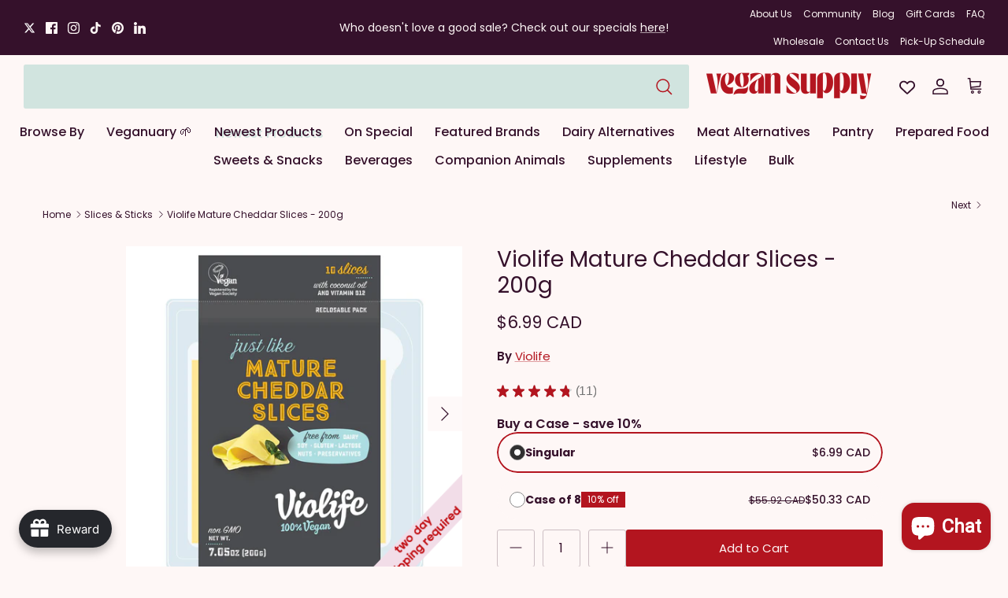

--- FILE ---
content_type: text/html; charset=utf-8
request_url: https://vegansupply.ca/collections/slices-sticks/products/violife-mature-cheddar-slices-200g
body_size: 83768
content:
<!doctype html><html lang="en" dir="ltr">
  <head>
    


    <!-- Symmetry 6.0.3 -->

    <title>
      Violife Mature Cheddar Slices - 200g
      
      
       &ndash; Vegan Supply
    </title>

    <meta charset="utf-8" />
<meta name="viewport" content="width=device-width,initial-scale=1.0" />
<meta http-equiv="X-UA-Compatible" content="IE=edge">

<link rel="preconnect" href="https://cdn.shopify.com" crossorigin>
<link rel="preconnect" href="https://fonts.shopify.com" crossorigin>
<link rel="preconnect" href="https://monorail-edge.shopifysvc.com"><link rel="preload" as="font" href="//vegansupply.ca/cdn/fonts/poppins/poppins_n4.0ba78fa5af9b0e1a374041b3ceaadf0a43b41362.woff2" type="font/woff2" crossorigin><link rel="preload" as="font" href="//vegansupply.ca/cdn/fonts/poppins/poppins_n5.ad5b4b72b59a00358afc706450c864c3c8323842.woff2" type="font/woff2" crossorigin><link rel="preload" as="font" href="//vegansupply.ca/cdn/fonts/poppins/poppins_n4.0ba78fa5af9b0e1a374041b3ceaadf0a43b41362.woff2" type="font/woff2" crossorigin><link rel="preload" as="font" href="//vegansupply.ca/cdn/fonts/poppins/poppins_n7.56758dcf284489feb014a026f3727f2f20a54626.woff2" type="font/woff2" crossorigin><link rel="preload" href="//vegansupply.ca/cdn/shop/t/58/assets/vendor.min.js?v=11589511144441591071731095399" as="script">
<link rel="preload" href="//vegansupply.ca/cdn/shop/t/58/assets/theme.js?v=179405727258353789571731959520" as="script"><link rel="canonical" href="https://vegansupply.ca/products/violife-mature-cheddar-slices-200g" /><link rel="icon" href="//vegansupply.ca/cdn/shop/files/VS_LOGO_Monogram_NewRed_48x_34881b6b-d866-42e6-9a01-585252150bdd.webp?crop=center&height=48&v=1684458452&width=48" type="image/webp"><meta name="description" content="Violife Mature Cheddar Slices (200g) A special flavour for the cheese lovers! Violife with cheddar flavour gives a unique aroma that lifts the taste of your dishes.Ingredients: Filtered water, coconut oil, potato &amp;amp; corn starch, modified potato starch, sea salt, mature cheddar flavour(vegan), olive extract, beta car">
<style>
      @font-face {
  font-family: Poppins;
  font-weight: 400;
  font-style: normal;
  font-display: fallback;
  src: url("//vegansupply.ca/cdn/fonts/poppins/poppins_n4.0ba78fa5af9b0e1a374041b3ceaadf0a43b41362.woff2") format("woff2"),
       url("//vegansupply.ca/cdn/fonts/poppins/poppins_n4.214741a72ff2596839fc9760ee7a770386cf16ca.woff") format("woff");
}

      @font-face {
  font-family: Poppins;
  font-weight: 700;
  font-style: normal;
  font-display: fallback;
  src: url("//vegansupply.ca/cdn/fonts/poppins/poppins_n7.56758dcf284489feb014a026f3727f2f20a54626.woff2") format("woff2"),
       url("//vegansupply.ca/cdn/fonts/poppins/poppins_n7.f34f55d9b3d3205d2cd6f64955ff4b36f0cfd8da.woff") format("woff");
}

      @font-face {
  font-family: Poppins;
  font-weight: 500;
  font-style: normal;
  font-display: fallback;
  src: url("//vegansupply.ca/cdn/fonts/poppins/poppins_n5.ad5b4b72b59a00358afc706450c864c3c8323842.woff2") format("woff2"),
       url("//vegansupply.ca/cdn/fonts/poppins/poppins_n5.33757fdf985af2d24b32fcd84c9a09224d4b2c39.woff") format("woff");
}

      @font-face {
  font-family: Poppins;
  font-weight: 400;
  font-style: italic;
  font-display: fallback;
  src: url("//vegansupply.ca/cdn/fonts/poppins/poppins_i4.846ad1e22474f856bd6b81ba4585a60799a9f5d2.woff2") format("woff2"),
       url("//vegansupply.ca/cdn/fonts/poppins/poppins_i4.56b43284e8b52fc64c1fd271f289a39e8477e9ec.woff") format("woff");
}

      @font-face {
  font-family: Poppins;
  font-weight: 700;
  font-style: italic;
  font-display: fallback;
  src: url("//vegansupply.ca/cdn/fonts/poppins/poppins_i7.42fd71da11e9d101e1e6c7932199f925f9eea42d.woff2") format("woff2"),
       url("//vegansupply.ca/cdn/fonts/poppins/poppins_i7.ec8499dbd7616004e21155106d13837fff4cf556.woff") format("woff");
}

      @font-face {
  font-family: Poppins;
  font-weight: 400;
  font-style: normal;
  font-display: fallback;
  src: url("//vegansupply.ca/cdn/fonts/poppins/poppins_n4.0ba78fa5af9b0e1a374041b3ceaadf0a43b41362.woff2") format("woff2"),
       url("//vegansupply.ca/cdn/fonts/poppins/poppins_n4.214741a72ff2596839fc9760ee7a770386cf16ca.woff") format("woff");
}

      @font-face {
  font-family: Poppins;
  font-weight: 700;
  font-style: normal;
  font-display: fallback;
  src: url("//vegansupply.ca/cdn/fonts/poppins/poppins_n7.56758dcf284489feb014a026f3727f2f20a54626.woff2") format("woff2"),
       url("//vegansupply.ca/cdn/fonts/poppins/poppins_n7.f34f55d9b3d3205d2cd6f64955ff4b36f0cfd8da.woff") format("woff");
}

      @font-face {
  font-family: Poppins;
  font-weight: 500;
  font-style: normal;
  font-display: fallback;
  src: url("//vegansupply.ca/cdn/fonts/poppins/poppins_n5.ad5b4b72b59a00358afc706450c864c3c8323842.woff2") format("woff2"),
       url("//vegansupply.ca/cdn/fonts/poppins/poppins_n5.33757fdf985af2d24b32fcd84c9a09224d4b2c39.woff") format("woff");
}

      @font-face {
  font-family: Poppins;
  font-weight: 600;
  font-style: normal;
  font-display: fallback;
  src: url("//vegansupply.ca/cdn/fonts/poppins/poppins_n6.aa29d4918bc243723d56b59572e18228ed0786f6.woff2") format("woff2"),
       url("//vegansupply.ca/cdn/fonts/poppins/poppins_n6.5f815d845fe073750885d5b7e619ee00e8111208.woff") format("woff");
}

    </style>

    <script src="https://www.googleoptimize.com/optimize.js?id=OPT-5FW27N2"></script>
    <!-- Google tag (gtag.js) -->
    <script async src="https://www.googletagmanager.com/gtag/js?id=G-6X4MCG8MXJ"></script>
    <script>
      window.dataLayer = window.dataLayer || [];
      function gtag(){dataLayer.push(arguments);}
      gtag('js', new Date());

      gtag('config', 'G-6X4MCG8MXJ');
    </script>
    <!-- Hotjar Tracking Code for Vegan Supply Regular -->
    <script>
      (function(h,o,t,j,a,r){
          h.hj=h.hj||function(){(h.hj.q=h.hj.q||[]).push(arguments)};
          h._hjSettings={hjid:3536669,hjsv:6};
          a=o.getElementsByTagName('head')[0];
          r=o.createElement('script');r.async=1;
          r.src=t+h._hjSettings.hjid+j+h._hjSettings.hjsv;
          a.appendChild(r);
      })(window,document,'https://static.hotjar.com/c/hotjar-','.js?sv=');
    </script>
    <meta property="og:site_name" content="Vegan Supply">
<meta property="og:url" content="https://vegansupply.ca/products/violife-mature-cheddar-slices-200g">
<meta property="og:title" content="Violife Mature Cheddar Slices - 200g">
<meta property="og:type" content="product">
<meta property="og:description" content="Violife Mature Cheddar Slices (200g) A special flavour for the cheese lovers! Violife with cheddar flavour gives a unique aroma that lifts the taste of your dishes.Ingredients: Filtered water, coconut oil, potato &amp;amp; corn starch, modified potato starch, sea salt, mature cheddar flavour(vegan), olive extract, beta car"><meta property="og:image" content="http://vegansupply.ca/cdn/shop/products/MatureCheddar_Front_Slices7.05oz_1200x1200.jpg?v=1501613829">
  <meta property="og:image:secure_url" content="https://vegansupply.ca/cdn/shop/products/MatureCheddar_Front_Slices7.05oz_1200x1200.jpg?v=1501613829">
  <meta property="og:image:width" content="1500">
  <meta property="og:image:height" content="1500"><meta property="og:price:amount" content="6.99">
  <meta property="og:price:currency" content="CAD"><meta name="twitter:site" content="@https://x.com/vegansupply"><meta name="twitter:card" content="summary_large_image">
<meta name="twitter:title" content="Violife Mature Cheddar Slices - 200g">
<meta name="twitter:description" content="Violife Mature Cheddar Slices (200g) A special flavour for the cheese lovers! Violife with cheddar flavour gives a unique aroma that lifts the taste of your dishes.Ingredients: Filtered water, coconut oil, potato &amp;amp; corn starch, modified potato starch, sea salt, mature cheddar flavour(vegan), olive extract, beta car">


    <link href="//vegansupply.ca/cdn/shop/t/58/assets/styles.css?v=92542914504249194051768342629" rel="stylesheet" type="text/css" media="all" />
<link rel="stylesheet" href="https://fonts.googleapis.com/css2?family=Material+Symbols+Outlined:opsz,wght,FILL,GRAD@20..48,100..700,0..1,-50..200" />

    <script>
      window.theme = window.theme || {};
      theme.money_format_with_product_code_preference = "${{amount}} CAD";
      theme.money_format_with_cart_code_preference = "${{amount}} CAD";
      theme.money_format = "${{amount}} CAD";
      theme.strings = {
        previous: "Previous",
        next: "Next",
        addressError: "Error looking up that address",
        addressNoResults: "No results for that address",
        addressQueryLimit: "You have exceeded the Google API usage limit. Consider upgrading to a \u003ca href=\"https:\/\/developers.google.com\/maps\/premium\/usage-limits\"\u003ePremium Plan\u003c\/a\u003e.",
        authError: "There was a problem authenticating your Google Maps API Key.",
        icon_labels_left: "Left",
        icon_labels_right: "Right",
        icon_labels_down: "Down",
        icon_labels_close: "Close",
        icon_labels_plus: "Plus",
        imageSlider: "Image slider",
        cart_terms_confirmation: "You must agree to the terms and conditions before continuing.",
        cart_general_quantity_too_high: "You can only have [QUANTITY] in your cart",
        products_listing_from: "From",
        layout_live_search_see_all: "See all results",
        products_product_add_to_cart: "Add to Cart",
        products_variant_no_stock: "Sold out",
        products_variant_non_existent: "Unavailable",
        products_product_pick_a: "Pick a",
        general_navigation_menu_toggle_aria_label: "Toggle menu",
        general_accessibility_labels_close: "Close",
        products_product_added_to_cart: "Added to cart",
        general_quick_search_pages: "Pages",
        general_quick_search_no_results: "Sorry, we couldn\u0026#39;t find any results",
        collections_general_see_all_subcollections: "See all..."
      };
      theme.routes = {
        cart_url: '/cart',
        cart_add_url: '/cart/add.js',
        cart_update_url: '/cart/update.js',
        predictive_search_url: '/search/suggest'
      };
      theme.settings = {
        cart_type: "page",
        after_add_to_cart: "notification",
        quickbuy_style: "button",
        avoid_orphans: true
      };
      document.documentElement.classList.add('js');
    </script>

    <script src="//vegansupply.ca/cdn/shop/t/58/assets/vendor.min.js?v=11589511144441591071731095399" defer="defer"></script>
    <script src="//vegansupply.ca/cdn/shop/t/58/assets/theme.js?v=179405727258353789571731959520" defer="defer"></script>

    <script>window.performance && window.performance.mark && window.performance.mark('shopify.content_for_header.start');</script><meta name="google-site-verification" content="wKY9MaRPLyAp2fPeyv3A0zReA7ANljkEx-MWdvTOVtE">
<meta id="shopify-digital-wallet" name="shopify-digital-wallet" content="/8462788/digital_wallets/dialog">
<meta name="shopify-checkout-api-token" content="9963c8c3cf1f067bca8a4ece57c0f28b">
<meta id="in-context-paypal-metadata" data-shop-id="8462788" data-venmo-supported="false" data-environment="production" data-locale="en_US" data-paypal-v4="true" data-currency="CAD">
<link rel="alternate" hreflang="x-default" href="https://vegansupply.ca/products/violife-mature-cheddar-slices-200g">
<link rel="alternate" hreflang="en" href="https://vegansupply.ca/products/violife-mature-cheddar-slices-200g">
<link rel="alternate" hreflang="fr" href="https://vegansupply.ca/fr/products/violife-mature-cheddar-slices-200g">
<link rel="alternate" type="application/json+oembed" href="https://vegansupply.ca/products/violife-mature-cheddar-slices-200g.oembed">
<script async="async" src="/checkouts/internal/preloads.js?locale=en-CA"></script>
<link rel="preconnect" href="https://shop.app" crossorigin="anonymous">
<script async="async" src="https://shop.app/checkouts/internal/preloads.js?locale=en-CA&shop_id=8462788" crossorigin="anonymous"></script>
<script id="apple-pay-shop-capabilities" type="application/json">{"shopId":8462788,"countryCode":"CA","currencyCode":"CAD","merchantCapabilities":["supports3DS"],"merchantId":"gid:\/\/shopify\/Shop\/8462788","merchantName":"Vegan Supply","requiredBillingContactFields":["postalAddress","email","phone"],"requiredShippingContactFields":["postalAddress","email","phone"],"shippingType":"shipping","supportedNetworks":["visa","masterCard","amex","discover","interac","jcb"],"total":{"type":"pending","label":"Vegan Supply","amount":"1.00"},"shopifyPaymentsEnabled":true,"supportsSubscriptions":true}</script>
<script id="shopify-features" type="application/json">{"accessToken":"9963c8c3cf1f067bca8a4ece57c0f28b","betas":["rich-media-storefront-analytics"],"domain":"vegansupply.ca","predictiveSearch":true,"shopId":8462788,"locale":"en"}</script>
<script>var Shopify = Shopify || {};
Shopify.shop = "vegansupply-ca.myshopify.com";
Shopify.locale = "en";
Shopify.currency = {"active":"CAD","rate":"1.0"};
Shopify.country = "CA";
Shopify.theme = {"name":"vegan-supply-shipsure\/main","id":129104674934,"schema_name":"Symmetry","schema_version":"6.0.3","theme_store_id":null,"role":"main"};
Shopify.theme.handle = "null";
Shopify.theme.style = {"id":null,"handle":null};
Shopify.cdnHost = "vegansupply.ca/cdn";
Shopify.routes = Shopify.routes || {};
Shopify.routes.root = "/";</script>
<script type="module">!function(o){(o.Shopify=o.Shopify||{}).modules=!0}(window);</script>
<script>!function(o){function n(){var o=[];function n(){o.push(Array.prototype.slice.apply(arguments))}return n.q=o,n}var t=o.Shopify=o.Shopify||{};t.loadFeatures=n(),t.autoloadFeatures=n()}(window);</script>
<script>
  window.ShopifyPay = window.ShopifyPay || {};
  window.ShopifyPay.apiHost = "shop.app\/pay";
  window.ShopifyPay.redirectState = null;
</script>
<script id="shop-js-analytics" type="application/json">{"pageType":"product"}</script>
<script defer="defer" async type="module" src="//vegansupply.ca/cdn/shopifycloud/shop-js/modules/v2/client.init-shop-cart-sync_BT-GjEfc.en.esm.js"></script>
<script defer="defer" async type="module" src="//vegansupply.ca/cdn/shopifycloud/shop-js/modules/v2/chunk.common_D58fp_Oc.esm.js"></script>
<script defer="defer" async type="module" src="//vegansupply.ca/cdn/shopifycloud/shop-js/modules/v2/chunk.modal_xMitdFEc.esm.js"></script>
<script type="module">
  await import("//vegansupply.ca/cdn/shopifycloud/shop-js/modules/v2/client.init-shop-cart-sync_BT-GjEfc.en.esm.js");
await import("//vegansupply.ca/cdn/shopifycloud/shop-js/modules/v2/chunk.common_D58fp_Oc.esm.js");
await import("//vegansupply.ca/cdn/shopifycloud/shop-js/modules/v2/chunk.modal_xMitdFEc.esm.js");

  window.Shopify.SignInWithShop?.initShopCartSync?.({"fedCMEnabled":true,"windoidEnabled":true});

</script>
<script>
  window.Shopify = window.Shopify || {};
  if (!window.Shopify.featureAssets) window.Shopify.featureAssets = {};
  window.Shopify.featureAssets['shop-js'] = {"shop-cart-sync":["modules/v2/client.shop-cart-sync_DZOKe7Ll.en.esm.js","modules/v2/chunk.common_D58fp_Oc.esm.js","modules/v2/chunk.modal_xMitdFEc.esm.js"],"init-fed-cm":["modules/v2/client.init-fed-cm_B6oLuCjv.en.esm.js","modules/v2/chunk.common_D58fp_Oc.esm.js","modules/v2/chunk.modal_xMitdFEc.esm.js"],"shop-cash-offers":["modules/v2/client.shop-cash-offers_D2sdYoxE.en.esm.js","modules/v2/chunk.common_D58fp_Oc.esm.js","modules/v2/chunk.modal_xMitdFEc.esm.js"],"shop-login-button":["modules/v2/client.shop-login-button_QeVjl5Y3.en.esm.js","modules/v2/chunk.common_D58fp_Oc.esm.js","modules/v2/chunk.modal_xMitdFEc.esm.js"],"pay-button":["modules/v2/client.pay-button_DXTOsIq6.en.esm.js","modules/v2/chunk.common_D58fp_Oc.esm.js","modules/v2/chunk.modal_xMitdFEc.esm.js"],"shop-button":["modules/v2/client.shop-button_DQZHx9pm.en.esm.js","modules/v2/chunk.common_D58fp_Oc.esm.js","modules/v2/chunk.modal_xMitdFEc.esm.js"],"avatar":["modules/v2/client.avatar_BTnouDA3.en.esm.js"],"init-windoid":["modules/v2/client.init-windoid_CR1B-cfM.en.esm.js","modules/v2/chunk.common_D58fp_Oc.esm.js","modules/v2/chunk.modal_xMitdFEc.esm.js"],"init-shop-for-new-customer-accounts":["modules/v2/client.init-shop-for-new-customer-accounts_C_vY_xzh.en.esm.js","modules/v2/client.shop-login-button_QeVjl5Y3.en.esm.js","modules/v2/chunk.common_D58fp_Oc.esm.js","modules/v2/chunk.modal_xMitdFEc.esm.js"],"init-shop-email-lookup-coordinator":["modules/v2/client.init-shop-email-lookup-coordinator_BI7n9ZSv.en.esm.js","modules/v2/chunk.common_D58fp_Oc.esm.js","modules/v2/chunk.modal_xMitdFEc.esm.js"],"init-shop-cart-sync":["modules/v2/client.init-shop-cart-sync_BT-GjEfc.en.esm.js","modules/v2/chunk.common_D58fp_Oc.esm.js","modules/v2/chunk.modal_xMitdFEc.esm.js"],"shop-toast-manager":["modules/v2/client.shop-toast-manager_DiYdP3xc.en.esm.js","modules/v2/chunk.common_D58fp_Oc.esm.js","modules/v2/chunk.modal_xMitdFEc.esm.js"],"init-customer-accounts":["modules/v2/client.init-customer-accounts_D9ZNqS-Q.en.esm.js","modules/v2/client.shop-login-button_QeVjl5Y3.en.esm.js","modules/v2/chunk.common_D58fp_Oc.esm.js","modules/v2/chunk.modal_xMitdFEc.esm.js"],"init-customer-accounts-sign-up":["modules/v2/client.init-customer-accounts-sign-up_iGw4briv.en.esm.js","modules/v2/client.shop-login-button_QeVjl5Y3.en.esm.js","modules/v2/chunk.common_D58fp_Oc.esm.js","modules/v2/chunk.modal_xMitdFEc.esm.js"],"shop-follow-button":["modules/v2/client.shop-follow-button_CqMgW2wH.en.esm.js","modules/v2/chunk.common_D58fp_Oc.esm.js","modules/v2/chunk.modal_xMitdFEc.esm.js"],"checkout-modal":["modules/v2/client.checkout-modal_xHeaAweL.en.esm.js","modules/v2/chunk.common_D58fp_Oc.esm.js","modules/v2/chunk.modal_xMitdFEc.esm.js"],"shop-login":["modules/v2/client.shop-login_D91U-Q7h.en.esm.js","modules/v2/chunk.common_D58fp_Oc.esm.js","modules/v2/chunk.modal_xMitdFEc.esm.js"],"lead-capture":["modules/v2/client.lead-capture_BJmE1dJe.en.esm.js","modules/v2/chunk.common_D58fp_Oc.esm.js","modules/v2/chunk.modal_xMitdFEc.esm.js"],"payment-terms":["modules/v2/client.payment-terms_Ci9AEqFq.en.esm.js","modules/v2/chunk.common_D58fp_Oc.esm.js","modules/v2/chunk.modal_xMitdFEc.esm.js"]};
</script>
<script>(function() {
  var isLoaded = false;
  function asyncLoad() {
    if (isLoaded) return;
    isLoaded = true;
    var urls = ["https:\/\/d3azqz9xba9gwd.cloudfront.net\/storage\/scripts\/vegansupply-ca.20231219223136.scripttag.js?shop=vegansupply-ca.myshopify.com","https:\/\/cdn.fera.ai\/js\/fera.placeholder.js?shop=vegansupply-ca.myshopify.com","https:\/\/cdn-app.sealsubscriptions.com\/shopify\/public\/js\/sealsubscriptions.js?shop=vegansupply-ca.myshopify.com","https:\/\/cdn.assortion.com\/app.js?shop=vegansupply-ca.myshopify.com","https:\/\/shopify-widget.route.com\/shopify.widget.js?shop=vegansupply-ca.myshopify.com","https:\/\/donatesource.prezenapps.com\/public\/js\/load-app-v2.js?shop=vegansupply-ca.myshopify.com","https:\/\/platform-api.sharethis.com\/js\/sharethis.js?shop=vegansupply-ca.myshopify.com#property=6556d37007869d0019824dea\u0026product=inline-share-buttons\u0026source=inline-share-buttons-shopify\u0026ver=1708330565","\/\/cdn.shopify.com\/proxy\/68b2146f22250fad7f72889cbc1d98cc6002da840a19f443f872143da0a62bde\/api.goaffpro.com\/loader.js?shop=vegansupply-ca.myshopify.com\u0026sp-cache-control=cHVibGljLCBtYXgtYWdlPTkwMA","https:\/\/extsfy.carbon.click\/packs\/shopify_script.js?shop=vegansupply-ca.myshopify.com","https:\/\/omnisnippet1.com\/platforms\/shopify.js?source=scriptTag\u0026v=2025-09-08T23\u0026shop=vegansupply-ca.myshopify.com","https:\/\/cdn.shipinsure.io\/si-widget-v2.js?shop_name=vegansupply-ca.myshopify.com\u0026shop=vegansupply-ca.myshopify.com","https:\/\/bot.kaktusapp.com\/storage\/js\/kaktus_bot-vegansupply-ca.myshopify.com.js?ver=3\u0026shop=vegansupply-ca.myshopify.com","https:\/\/cnc.greatappsfactory.com\/clickandcollect.js?shop=vegansupply-ca.myshopify.com"];
    for (var i = 0; i < urls.length; i++) {
      var s = document.createElement('script');
      s.type = 'text/javascript';
      s.async = true;
      s.src = urls[i];
      var x = document.getElementsByTagName('script')[0];
      x.parentNode.insertBefore(s, x);
    }
  };
  if(window.attachEvent) {
    window.attachEvent('onload', asyncLoad);
  } else {
    window.addEventListener('load', asyncLoad, false);
  }
})();</script>
<script id="__st">var __st={"a":8462788,"offset":-28800,"reqid":"779c7daa-e54a-41c3-b884-efb59cfe408d-1769081958","pageurl":"vegansupply.ca\/collections\/slices-sticks\/products\/violife-mature-cheddar-slices-200g","u":"56360968c523","p":"product","rtyp":"product","rid":9979206209};</script>
<script>window.ShopifyPaypalV4VisibilityTracking = true;</script>
<script id="captcha-bootstrap">!function(){'use strict';const t='contact',e='account',n='new_comment',o=[[t,t],['blogs',n],['comments',n],[t,'customer']],c=[[e,'customer_login'],[e,'guest_login'],[e,'recover_customer_password'],[e,'create_customer']],r=t=>t.map((([t,e])=>`form[action*='/${t}']:not([data-nocaptcha='true']) input[name='form_type'][value='${e}']`)).join(','),a=t=>()=>t?[...document.querySelectorAll(t)].map((t=>t.form)):[];function s(){const t=[...o],e=r(t);return a(e)}const i='password',u='form_key',d=['recaptcha-v3-token','g-recaptcha-response','h-captcha-response',i],f=()=>{try{return window.sessionStorage}catch{return}},m='__shopify_v',_=t=>t.elements[u];function p(t,e,n=!1){try{const o=window.sessionStorage,c=JSON.parse(o.getItem(e)),{data:r}=function(t){const{data:e,action:n}=t;return t[m]||n?{data:e,action:n}:{data:t,action:n}}(c);for(const[e,n]of Object.entries(r))t.elements[e]&&(t.elements[e].value=n);n&&o.removeItem(e)}catch(o){console.error('form repopulation failed',{error:o})}}const l='form_type',E='cptcha';function T(t){t.dataset[E]=!0}const w=window,h=w.document,L='Shopify',v='ce_forms',y='captcha';let A=!1;((t,e)=>{const n=(g='f06e6c50-85a8-45c8-87d0-21a2b65856fe',I='https://cdn.shopify.com/shopifycloud/storefront-forms-hcaptcha/ce_storefront_forms_captcha_hcaptcha.v1.5.2.iife.js',D={infoText:'Protected by hCaptcha',privacyText:'Privacy',termsText:'Terms'},(t,e,n)=>{const o=w[L][v],c=o.bindForm;if(c)return c(t,g,e,D).then(n);var r;o.q.push([[t,g,e,D],n]),r=I,A||(h.body.append(Object.assign(h.createElement('script'),{id:'captcha-provider',async:!0,src:r})),A=!0)});var g,I,D;w[L]=w[L]||{},w[L][v]=w[L][v]||{},w[L][v].q=[],w[L][y]=w[L][y]||{},w[L][y].protect=function(t,e){n(t,void 0,e),T(t)},Object.freeze(w[L][y]),function(t,e,n,w,h,L){const[v,y,A,g]=function(t,e,n){const i=e?o:[],u=t?c:[],d=[...i,...u],f=r(d),m=r(i),_=r(d.filter((([t,e])=>n.includes(e))));return[a(f),a(m),a(_),s()]}(w,h,L),I=t=>{const e=t.target;return e instanceof HTMLFormElement?e:e&&e.form},D=t=>v().includes(t);t.addEventListener('submit',(t=>{const e=I(t);if(!e)return;const n=D(e)&&!e.dataset.hcaptchaBound&&!e.dataset.recaptchaBound,o=_(e),c=g().includes(e)&&(!o||!o.value);(n||c)&&t.preventDefault(),c&&!n&&(function(t){try{if(!f())return;!function(t){const e=f();if(!e)return;const n=_(t);if(!n)return;const o=n.value;o&&e.removeItem(o)}(t);const e=Array.from(Array(32),(()=>Math.random().toString(36)[2])).join('');!function(t,e){_(t)||t.append(Object.assign(document.createElement('input'),{type:'hidden',name:u})),t.elements[u].value=e}(t,e),function(t,e){const n=f();if(!n)return;const o=[...t.querySelectorAll(`input[type='${i}']`)].map((({name:t})=>t)),c=[...d,...o],r={};for(const[a,s]of new FormData(t).entries())c.includes(a)||(r[a]=s);n.setItem(e,JSON.stringify({[m]:1,action:t.action,data:r}))}(t,e)}catch(e){console.error('failed to persist form',e)}}(e),e.submit())}));const S=(t,e)=>{t&&!t.dataset[E]&&(n(t,e.some((e=>e===t))),T(t))};for(const o of['focusin','change'])t.addEventListener(o,(t=>{const e=I(t);D(e)&&S(e,y())}));const B=e.get('form_key'),M=e.get(l),P=B&&M;t.addEventListener('DOMContentLoaded',(()=>{const t=y();if(P)for(const e of t)e.elements[l].value===M&&p(e,B);[...new Set([...A(),...v().filter((t=>'true'===t.dataset.shopifyCaptcha))])].forEach((e=>S(e,t)))}))}(h,new URLSearchParams(w.location.search),n,t,e,['guest_login'])})(!0,!0)}();</script>
<script integrity="sha256-4kQ18oKyAcykRKYeNunJcIwy7WH5gtpwJnB7kiuLZ1E=" data-source-attribution="shopify.loadfeatures" defer="defer" src="//vegansupply.ca/cdn/shopifycloud/storefront/assets/storefront/load_feature-a0a9edcb.js" crossorigin="anonymous"></script>
<script crossorigin="anonymous" defer="defer" src="//vegansupply.ca/cdn/shopifycloud/storefront/assets/shopify_pay/storefront-65b4c6d7.js?v=20250812"></script>
<script data-source-attribution="shopify.dynamic_checkout.dynamic.init">var Shopify=Shopify||{};Shopify.PaymentButton=Shopify.PaymentButton||{isStorefrontPortableWallets:!0,init:function(){window.Shopify.PaymentButton.init=function(){};var t=document.createElement("script");t.src="https://vegansupply.ca/cdn/shopifycloud/portable-wallets/latest/portable-wallets.en.js",t.type="module",document.head.appendChild(t)}};
</script>
<script data-source-attribution="shopify.dynamic_checkout.buyer_consent">
  function portableWalletsHideBuyerConsent(e){var t=document.getElementById("shopify-buyer-consent"),n=document.getElementById("shopify-subscription-policy-button");t&&n&&(t.classList.add("hidden"),t.setAttribute("aria-hidden","true"),n.removeEventListener("click",e))}function portableWalletsShowBuyerConsent(e){var t=document.getElementById("shopify-buyer-consent"),n=document.getElementById("shopify-subscription-policy-button");t&&n&&(t.classList.remove("hidden"),t.removeAttribute("aria-hidden"),n.addEventListener("click",e))}window.Shopify?.PaymentButton&&(window.Shopify.PaymentButton.hideBuyerConsent=portableWalletsHideBuyerConsent,window.Shopify.PaymentButton.showBuyerConsent=portableWalletsShowBuyerConsent);
</script>
<script data-source-attribution="shopify.dynamic_checkout.cart.bootstrap">document.addEventListener("DOMContentLoaded",(function(){function t(){return document.querySelector("shopify-accelerated-checkout-cart, shopify-accelerated-checkout")}if(t())Shopify.PaymentButton.init();else{new MutationObserver((function(e,n){t()&&(Shopify.PaymentButton.init(),n.disconnect())})).observe(document.body,{childList:!0,subtree:!0})}}));
</script>
<link id="shopify-accelerated-checkout-styles" rel="stylesheet" media="screen" href="https://vegansupply.ca/cdn/shopifycloud/portable-wallets/latest/accelerated-checkout-backwards-compat.css" crossorigin="anonymous">
<style id="shopify-accelerated-checkout-cart">
        #shopify-buyer-consent {
  margin-top: 1em;
  display: inline-block;
  width: 100%;
}

#shopify-buyer-consent.hidden {
  display: none;
}

#shopify-subscription-policy-button {
  background: none;
  border: none;
  padding: 0;
  text-decoration: underline;
  font-size: inherit;
  cursor: pointer;
}

#shopify-subscription-policy-button::before {
  box-shadow: none;
}

      </style>

<script>window.performance && window.performance.mark && window.performance.mark('shopify.content_for_header.end');</script>

    
    <link href="//vegansupply.ca/cdn/shop/t/58/assets/scm-product-label.css?v=95633009392731982401731095399" rel="stylesheet" type="text/css" media="all" />
<link href="//vegansupply.ca/cdn/shop/t/58/assets/sma-deco-label.css?v=136788927371490705771731095400" rel="stylesheet" type="text/css" media="all" />

<script>
    if ((typeof SECOMAPP) == 'undefined') {
        var SECOMAPP = {};
    }

    if ((typeof SECOMAPP.pl) == 'undefined') {
        SECOMAPP.pl = {};
    }

    
    SECOMAPP.pl.piRegex='.product-media .lazyloaded';
    

    

    
    

    
    SECOMAPP.pl.lpsPath='.block-inner .product-link';
    

    
    SECOMAPP.pl.pisRegex='.block-inner .product-link';
    
</script>

<script>
    if ((typeof SECOMAPP) == 'undefined') {
        var SECOMAPP = {};
    }

    if ((typeof SECOMAPP.pl) == 'undefined') {
        SECOMAPP.pl = {};
    }

    
    SECOMAPP.pl.piRegex='.product-media .lazyloaded';
    

    

    
    

    
    SECOMAPP.pl.lpsPath='.block-inner .product-link';
    

    
    SECOMAPP.pl.pisRegex='.block-inner .product-link';
    
</script>


    <script>
        SECOMAPP.page = 'product';
        SECOMAPP.pl.product = {
            id: 9979206209,
        published_at: "2022-11-22 23:26:30 -0800",
            price: 699,  
        tags: ["casediscount8","cheddar","cheese","coconut","coconut oil","cold pack","Dairy Alternative","gluten free","no palm","plant-based","slices \u0026 sticks","soy free","vegan"], 
        variants: [  {
            id: 36919816257,
            price: 699  ,
            inventory_quantity: 67  ,
            inventory_management: 'shopify'  ,
            weight: 325  ,
            sku: 'UPFIELD'  } 
            
        ],
            collections: [  250405441,  314478690422,  285702029430,  284698673270,  271349186678,  67226239019,  275458293878,  299715457,  272212689014,  276136165494,  299715841,  271345844342,  ]
        };
    </script>


    <script src="//vegansupply.ca/cdn/shop/t/58/assets/scm-product-label.js?v=144576212910563089841731095399" async></script>

  <!-- BEGIN app block: shopify://apps/trusted-faq/blocks/flyout-embed/3c13bf97-def2-4442-b06f-a64e813a2392 -->





<script>
  window.Shopify.FaqKingFlyout = {
    'locale': null,
  };
</script>


<script id="faq-king-bubble-data" type="application/json"></script>





<!-- END app block --><!-- BEGIN app block: shopify://apps/upsell-engine-by-square/blocks/app-embed/3afff87c-01c5-47b0-bdee-60f09693f199 --><link rel="preconnect" href="https://appsolve.io/" /><link rel="preconnect" href="https://cdn-sf.vitals.app/" /><script data-ver="58" id="vtlsAebData" class="notranslate">window.vtlsLiquidData = window.vtlsLiquidData || {};window.vtlsLiquidData.buildId = 56366;

window.vtlsLiquidData.apiHosts = {
	...window.vtlsLiquidData.apiHosts,
	"7": "https://upsell.sqa-api.com"
};
	window.vtlsLiquidData.moduleSettings = {
		...window.vtlsLiquidData.moduleSettings,
		48: {"469":true,"491":true,"588":true,"595":false,"603":"","605":"","606":"","781":true,"783":1,"876":0,"1076":true,"1105":0,"1198":false},
		
		53: {"636":"4b8e15","637":"ffffff","638":0,"639":5,"640":"You save:","642":"Out of stock","643":"This item:","644":"Total Price:","645":false,"646":"Add to cart","647":"for","648":"with","649":"off","650":"each","651":"Buy","652":"Subtotal","653":"Discount","654":"Old price","655":16,"656":8,"657":16,"658":8,"659":"ffffff","660":14,"661":"center","671":"000000","702":"Quantity","731":"and","733":1,"734":"FFC5DB","735":"8e86ed","736":true,"737":true,"738":true,"739":"left","740":60,"741":"Free of charge","742":"Free","743":"Claim gift","744":"1,2,4,5","750":"Gift","762":"Discount","763":false,"773":"Your product has been added to the cart.","786":"save","848":"ffffff","849":"f6f6f6","850":"35112B","851":"Per item:","895":"eceeef","1007":"Pick another","1010":"{}","1012":false,"1028":"Other customers loved this offer","1029":"Add to order\t","1030":"Added to order","1031":"Check out","1032":1,"1033":"{\"container\":{\"traits\":{\"borderRadius\":{\"default\":\"0px\"}}},\"widget\":{\"traits\":{\"backgroundColor\":{\"default\":\"#FEF7F6\"},\"textColor\":{\"default\":\"#35112B\"},\"discountedPriceColor\":{\"default\":\"#B3151F\"}}},\"dropdownSelector\":{\"traits\":{\"borderRadius\":{\"default\":\"0px\"}}}}","1035":"See more","1036":"See less","1037":"{\"productCard\":{\"traits\":{\"boxShadow\":{\"default\":\"2px 2px 10px rgba(0,0,0,.1)\"},\"border\":{\"default\":\"none\"}}},\"centeredLayoutWidget\":{\"traits\":{\"textColor\":{\"default\":\"#35112B\"},\"borderColor\":{\"default\":\"#FFFFFF\"}}},\"centeredLayoutDiscountedPrice\":{\"traits\":{\"color\":{\"default\":\"#B3151F\"}}},\"centeredLayoutFooter\":{\"traits\":{\"backgroundColor\":{\"default\":\"#B3151F\"}}},\"centeredLayoutBadge\":{\"traits\":{\"backgroundColor\":{\"default\":\"#B3151F\"}}}}","1077":"%","1083":"Check out","1085":100,"1086":"cd1900","1091":10,"1092":1,"1093":"{}","1164":"Free shipping","1188":"custom","1190":"center","1191":"custom","1192":"square"},
		
	}

window.vtlsLiquidData.shopThemeName = "Symmetry";window.vtlsLiquidData.settingTranslation = {"53":{"640":{"en":"You save:","fr":"Vous économisez :"},"642":{"en":"Out of stock","fr":"En rupture de stock"},"643":{"en":"This item:","fr":"Cet article :"},"644":{"en":"Total Price:","fr":"Prix total :"},"646":{"en":"Add to cart","fr":"Ajouter au panier"},"647":{"en":"for","fr":"pour"},"648":{"en":"with","fr":"avec"},"649":{"en":"off","fr":"sur"},"650":{"en":"each","fr":"chaque"},"651":{"en":"Buy","fr":"Acheter"},"652":{"en":"Subtotal","fr":"Sous-total"},"653":{"en":"Discount","fr":"Réduction"},"654":{"en":"Old price","fr":"Ancien prix"},"702":{"en":"Quantity","fr":"Quantité"},"731":{"en":"and","fr":"et"},"741":{"en":"Free of charge","fr":"Gratuit"},"742":{"en":"Free","fr":"Gratuit"},"743":{"en":"Claim gift","fr":"Réclamer le cadeau"},"750":{"en":"Gift","fr":"Cadeau"},"762":{"en":"Discount","fr":"Réduction"},"773":{"en":"Your product has been added to the cart.","fr":"Votre produit a été ajouté au panier."},"786":{"en":"save","fr":"économiser"},"851":{"en":"Per item:","fr":"Par objet:"},"1007":{"en":"Pick another","fr":"Choisis autre"},"1028":{"en":"Other customers loved this offer","fr":"D'autres clients ont adoré cette offre"},"1029":{"en":"Add to order\t","fr":"Ajouter à la commande"},"1030":{"en":"Added to order","fr":"Ajouté à la commande"},"1031":{"en":"Check out","fr":"Procéder au paiement"},"1035":{"en":"See more","fr":"Voir plus"},"1036":{"en":"See less","fr":"Voir moins"},"1083":{"en":"Check out","fr":"Procéder au paiement"},"1164":{"en":"Free shipping","fr":"Livraison gratuite"},"1167":{"en":"Unavailable","fr":"Indisponible"}},"57":{"710":{"en":"Wishlist","fr":"Liste de souhaits"},"711":{"en":"Save your favorite products for later","fr":"Enregistrez vos produits préférés pour plus tard"},"712":{"en":"Add to Wishlist","fr":"Ajouter à la liste de souhaits"},"713":{"en":"Added to Wishlist","fr":"Ajouté à la liste de souhaits"},"718":{"en":"From","fr":"De"},"719":{"en":"Add to cart","fr":"Ajouter au panier"},"721":{"en":"Out of stock","fr":"En rupture de stock"},"766":{"en":"Share","fr":"Partager"},"767":{"en":"Share Wishlist","fr":"Partager la liste d'envies"},"768":{"en":"Copy link","fr":"Copier le lien"},"769":{"en":"Link copied","fr":"Lien copié"},"770":{"en":"Your Wishlist is empty. ","fr":"Votre liste d'envies est vide."},"772":{"en":"My Wishlist","fr":"Ma liste d'envies"},"889":{"en":"Added to cart","fr":"Ajouté au panier"}}};window.vtlsLiquidData.ubOfferTypes={"1":[1,2],"3":[1]};window.vtlsLiquidData.usesFunctions=true;window.vtlsLiquidData.shopSettings={};window.vtlsLiquidData.shopSettings.cartType="page";window.vtlsLiquidData.spat="4ed3194189896f1f65f0169b124cb7a1";window.vtlsLiquidData.shopInfo={id:8462788,domain:"vegansupply.ca",shopifyDomain:"vegansupply-ca.myshopify.com",primaryLocaleIsoCode: "en",defaultCurrency:"CAD",enabledCurrencies:["AED","AFN","ALL","AMD","ANG","AUD","AWG","AZN","BAM","BBD","BDT","BIF","BND","BOB","BSD","BWP","BZD","CAD","CDF","CHF","CNY","CRC","CVE","CZK","DJF","DKK","DOP","DZD","EGP","ETB","EUR","FJD","FKP","GBP","GMD","GNF","GTQ","GYD","HKD","HNL","HUF","IDR","ILS","INR","ISK","JMD","JPY","KES","KGS","KHR","KMF","KRW","KYD","KZT","LAK","LBP","LKR","MAD","MDL","MKD","MMK","MNT","MOP","MUR","MVR","MWK","MYR","NGN","NIO","NPR","NZD","PEN","PGK","PHP","PKR","PLN","PYG","QAR","RON","RSD","RWF","SAR","SBD","SEK","SGD","SHP","SLL","STD","THB","TJS","TOP","TTD","TWD","TZS","UAH","UGX","USD","UYU","UZS","VND","VUV","WST","XAF","XCD","XOF","XPF","YER"],moneyFormat:"${{amount}} CAD",moneyWithCurrencyFormat:"${{amount}} CAD",appId:"7",appName:"Upsell Engine by Square",};window.vtlsLiquidData.acceptedScopes = {};window.vtlsLiquidData.product = {"id": 9979206209,"available": true,"title": "Violife Mature Cheddar Slices - 200g","handle": "violife-mature-cheddar-slices-200g","vendor": "Violife","type": "Dairy Alternatives","tags": ["casediscount8","cheddar","cheese","coconut","coconut oil","cold pack","Dairy Alternative","gluten free","no palm","plant-based","slices \u0026 sticks","soy free","vegan"],"description": "1","featured_image":{"src": "//vegansupply.ca/cdn/shop/products/MatureCheddar_Front_Slices7.05oz.jpg?v=1501613829","aspect_ratio": "1.0"},"collectionIds": [250405441,314478690422,285702029430,284698673270,271349186678,67226239019,275458293878,299715457,272212689014,276136165494,299715841,271345844342],"variants": [{"id": 36919816257,"title": "Default Title","option1": "Default Title","option2": null,"option3": null,"price": 699,"compare_at_price": null,"available": true,"image":null,"featured_media_id":null,"is_preorderable":0}],"options": [{"name": "Title"}],"metafields": {"reviews": {"rating_count": 11,"rating": 4.8}}};window.vtlsLiquidData.collection = {
	"allProductsCount": 5,
	"productsCount": 5,
	"productsSize": 5
};window.vtlsLiquidData.cacheKeys = [1768107846,1768108301,1768107847,1768589254,1768107847,1768107847,1768606503,1768107847 ];</script><script id="vtlsAebDynamicFunctions" class="notranslate">window.vtlsLiquidData = window.vtlsLiquidData || {};window.vtlsLiquidData.dynamicFunctions = ({$,vitalsGet,vitalsSet,VITALS_GET_$_DESCRIPTION,VITALS_GET_$_END_SECTION,VITALS_GET_$_ATC_FORM,VITALS_GET_$_ATC_BUTTON,submit_button,form_add_to_cart,cartItemVariantId,VITALS_EVENT_CART_UPDATED,VITALS_EVENT_DISCOUNTS_LOADED,VITALS_EVENT_RENDER_CAROUSEL_STARS,VITALS_EVENT_RENDER_COLLECTION_STARS,VITALS_EVENT_SMART_BAR_RENDERED,VITALS_EVENT_SMART_BAR_CLOSED,VITALS_EVENT_TABS_RENDERED,VITALS_EVENT_VARIANT_CHANGED,VITALS_EVENT_ATC_BUTTON_FOUND,VITALS_IS_MOBILE,VITALS_PAGE_TYPE,VITALS_APPEND_CSS,VITALS_HOOK__CAN_EXECUTE_CHECKOUT,VITALS_HOOK__GET_CUSTOM_CHECKOUT_URL_PARAMETERS,VITALS_HOOK__GET_CUSTOM_VARIANT_SELECTOR,VITALS_HOOK__GET_IMAGES_DEFAULT_SIZE,VITALS_HOOK__ON_CLICK_CHECKOUT_BUTTON,VITALS_HOOK__DONT_ACCELERATE_CHECKOUT,VITALS_HOOK__ON_ATC_STAY_ON_THE_SAME_PAGE,VITALS_HOOK__CAN_EXECUTE_ATC,VITALS_FLAG__IGNORE_VARIANT_ID_FROM_URL,VITALS_FLAG__UPDATE_ATC_BUTTON_REFERENCE,VITALS_FLAG__UPDATE_CART_ON_CHECKOUT,VITALS_FLAG__USE_CAPTURE_FOR_ATC_BUTTON,VITALS_FLAG__USE_FIRST_ATC_SPAN_FOR_PRE_ORDER,VITALS_FLAG__USE_HTML_FOR_STICKY_ATC_BUTTON,VITALS_FLAG__STOP_EXECUTION,VITALS_FLAG__USE_CUSTOM_COLLECTION_FILTER_DROPDOWN,VITALS_FLAG__PRE_ORDER_START_WITH_OBSERVER,VITALS_FLAG__PRE_ORDER_OBSERVER_DELAY,VITALS_FLAG__ON_CHECKOUT_CLICK_USE_CAPTURE_EVENT,handle,}) => {return {"147": {"location":"form","locator":"after"},"686": {"location":"form","locator":"after"},"715": {"location":"description","locator":"before"},};};</script><script id="vtlsAebDocumentInjectors" class="notranslate">window.vtlsLiquidData = window.vtlsLiquidData || {};window.vtlsLiquidData.documentInjectors = ({$,vitalsGet,vitalsSet,VITALS_IS_MOBILE,VITALS_APPEND_CSS}) => {const documentInjectors = {};documentInjectors["5"]={};documentInjectors["5"]["d"]=[];documentInjectors["5"]["d"]["0"]={};documentInjectors["5"]["d"]["0"]["a"]={"l":"before"};documentInjectors["5"]["d"]["0"]["s"]=".logo-area__right__inner";documentInjectors["5"]["d"]["1"]={};documentInjectors["5"]["d"]["1"]["a"]={"l":"prepend"};documentInjectors["5"]["d"]["1"]["s"]=".header__icons";documentInjectors["5"]["m"]=[];documentInjectors["5"]["m"]["0"]={};documentInjectors["5"]["m"]["0"]["a"]={"l":"before"};documentInjectors["5"]["m"]["0"]["s"]=".logo-area__right__inner";documentInjectors["5"]["m"]["1"]={};documentInjectors["5"]["m"]["1"]["a"]={"l":"prepend"};documentInjectors["5"]["m"]["1"]["s"]=".header__icons";documentInjectors["16"]={};documentInjectors["16"]["d"]=[];documentInjectors["16"]["d"]["0"]={};documentInjectors["16"]["d"]["0"]["a"]={"jqMethods":[{"args":".image-label-wrap","name":"find"}]};documentInjectors["16"]["d"]["0"]["s"]="a[href$=\"\/products\/{{handle}}\"].product-link";documentInjectors["6"]={};documentInjectors["6"]["d"]=[];documentInjectors["6"]["d"]["0"]={};documentInjectors["6"]["d"]["0"]["a"]=[];documentInjectors["6"]["d"]["0"]["s"]=".collection-listing";documentInjectors["6"]["d"]["1"]={};documentInjectors["6"]["d"]["1"]["a"]=null;documentInjectors["6"]["d"]["1"]["s"]="#ProductGridContainer";documentInjectors["12"]={};documentInjectors["12"]["d"]=[];documentInjectors["12"]["d"]["0"]={};documentInjectors["12"]["d"]["0"]["a"]=[];documentInjectors["12"]["d"]["0"]["s"]="form[action*=\"\/cart\/add\"]:visible:not([id*=\"product-form-installment\"]):not([id*=\"product-installment-form\"]):not(.vtls-exclude-atc-injector *)";documentInjectors["11"]={};documentInjectors["11"]["d"]=[];documentInjectors["11"]["d"]["0"]={};documentInjectors["11"]["d"]["0"]["a"]={"ctx":"inside","last":false};documentInjectors["11"]["d"]["0"]["s"]="[type=\"submit\"]:not(.swym-button)";documentInjectors["11"]["d"]["1"]={};documentInjectors["11"]["d"]["1"]["a"]={"ctx":"outside"};documentInjectors["11"]["d"]["1"]["s"]=".product-form__submit";documentInjectors["2"]={};documentInjectors["2"]["d"]=[];documentInjectors["2"]["d"]["0"]={};documentInjectors["2"]["d"]["0"]["a"]={"l":"after"};documentInjectors["2"]["d"]["0"]["s"]="#content[role=\"main\"]";documentInjectors["2"]["d"]["1"]={};documentInjectors["2"]["d"]["1"]["a"]={"l":"after"};documentInjectors["2"]["d"]["1"]["s"]=".product-info";documentInjectors["2"]["d"]["2"]={};documentInjectors["2"]["d"]["2"]["a"]={"l":"append"};documentInjectors["2"]["d"]["2"]["s"]=".main-content";documentInjectors["1"]={};documentInjectors["1"]["d"]=[];documentInjectors["1"]["d"]["0"]={};documentInjectors["1"]["d"]["0"]["a"]=null;documentInjectors["1"]["d"]["0"]["s"]=".product-description.rte";documentInjectors["1"]["d"]["1"]={};documentInjectors["1"]["d"]["1"]["a"]=null;documentInjectors["1"]["d"]["1"]["s"]=".product__description.rte";documentInjectors["1"]["d"]["2"]={};documentInjectors["1"]["d"]["2"]["a"]=null;documentInjectors["1"]["d"]["2"]["s"]=".ProductMeta__Description";documentInjectors["1"]["d"]["3"]={};documentInjectors["1"]["d"]["3"]["a"]=[];documentInjectors["1"]["d"]["3"]["s"]="#Description";documentInjectors["1"]["d"]["4"]={};documentInjectors["1"]["d"]["4"]["a"]=[];documentInjectors["1"]["d"]["4"]["s"]=".product__block--description.rte";documentInjectors["10"]={};documentInjectors["10"]["d"]=[];documentInjectors["10"]["d"]["0"]={};documentInjectors["10"]["d"]["0"]["a"]=[];documentInjectors["10"]["d"]["0"]["s"]=".product-form__quantity";documentInjectors["10"]["d"]["1"]={};documentInjectors["10"]["d"]["1"]["a"]=[];documentInjectors["10"]["d"]["1"]["s"]=".quantity-wrapper";documentInjectors["15"]={};documentInjectors["15"]["d"]=[];documentInjectors["15"]["d"]["0"]={};documentInjectors["15"]["d"]["0"]["a"]=[];documentInjectors["15"]["d"]["0"]["s"]="form[action*=\"\/cart\"] a[href*=\"\/products\/{{product_handle}}\"]";documentInjectors["15"]["d"]["1"]={};documentInjectors["15"]["d"]["1"]["a"]=[];documentInjectors["15"]["d"]["1"]["s"]="form[action*=\"\/cart\"] .cart-item-list .cart-item__description .cart-item__title a[href*=\"\/products\"][href*=\"?variant={{variant_id}}\"]";return documentInjectors;};</script><script id="vtlsAebBundle" src="https://cdn-sf.vitals.app/assets/js/bundle-a4d02c620db24a6b8995b5296c296c59.js" async></script>

<!-- END app block --><!-- BEGIN app block: shopify://apps/klaviyo-email-marketing-sms/blocks/klaviyo-onsite-embed/2632fe16-c075-4321-a88b-50b567f42507 -->












  <script async src="https://static.klaviyo.com/onsite/js/RagiMd/klaviyo.js?company_id=RagiMd"></script>
  <script>!function(){if(!window.klaviyo){window._klOnsite=window._klOnsite||[];try{window.klaviyo=new Proxy({},{get:function(n,i){return"push"===i?function(){var n;(n=window._klOnsite).push.apply(n,arguments)}:function(){for(var n=arguments.length,o=new Array(n),w=0;w<n;w++)o[w]=arguments[w];var t="function"==typeof o[o.length-1]?o.pop():void 0,e=new Promise((function(n){window._klOnsite.push([i].concat(o,[function(i){t&&t(i),n(i)}]))}));return e}}})}catch(n){window.klaviyo=window.klaviyo||[],window.klaviyo.push=function(){var n;(n=window._klOnsite).push.apply(n,arguments)}}}}();</script>

  
    <script id="viewed_product">
      if (item == null) {
        var _learnq = _learnq || [];

        var MetafieldReviews = null
        var MetafieldYotpoRating = null
        var MetafieldYotpoCount = null
        var MetafieldLooxRating = null
        var MetafieldLooxCount = null
        var okendoProduct = null
        var okendoProductReviewCount = null
        var okendoProductReviewAverageValue = null
        try {
          // The following fields are used for Customer Hub recently viewed in order to add reviews.
          // This information is not part of __kla_viewed. Instead, it is part of __kla_viewed_reviewed_items
          MetafieldReviews = {"rating":{"scale_min":"1.0","scale_max":"5.0","value":"4.8"},"rating_count":11};
          MetafieldYotpoRating = null
          MetafieldYotpoCount = null
          MetafieldLooxRating = null
          MetafieldLooxCount = null

          okendoProduct = null
          // If the okendo metafield is not legacy, it will error, which then requires the new json formatted data
          if (okendoProduct && 'error' in okendoProduct) {
            okendoProduct = null
          }
          okendoProductReviewCount = okendoProduct ? okendoProduct.reviewCount : null
          okendoProductReviewAverageValue = okendoProduct ? okendoProduct.reviewAverageValue : null
        } catch (error) {
          console.error('Error in Klaviyo onsite reviews tracking:', error);
        }

        var item = {
          Name: "Violife Mature Cheddar Slices - 200g",
          ProductID: 9979206209,
          Categories: ["Best Sellers","Boxing Day Sale","Case Discount","Case Discount - 8","Cheese","Cold Pack","Dairy Alternatives","Gluten-Free","Promotional Sale Applicable Items","Slices \u0026 Sticks","Soy-Free","Violife"],
          ImageURL: "https://vegansupply.ca/cdn/shop/products/MatureCheddar_Front_Slices7.05oz_grande.jpg?v=1501613829",
          URL: "https://vegansupply.ca/products/violife-mature-cheddar-slices-200g",
          Brand: "Violife",
          Price: "$6.99 CAD",
          Value: "6.99",
          CompareAtPrice: "$0.00 CAD"
        };
        _learnq.push(['track', 'Viewed Product', item]);
        _learnq.push(['trackViewedItem', {
          Title: item.Name,
          ItemId: item.ProductID,
          Categories: item.Categories,
          ImageUrl: item.ImageURL,
          Url: item.URL,
          Metadata: {
            Brand: item.Brand,
            Price: item.Price,
            Value: item.Value,
            CompareAtPrice: item.CompareAtPrice
          },
          metafields:{
            reviews: MetafieldReviews,
            yotpo:{
              rating: MetafieldYotpoRating,
              count: MetafieldYotpoCount,
            },
            loox:{
              rating: MetafieldLooxRating,
              count: MetafieldLooxCount,
            },
            okendo: {
              rating: okendoProductReviewAverageValue,
              count: okendoProductReviewCount,
            }
          }
        }]);
      }
    </script>
  




  <script>
    window.klaviyoReviewsProductDesignMode = false
  </script>







<!-- END app block --><!-- BEGIN app block: shopify://apps/a-d-scheduled-gift-cards/blocks/recipient-form-embed/2772172a-70cf-45eb-bc9a-1e0e290d80ce --><script>
  window.sgcData = Object.assign(window.sgcData || {}, {
    localeStrings: null,
    defaultLocaleStrings: {
      'recipient_form.checkbox_title': "I want to send this as a gift",
      'recipient_form.expanded': "Gift card recipient form expanded",
      'recipient_form.collapsed': "Gift card recipient form collapsed",
      'recipient_form.email': "Email",
      'recipient_form.email_label': "Recipient Email (required)",
      'recipient_form.email_placeholder': "Recipient Email *",
      'recipient_form.email_required': "Email address is required",
      'recipient_form.email_invalid': "Email address is invalid",
      'recipient_form.name': "Name",
      'recipient_form.name_label': "Recipient Name (optional)",
      'recipient_form.name_placeholder': "Recipient Name *",
      'recipient_form.message': "Message",
      'recipient_form.message_label': "Message (optional)",
      'recipient_form.message_placeholder': "Message",
      'recipient_form.max_characters': "{{ max_chars }} characters max",
      'recipient_form.send_on_label': "Send on",
      'recipient_form.send_on_placeholder': "Send on",
      'recipient_form.send_on_help_label': "Must be a future date within 90 days. Leave blank to send immediately.",
      'recipient_form.send_on_invalid': "Send on date needs to be in the future"
    }
  });
</script>

<script src="https://cdn.shopify.com/extensions/019b3230-6862-7022-b2aa-0de5c284253e/ad-scheduled-gift-cards-49/assets/recipient-form.js" defer type="module"></script>


<!-- END app block --><!-- BEGIN app block: shopify://apps/sales-discounts/blocks/sale-labels/29205fb1-2e68-4d81-a905-d828a51c8413 --><style>#Product-Slider>div+div .hc-sale-tag,.Product__Gallery--stack .Product__SlideItem+.Product__SlideItem .hc-sale-tag,.\#product-card-badge.\@type\:sale,.badge--on-sale,.badge--onsale,.badge.color-sale,.badge.onsale,.flag.sale,.grid-product__on-sale,.grid-product__tag--sale,.hc-sale-tag+.ProductItem__Wrapper .ProductItem__Label,.hc-sale-tag+.badge__container,.hc-sale-tag+.card__inner .badge,.hc-sale-tag+.card__inner+.card__content .card__badge,.hc-sale-tag+link+.card-wrapper .card__badge,.hc-sale-tag+.card__wrapper .card__badge,.hc-sale-tag+.image-wrapper .product-item__badge,.hc-sale-tag+.product--labels,.hc-sale-tag+.product-item__image-wrapper .product-item__label-list,.hc-sale-tag+a .label,.hc-sale-tag+img+.product-item__meta+.product-item__badge,.label .overlay-sale,.lbl.on-sale,.media-column+.media-column .hc-sale-tag,.price__badge-sale,.product-badge--sale,.product-badge__sale,.product-card__label--sale,.product-item__badge--sale,.product-label--on-sale,.product-label--sale,.product-label.sale,.product__badge--sale,.product__badge__item--sale,.product__media-icon,.productitem__badge--sale,.sale-badge,.sale-box,.sale-item.icn,.sale-sticker,.sale_banner,.theme-img+.theme-img .hc-sale-tag,.hc-sale-tag+a+.badge,.hc-sale-tag+div .badge{display:none!important}.facets__display{z-index:3!important}.indiv-product .hc-sale-tag,.product-item--with-hover-swatches .hc-sale-tag,.product-recommendations .hc-sale-tag{z-index:3}#Product-Slider .hc-sale-tag{z-index:6}.product-holder .hc-sale-tag{z-index:9}.apply-gallery-animation .hc-product-page{z-index:10}.product-card.relative.flex.flex-col .hc-sale-tag{z-index:21}@media only screen and (min-width:750px){.product-gallery-item+.product-gallery-item .hc-sale-tag,.product__slide+.product__slide .hc-sale-tag,.yv-product-slider-item+.yv-product-slider-item .hc-sale-tag{display:none!important}}@media (min-width:960px){.product__media-item+.product__media-item .hc-sale-tag,.splide__slide+.splide__slide .hc-sale-tag{display:none!important}}
</style>
<script>
  let hcSaleLabelSettings = {
    domain: "vegansupply-ca.myshopify.com",
    variants: [{"id":36919816257,"title":"Default Title","option1":"Default Title","option2":null,"option3":null,"sku":"UPFIELD","requires_shipping":true,"taxable":false,"featured_image":null,"available":true,"name":"Violife Mature Cheddar Slices - 200g","public_title":null,"options":["Default Title"],"price":699,"weight":325,"compare_at_price":null,"inventory_quantity":67,"inventory_management":"shopify","inventory_policy":"deny","barcode":"810934032035","requires_selling_plan":false,"selling_plan_allocations":[]}],
    selectedVariant: {"id":36919816257,"title":"Default Title","option1":"Default Title","option2":null,"option3":null,"sku":"UPFIELD","requires_shipping":true,"taxable":false,"featured_image":null,"available":true,"name":"Violife Mature Cheddar Slices - 200g","public_title":null,"options":["Default Title"],"price":699,"weight":325,"compare_at_price":null,"inventory_quantity":67,"inventory_management":"shopify","inventory_policy":"deny","barcode":"810934032035","requires_selling_plan":false,"selling_plan_allocations":[]},
    productPageImages: ["\/\/vegansupply.ca\/cdn\/shop\/products\/MatureCheddar_Front_Slices7.05oz.jpg?v=1501613829","\/\/vegansupply.ca\/cdn\/shop\/products\/MatureCheddar_Back_Slices7.05oz.jpg?v=1501613831"],
    
  }
</script>
<style>.hc-sale-tag{z-index:2;position:absolute!important;top:12px;left:12px;display:inline-block;background:#fb485e;color:#ffffff;height:42px;width:42px;text-align:center;vertical-align:middle;font-weight:700;font-size:14px;line-height:42px;-webkit-transform:rotate(-30deg);transform:rotate(-30deg)}.hc-sale-tag:after,.hc-sale-tag:before{content:"";position:absolute;background:inherit;height:inherit;width:inherit;top:0;left:0;z-index:-1;-webkit-transform:rotate(30deg);transform:rotate(30deg)}.hc-sale-tag:after{-webkit-transform:rotate(-30deg);transform:rotate(-30deg)}@media screen and (max-width: 680px){.hc-sale-tag{width:32px;height:32px;line-height:32px;font-size:11px;top:6px;left:6px;}}.hc-sale-tag{background:#b3151f!important;color:#ffffff!important;}.hc-sale-tag span{color:#ffffff!important}</style><script>document.addEventListener("DOMContentLoaded",function(){"undefined"!=typeof hcVariants&&function(e){function t(e,t,a){return function(){if(a)return t.apply(this,arguments),e.apply(this,arguments);var n=e.apply(this,arguments);return t.apply(this,arguments),n}}var a=null;function n(){var t=window.location.search.replace(/.*variant=(\d+).*/,"$1");t&&t!=a&&(a=t,e(t))}window.history.pushState=t(history.pushState,n),window.history.replaceState=t(history.replaceState,n),window.addEventListener("popstate",n)}(function(e){let t=null;for(var a=0;a<hcVariants.length;a++)if(hcVariants[a].id==e){t=hcVariants[a];var n=document.querySelectorAll(".hc-product-page.hc-sale-tag");if(t.compare_at_price&&t.compare_at_price>t.price){var r=100*(t.compare_at_price-t.price)/t.compare_at_price;if(null!=r)for(a=0;a<n.length;a++)n[a].childNodes[0].textContent=r.toFixed(0)+"%",n[a].style.display="block";else for(a=0;a<n.length;a++)n[a].style.display="none"}else for(a=0;a<n.length;a++)n[a].style.display="none";break}})});</script> 


<!-- END app block --><!-- BEGIN app block: shopify://apps/wishlist-by-square/blocks/app-embed/88ec2beb-ce43-48ed-b791-0a6554082c2b --><link rel="preconnect" href="https://appsolve.io/" /><link rel="preconnect" href="https://cdn-sf.vitals.app/" /><script data-ver="58" id="vtlsAebData" class="notranslate">window.vtlsLiquidData = window.vtlsLiquidData || {};window.vtlsLiquidData.buildId = 56366;

window.vtlsLiquidData.apiHosts = {
	...window.vtlsLiquidData.apiHosts,
	"8": "https://wishlist.sqa-api.com"
};
	window.vtlsLiquidData.moduleSettings = {
		...window.vtlsLiquidData.moduleSettings,
		48: {"469":true,"491":true,"588":true,"595":false,"603":"","605":"","606":"","781":true,"783":1,"876":0,"1076":true,"1105":0,"1198":false},
		
		57: {"710":"Wishlist","711":"Save your favorite products for later","712":"Add to Wishlist","713":"Added to Wishlist","714":true,"716":true,"717":"f31212","718":"From","719":"Add to cart","720":true,"721":"Out of stock","722":16,"766":"Share","767":"Share Wishlist","768":"Copy link","769":"Link copied","770":"Your Wishlist is empty. ","771":true,"772":"My Wishlist","778":"B3151F","779":"000000","780":"ffffff","791":"","792":"","801":true,"804":"35112B","805":"FEF7F6","874":"header","889":"Added to cart","896":"regular","897":"35112B","898":20,"899":"B3151F","900":"FEF7F6","901":15,"990":40,"992":"{\"container\":{\"traits\":{\"margin\":{\"default\":\"8px 0 8px 0\"}}},\"productCard\":{\"traits\":{\"textColor\":{\"default\":\"#35112B\"}}},\"countBadge\":{\"traits\":{\"position\":{\"default\":\"top\"}}},\"addToWishlistButton\":{\"traits\":{\"style\":{\"default\":\"outline\"},\"filledBackgroundColor\":{\"default\":\"#B3151F\"},\"outlineBorderColor\":{\"default\":\"#B3151F\"},\"outlineColor\":{\"default\":\"#B3151F\"}}},\"goToWishlistButton\":{\"traits\":{\"style\":{\"default\":\"fill\"},\"filledBackgroundColor\":{\"default\":\"#B3151F\"},\"outlineBorderColor\":{\"default\":\"#EE7CB3\"},\"outlineColor\":{\"default\":\"#EE7CB3\"}}}}","1189":false,"1195":"\/a\/page","1196":"\/a\/page","1206":false},
		
	}

window.vtlsLiquidData.shopThemeName = "Symmetry";window.vtlsLiquidData.settingTranslation = {"53":{"640":{"en":"You save:","fr":"Vous économisez :"},"642":{"en":"Out of stock","fr":"En rupture de stock"},"643":{"en":"This item:","fr":"Cet article :"},"644":{"en":"Total Price:","fr":"Prix total :"},"646":{"en":"Add to cart","fr":"Ajouter au panier"},"647":{"en":"for","fr":"pour"},"648":{"en":"with","fr":"avec"},"649":{"en":"off","fr":"sur"},"650":{"en":"each","fr":"chaque"},"651":{"en":"Buy","fr":"Acheter"},"652":{"en":"Subtotal","fr":"Sous-total"},"653":{"en":"Discount","fr":"Réduction"},"654":{"en":"Old price","fr":"Ancien prix"},"702":{"en":"Quantity","fr":"Quantité"},"731":{"en":"and","fr":"et"},"741":{"en":"Free of charge","fr":"Gratuit"},"742":{"en":"Free","fr":"Gratuit"},"743":{"en":"Claim gift","fr":"Réclamer le cadeau"},"750":{"en":"Gift","fr":"Cadeau"},"762":{"en":"Discount","fr":"Réduction"},"773":{"en":"Your product has been added to the cart.","fr":"Votre produit a été ajouté au panier."},"786":{"en":"save","fr":"économiser"},"851":{"en":"Per item:","fr":"Par objet:"},"1007":{"en":"Pick another","fr":"Choisis autre"},"1028":{"en":"Other customers loved this offer","fr":"D'autres clients ont adoré cette offre"},"1029":{"en":"Add to order\t","fr":"Ajouter à la commande"},"1030":{"en":"Added to order","fr":"Ajouté à la commande"},"1031":{"en":"Check out","fr":"Procéder au paiement"},"1035":{"en":"See more","fr":"Voir plus"},"1036":{"en":"See less","fr":"Voir moins"},"1083":{"en":"Check out","fr":"Procéder au paiement"},"1164":{"en":"Free shipping","fr":"Livraison gratuite"},"1167":{"en":"Unavailable","fr":"Indisponible"}},"57":{"710":{"en":"Wishlist","fr":"Liste de souhaits"},"711":{"en":"Save your favorite products for later","fr":"Enregistrez vos produits préférés pour plus tard"},"712":{"en":"Add to Wishlist","fr":"Ajouter à la liste de souhaits"},"713":{"en":"Added to Wishlist","fr":"Ajouté à la liste de souhaits"},"718":{"en":"From","fr":"De"},"719":{"en":"Add to cart","fr":"Ajouter au panier"},"721":{"en":"Out of stock","fr":"En rupture de stock"},"766":{"en":"Share","fr":"Partager"},"767":{"en":"Share Wishlist","fr":"Partager la liste d'envies"},"768":{"en":"Copy link","fr":"Copier le lien"},"769":{"en":"Link copied","fr":"Lien copié"},"770":{"en":"Your Wishlist is empty. ","fr":"Votre liste d'envies est vide."},"772":{"en":"My Wishlist","fr":"Ma liste d'envies"},"889":{"en":"Added to cart","fr":"Ajouté au panier"}}};window.vtlsLiquidData.ubOfferTypes={"1":[1,2],"3":[1]};window.vtlsLiquidData.usesFunctions=true;window.vtlsLiquidData.shopSettings={};window.vtlsLiquidData.shopSettings.cartType="page";window.vtlsLiquidData.spat="4ed3194189896f1f65f0169b124cb7a1";window.vtlsLiquidData.shopInfo={id:8462788,domain:"vegansupply.ca",shopifyDomain:"vegansupply-ca.myshopify.com",primaryLocaleIsoCode: "en",defaultCurrency:"CAD",enabledCurrencies:["AED","AFN","ALL","AMD","ANG","AUD","AWG","AZN","BAM","BBD","BDT","BIF","BND","BOB","BSD","BWP","BZD","CAD","CDF","CHF","CNY","CRC","CVE","CZK","DJF","DKK","DOP","DZD","EGP","ETB","EUR","FJD","FKP","GBP","GMD","GNF","GTQ","GYD","HKD","HNL","HUF","IDR","ILS","INR","ISK","JMD","JPY","KES","KGS","KHR","KMF","KRW","KYD","KZT","LAK","LBP","LKR","MAD","MDL","MKD","MMK","MNT","MOP","MUR","MVR","MWK","MYR","NGN","NIO","NPR","NZD","PEN","PGK","PHP","PKR","PLN","PYG","QAR","RON","RSD","RWF","SAR","SBD","SEK","SGD","SHP","SLL","STD","THB","TJS","TOP","TTD","TWD","TZS","UAH","UGX","USD","UYU","UZS","VND","VUV","WST","XAF","XCD","XOF","XPF","YER"],moneyFormat:"${{amount}} CAD",moneyWithCurrencyFormat:"${{amount}} CAD",appId:"8",appName:"Wishlist by Square",};window.vtlsLiquidData.acceptedScopes = {};window.vtlsLiquidData.product = {"id": 9979206209,"available": true,"title": "Violife Mature Cheddar Slices - 200g","handle": "violife-mature-cheddar-slices-200g","vendor": "Violife","type": "Dairy Alternatives","tags": ["casediscount8","cheddar","cheese","coconut","coconut oil","cold pack","Dairy Alternative","gluten free","no palm","plant-based","slices \u0026 sticks","soy free","vegan"],"description": "1","featured_image":{"src": "//vegansupply.ca/cdn/shop/products/MatureCheddar_Front_Slices7.05oz.jpg?v=1501613829","aspect_ratio": "1.0"},"collectionIds": [250405441,314478690422,285702029430,284698673270,271349186678,67226239019,275458293878,299715457,272212689014,276136165494,299715841,271345844342],"variants": [{"id": 36919816257,"title": "Default Title","option1": "Default Title","option2": null,"option3": null,"price": 699,"compare_at_price": null,"available": true,"image":null,"featured_media_id":null,"is_preorderable":0}],"options": [{"name": "Title"}],"metafields": {"reviews": {"rating_count": 11,"rating": 4.8}}};window.vtlsLiquidData.collection = {
	"allProductsCount": 5,
	"productsCount": 5,
	"productsSize": 5
};window.vtlsLiquidData.cacheKeys = [1768107846,1768108301,1768107847,1768589254,1768107847,1768107847,1768606503,1768107847 ];</script><script id="vtlsAebDynamicFunctions" class="notranslate">window.vtlsLiquidData = window.vtlsLiquidData || {};window.vtlsLiquidData.dynamicFunctions = ({$,vitalsGet,vitalsSet,VITALS_GET_$_DESCRIPTION,VITALS_GET_$_END_SECTION,VITALS_GET_$_ATC_FORM,VITALS_GET_$_ATC_BUTTON,submit_button,form_add_to_cart,cartItemVariantId,VITALS_EVENT_CART_UPDATED,VITALS_EVENT_DISCOUNTS_LOADED,VITALS_EVENT_PRICES_UPDATED,VITALS_EVENT_RENDER_CAROUSEL_STARS,VITALS_EVENT_RENDER_COLLECTION_STARS,VITALS_EVENT_SMART_BAR_RENDERED,VITALS_EVENT_SMART_BAR_CLOSED,VITALS_EVENT_TABS_RENDERED,VITALS_EVENT_VARIANT_CHANGED,VITALS_EVENT_ATC_BUTTON_FOUND,VITALS_IS_MOBILE,VITALS_PAGE_TYPE,VITALS_APPEND_CSS,VITALS_HOOK__CAN_EXECUTE_CHECKOUT,VITALS_HOOK__GET_CUSTOM_CHECKOUT_URL_PARAMETERS,VITALS_HOOK__GET_CUSTOM_VARIANT_SELECTOR,VITALS_HOOK__GET_IMAGES_DEFAULT_SIZE,VITALS_HOOK__ON_CLICK_CHECKOUT_BUTTON,VITALS_HOOK__DONT_ACCELERATE_CHECKOUT,VITALS_HOOK__ON_ATC_STAY_ON_THE_SAME_PAGE,VITALS_HOOK__CAN_EXECUTE_ATC,VITALS_FLAG__IGNORE_VARIANT_ID_FROM_URL,VITALS_FLAG__UPDATE_ATC_BUTTON_REFERENCE,VITALS_FLAG__UPDATE_CART_ON_CHECKOUT,VITALS_FLAG__USE_CAPTURE_FOR_ATC_BUTTON,VITALS_FLAG__USE_FIRST_ATC_SPAN_FOR_PRE_ORDER,VITALS_FLAG__USE_HTML_FOR_STICKY_ATC_BUTTON,VITALS_FLAG__STOP_EXECUTION,VITALS_FLAG__USE_CUSTOM_COLLECTION_FILTER_DROPDOWN,VITALS_FLAG__PRE_ORDER_START_WITH_OBSERVER,VITALS_FLAG__PRE_ORDER_OBSERVER_DELAY,VITALS_FLAG__ON_CHECKOUT_CLICK_USE_CAPTURE_EVENT,handle,}) => {return {"147": {"location":"form","locator":"after"},"686": {"location":"form","locator":"after"},"715": {"location":"description","locator":"before"},};};</script><script id="vtlsAebDocumentInjectors" class="notranslate">window.vtlsLiquidData = window.vtlsLiquidData || {};window.vtlsLiquidData.documentInjectors = ({$,vitalsGet,vitalsSet,VITALS_IS_MOBILE,VITALS_APPEND_CSS}) => {const documentInjectors = {};documentInjectors["5"]={};documentInjectors["5"]["d"]=[];documentInjectors["5"]["d"]["0"]={};documentInjectors["5"]["d"]["0"]["a"]={"l":"before"};documentInjectors["5"]["d"]["0"]["s"]=".logo-area__right__inner";documentInjectors["5"]["d"]["1"]={};documentInjectors["5"]["d"]["1"]["a"]={"l":"prepend"};documentInjectors["5"]["d"]["1"]["s"]=".header__icons";documentInjectors["5"]["m"]=[];documentInjectors["5"]["m"]["0"]={};documentInjectors["5"]["m"]["0"]["a"]={"l":"before"};documentInjectors["5"]["m"]["0"]["s"]=".logo-area__right__inner";documentInjectors["5"]["m"]["1"]={};documentInjectors["5"]["m"]["1"]["a"]={"l":"prepend"};documentInjectors["5"]["m"]["1"]["s"]=".header__icons";documentInjectors["16"]={};documentInjectors["16"]["d"]=[];documentInjectors["16"]["d"]["0"]={};documentInjectors["16"]["d"]["0"]["a"]={"jqMethods":[{"args":".image-label-wrap","name":"find"}]};documentInjectors["16"]["d"]["0"]["s"]="a[href$=\"\/products\/{{handle}}\"].product-link";documentInjectors["6"]={};documentInjectors["6"]["d"]=[];documentInjectors["6"]["d"]["0"]={};documentInjectors["6"]["d"]["0"]["a"]=[];documentInjectors["6"]["d"]["0"]["s"]=".collection-listing";documentInjectors["6"]["d"]["1"]={};documentInjectors["6"]["d"]["1"]["a"]=null;documentInjectors["6"]["d"]["1"]["s"]="#ProductGridContainer";documentInjectors["12"]={};documentInjectors["12"]["d"]=[];documentInjectors["12"]["d"]["0"]={};documentInjectors["12"]["d"]["0"]["a"]=[];documentInjectors["12"]["d"]["0"]["s"]="form[action*=\"\/cart\/add\"]:visible:not([id*=\"product-form-installment\"]):not([id*=\"product-installment-form\"]):not(.vtls-exclude-atc-injector *)";documentInjectors["11"]={};documentInjectors["11"]["d"]=[];documentInjectors["11"]["d"]["0"]={};documentInjectors["11"]["d"]["0"]["a"]={"ctx":"inside","last":false};documentInjectors["11"]["d"]["0"]["s"]="[type=\"submit\"]:not(.swym-button)";documentInjectors["11"]["d"]["1"]={};documentInjectors["11"]["d"]["1"]["a"]={"ctx":"outside"};documentInjectors["11"]["d"]["1"]["s"]=".product-form__submit";documentInjectors["2"]={};documentInjectors["2"]["d"]=[];documentInjectors["2"]["d"]["0"]={};documentInjectors["2"]["d"]["0"]["a"]={"l":"after"};documentInjectors["2"]["d"]["0"]["s"]="#content[role=\"main\"]";documentInjectors["2"]["d"]["1"]={};documentInjectors["2"]["d"]["1"]["a"]={"l":"after"};documentInjectors["2"]["d"]["1"]["s"]=".product-info";documentInjectors["2"]["d"]["2"]={};documentInjectors["2"]["d"]["2"]["a"]={"l":"append"};documentInjectors["2"]["d"]["2"]["s"]=".main-content";documentInjectors["1"]={};documentInjectors["1"]["d"]=[];documentInjectors["1"]["d"]["0"]={};documentInjectors["1"]["d"]["0"]["a"]=null;documentInjectors["1"]["d"]["0"]["s"]=".product-description.rte";documentInjectors["1"]["d"]["1"]={};documentInjectors["1"]["d"]["1"]["a"]=null;documentInjectors["1"]["d"]["1"]["s"]=".product__description.rte";documentInjectors["1"]["d"]["2"]={};documentInjectors["1"]["d"]["2"]["a"]=null;documentInjectors["1"]["d"]["2"]["s"]=".ProductMeta__Description";documentInjectors["1"]["d"]["3"]={};documentInjectors["1"]["d"]["3"]["a"]=[];documentInjectors["1"]["d"]["3"]["s"]="#Description";documentInjectors["1"]["d"]["4"]={};documentInjectors["1"]["d"]["4"]["a"]=[];documentInjectors["1"]["d"]["4"]["s"]=".product__block--description.rte";documentInjectors["10"]={};documentInjectors["10"]["d"]=[];documentInjectors["10"]["d"]["0"]={};documentInjectors["10"]["d"]["0"]["a"]=[];documentInjectors["10"]["d"]["0"]["s"]=".product-form__quantity";documentInjectors["10"]["d"]["1"]={};documentInjectors["10"]["d"]["1"]["a"]=[];documentInjectors["10"]["d"]["1"]["s"]=".quantity-wrapper";documentInjectors["15"]={};documentInjectors["15"]["d"]=[];documentInjectors["15"]["d"]["0"]={};documentInjectors["15"]["d"]["0"]["a"]=[];documentInjectors["15"]["d"]["0"]["s"]="form[action*=\"\/cart\"] a[href*=\"\/products\/{{product_handle}}\"]";documentInjectors["15"]["d"]["1"]={};documentInjectors["15"]["d"]["1"]["a"]=[];documentInjectors["15"]["d"]["1"]["s"]="form[action*=\"\/cart\"] .cart-item-list .cart-item__description .cart-item__title a[href*=\"\/products\"][href*=\"?variant={{variant_id}}\"]";return documentInjectors;};</script><script id="vtlsAebBundle" src="https://cdn-sf.vitals.app/assets/js/bundle-a4d02c620db24a6b8995b5296c296c59.js" async></script>

<!-- END app block --><!-- BEGIN app block: shopify://apps/back-in-stock-alert-engine/blocks/app-embed/5ac593f4-6b3f-4fd0-ab2d-179cd27706d1 --><script id="bisae_shop_id">8462788</script>
<script id='bisae_product_variants' data-hide="false" type='application/json' data-product-name="Violife Mature Cheddar Slices - 200g" data-product_id="9979206209">
    [{"id":36919816257,"title":"Default Title","option1":"Default Title","option2":null,"option3":null,"sku":"UPFIELD","requires_shipping":true,"taxable":false,"featured_image":null,"available":true,"name":"Violife Mature Cheddar Slices - 200g","public_title":null,"options":["Default Title"],"price":699,"weight":325,"compare_at_price":null,"inventory_quantity":67,"inventory_management":"shopify","inventory_policy":"deny","barcode":"810934032035","requires_selling_plan":false,"selling_plan_allocations":[]}]
</script>
<script id='bisae_product_selected_or_first_available_variant' type='application/json'>
    {"id":36919816257,"title":"Default Title","option1":"Default Title","option2":null,"option3":null,"sku":"UPFIELD","requires_shipping":true,"taxable":false,"featured_image":null,"available":true,"name":"Violife Mature Cheddar Slices - 200g","public_title":null,"options":["Default Title"],"price":699,"weight":325,"compare_at_price":null,"inventory_quantity":67,"inventory_management":"shopify","inventory_policy":"deny","barcode":"810934032035","requires_selling_plan":false,"selling_plan_allocations":[]}
</script>

<script data-id="AYm1DbUtOOU9ZaExmS__14407104538870907715" type="application/javascript">
  var showOnQuickView='true';
  var showOnlyForLoginUser='false';
  var customBisIcon='';
  debug=false;
</script>


  <link rel="preload" href="https://cdn.shopify.com/extensions/019b8db2-026d-7edb-8680-9bfb465f1e30/bis-115/assets/bis-alert-engine.css" as="style" onload="this.onload=null;this.rel='stylesheet'">
  <noscript><link rel="stylesheet" href="https://cdn.shopify.com/extensions/019b8db2-026d-7edb-8680-9bfb465f1e30/bis-115/assets/bis-alert-engine.css"></noscript>
  
  
  <script src="https://cdn.shopify.com/extensions/019b8db2-026d-7edb-8680-9bfb465f1e30/bis-115/assets/bis-alert-engine.js" defer></script>
  

<!-- END app block --><!-- BEGIN app block: shopify://apps/assortion/blocks/app-embed/5588d7f9-a5bc-4f4a-9c54-39b7e081dd23 --><script src='https://cdn.assortion.com/app.js?shop=vegansupply-ca.myshopify.com' defer></script>
<script>
  window.Assortion = {
    initialized: false,
    shop: {
      domain:"vegansupply-ca.myshopify.com"
    },
    customer: {
      isB2B: false
      
    },
    disabled: window.disableAssortion || false,
    disable: function() {
      this.disabled = true;
      if (this.initialized && this.unmount) this.unmount();
    },
    marketId: '8159350'
  };
</script>

<!-- END app block --><script src="https://cdn.shopify.com/extensions/019be09a-6f9d-7432-a8b5-9f45ffbdb8de/faqking-87/assets/flyout.min.js" type="text/javascript" defer="defer"></script>
<link href="https://cdn.shopify.com/extensions/019be09a-6f9d-7432-a8b5-9f45ffbdb8de/faqking-87/assets/fly-out-styles.min.css" rel="stylesheet" type="text/css" media="all">
<script src="https://cdn.shopify.com/extensions/1c3d8ef4-3dcd-4758-b234-4119c6500f1b/genie-store-pickup-23/assets/genie-store-pickup-app.js" type="text/javascript" defer="defer"></script>
<link href="https://cdn.shopify.com/extensions/1c3d8ef4-3dcd-4758-b234-4119c6500f1b/genie-store-pickup-23/assets/genie-store-pickup-app.css" rel="stylesheet" type="text/css" media="all">
<script src="https://cdn.shopify.com/extensions/019bdf05-3e8a-7126-811b-a94f4a02d1f5/avada-joy-431/assets/avada-joy.js" type="text/javascript" defer="defer"></script>
<link href="https://cdn.shopify.com/extensions/019b3230-6862-7022-b2aa-0de5c284253e/ad-scheduled-gift-cards-49/assets/recipient-form.css" rel="stylesheet" type="text/css" media="all">
<script src="https://cdn.shopify.com/extensions/e8878072-2f6b-4e89-8082-94b04320908d/inbox-1254/assets/inbox-chat-loader.js" type="text/javascript" defer="defer"></script>
<script src="https://cdn.shopify.com/extensions/019b6a6c-31f6-795a-9611-1c8f7988ed82/fera-29/assets/checker.js" type="text/javascript" defer="defer"></script>
<script src="https://cdn.shopify.com/extensions/019bbca0-fcf5-7f6c-8590-d768dd0bcdd7/sdm-extensions-56/assets/hc-sale-labels.min.js" type="text/javascript" defer="defer"></script>
<link href="https://monorail-edge.shopifysvc.com" rel="dns-prefetch">
<script>(function(){if ("sendBeacon" in navigator && "performance" in window) {try {var session_token_from_headers = performance.getEntriesByType('navigation')[0].serverTiming.find(x => x.name == '_s').description;} catch {var session_token_from_headers = undefined;}var session_cookie_matches = document.cookie.match(/_shopify_s=([^;]*)/);var session_token_from_cookie = session_cookie_matches && session_cookie_matches.length === 2 ? session_cookie_matches[1] : "";var session_token = session_token_from_headers || session_token_from_cookie || "";function handle_abandonment_event(e) {var entries = performance.getEntries().filter(function(entry) {return /monorail-edge.shopifysvc.com/.test(entry.name);});if (!window.abandonment_tracked && entries.length === 0) {window.abandonment_tracked = true;var currentMs = Date.now();var navigation_start = performance.timing.navigationStart;var payload = {shop_id: 8462788,url: window.location.href,navigation_start,duration: currentMs - navigation_start,session_token,page_type: "product"};window.navigator.sendBeacon("https://monorail-edge.shopifysvc.com/v1/produce", JSON.stringify({schema_id: "online_store_buyer_site_abandonment/1.1",payload: payload,metadata: {event_created_at_ms: currentMs,event_sent_at_ms: currentMs}}));}}window.addEventListener('pagehide', handle_abandonment_event);}}());</script>
<script id="web-pixels-manager-setup">(function e(e,d,r,n,o){if(void 0===o&&(o={}),!Boolean(null===(a=null===(i=window.Shopify)||void 0===i?void 0:i.analytics)||void 0===a?void 0:a.replayQueue)){var i,a;window.Shopify=window.Shopify||{};var t=window.Shopify;t.analytics=t.analytics||{};var s=t.analytics;s.replayQueue=[],s.publish=function(e,d,r){return s.replayQueue.push([e,d,r]),!0};try{self.performance.mark("wpm:start")}catch(e){}var l=function(){var e={modern:/Edge?\/(1{2}[4-9]|1[2-9]\d|[2-9]\d{2}|\d{4,})\.\d+(\.\d+|)|Firefox\/(1{2}[4-9]|1[2-9]\d|[2-9]\d{2}|\d{4,})\.\d+(\.\d+|)|Chrom(ium|e)\/(9{2}|\d{3,})\.\d+(\.\d+|)|(Maci|X1{2}).+ Version\/(15\.\d+|(1[6-9]|[2-9]\d|\d{3,})\.\d+)([,.]\d+|)( \(\w+\)|)( Mobile\/\w+|) Safari\/|Chrome.+OPR\/(9{2}|\d{3,})\.\d+\.\d+|(CPU[ +]OS|iPhone[ +]OS|CPU[ +]iPhone|CPU IPhone OS|CPU iPad OS)[ +]+(15[._]\d+|(1[6-9]|[2-9]\d|\d{3,})[._]\d+)([._]\d+|)|Android:?[ /-](13[3-9]|1[4-9]\d|[2-9]\d{2}|\d{4,})(\.\d+|)(\.\d+|)|Android.+Firefox\/(13[5-9]|1[4-9]\d|[2-9]\d{2}|\d{4,})\.\d+(\.\d+|)|Android.+Chrom(ium|e)\/(13[3-9]|1[4-9]\d|[2-9]\d{2}|\d{4,})\.\d+(\.\d+|)|SamsungBrowser\/([2-9]\d|\d{3,})\.\d+/,legacy:/Edge?\/(1[6-9]|[2-9]\d|\d{3,})\.\d+(\.\d+|)|Firefox\/(5[4-9]|[6-9]\d|\d{3,})\.\d+(\.\d+|)|Chrom(ium|e)\/(5[1-9]|[6-9]\d|\d{3,})\.\d+(\.\d+|)([\d.]+$|.*Safari\/(?![\d.]+ Edge\/[\d.]+$))|(Maci|X1{2}).+ Version\/(10\.\d+|(1[1-9]|[2-9]\d|\d{3,})\.\d+)([,.]\d+|)( \(\w+\)|)( Mobile\/\w+|) Safari\/|Chrome.+OPR\/(3[89]|[4-9]\d|\d{3,})\.\d+\.\d+|(CPU[ +]OS|iPhone[ +]OS|CPU[ +]iPhone|CPU IPhone OS|CPU iPad OS)[ +]+(10[._]\d+|(1[1-9]|[2-9]\d|\d{3,})[._]\d+)([._]\d+|)|Android:?[ /-](13[3-9]|1[4-9]\d|[2-9]\d{2}|\d{4,})(\.\d+|)(\.\d+|)|Mobile Safari.+OPR\/([89]\d|\d{3,})\.\d+\.\d+|Android.+Firefox\/(13[5-9]|1[4-9]\d|[2-9]\d{2}|\d{4,})\.\d+(\.\d+|)|Android.+Chrom(ium|e)\/(13[3-9]|1[4-9]\d|[2-9]\d{2}|\d{4,})\.\d+(\.\d+|)|Android.+(UC? ?Browser|UCWEB|U3)[ /]?(15\.([5-9]|\d{2,})|(1[6-9]|[2-9]\d|\d{3,})\.\d+)\.\d+|SamsungBrowser\/(5\.\d+|([6-9]|\d{2,})\.\d+)|Android.+MQ{2}Browser\/(14(\.(9|\d{2,})|)|(1[5-9]|[2-9]\d|\d{3,})(\.\d+|))(\.\d+|)|K[Aa][Ii]OS\/(3\.\d+|([4-9]|\d{2,})\.\d+)(\.\d+|)/},d=e.modern,r=e.legacy,n=navigator.userAgent;return n.match(d)?"modern":n.match(r)?"legacy":"unknown"}(),u="modern"===l?"modern":"legacy",c=(null!=n?n:{modern:"",legacy:""})[u],f=function(e){return[e.baseUrl,"/wpm","/b",e.hashVersion,"modern"===e.buildTarget?"m":"l",".js"].join("")}({baseUrl:d,hashVersion:r,buildTarget:u}),m=function(e){var d=e.version,r=e.bundleTarget,n=e.surface,o=e.pageUrl,i=e.monorailEndpoint;return{emit:function(e){var a=e.status,t=e.errorMsg,s=(new Date).getTime(),l=JSON.stringify({metadata:{event_sent_at_ms:s},events:[{schema_id:"web_pixels_manager_load/3.1",payload:{version:d,bundle_target:r,page_url:o,status:a,surface:n,error_msg:t},metadata:{event_created_at_ms:s}}]});if(!i)return console&&console.warn&&console.warn("[Web Pixels Manager] No Monorail endpoint provided, skipping logging."),!1;try{return self.navigator.sendBeacon.bind(self.navigator)(i,l)}catch(e){}var u=new XMLHttpRequest;try{return u.open("POST",i,!0),u.setRequestHeader("Content-Type","text/plain"),u.send(l),!0}catch(e){return console&&console.warn&&console.warn("[Web Pixels Manager] Got an unhandled error while logging to Monorail."),!1}}}}({version:r,bundleTarget:l,surface:e.surface,pageUrl:self.location.href,monorailEndpoint:e.monorailEndpoint});try{o.browserTarget=l,function(e){var d=e.src,r=e.async,n=void 0===r||r,o=e.onload,i=e.onerror,a=e.sri,t=e.scriptDataAttributes,s=void 0===t?{}:t,l=document.createElement("script"),u=document.querySelector("head"),c=document.querySelector("body");if(l.async=n,l.src=d,a&&(l.integrity=a,l.crossOrigin="anonymous"),s)for(var f in s)if(Object.prototype.hasOwnProperty.call(s,f))try{l.dataset[f]=s[f]}catch(e){}if(o&&l.addEventListener("load",o),i&&l.addEventListener("error",i),u)u.appendChild(l);else{if(!c)throw new Error("Did not find a head or body element to append the script");c.appendChild(l)}}({src:f,async:!0,onload:function(){if(!function(){var e,d;return Boolean(null===(d=null===(e=window.Shopify)||void 0===e?void 0:e.analytics)||void 0===d?void 0:d.initialized)}()){var d=window.webPixelsManager.init(e)||void 0;if(d){var r=window.Shopify.analytics;r.replayQueue.forEach((function(e){var r=e[0],n=e[1],o=e[2];d.publishCustomEvent(r,n,o)})),r.replayQueue=[],r.publish=d.publishCustomEvent,r.visitor=d.visitor,r.initialized=!0}}},onerror:function(){return m.emit({status:"failed",errorMsg:"".concat(f," has failed to load")})},sri:function(e){var d=/^sha384-[A-Za-z0-9+/=]+$/;return"string"==typeof e&&d.test(e)}(c)?c:"",scriptDataAttributes:o}),m.emit({status:"loading"})}catch(e){m.emit({status:"failed",errorMsg:(null==e?void 0:e.message)||"Unknown error"})}}})({shopId: 8462788,storefrontBaseUrl: "https://vegansupply.ca",extensionsBaseUrl: "https://extensions.shopifycdn.com/cdn/shopifycloud/web-pixels-manager",monorailEndpoint: "https://monorail-edge.shopifysvc.com/unstable/produce_batch",surface: "storefront-renderer",enabledBetaFlags: ["2dca8a86"],webPixelsConfigList: [{"id":"1655537782","configuration":"{\"description\":\"Avada Joy referral conversion tracking pixel\"}","eventPayloadVersion":"v1","runtimeContext":"STRICT","scriptVersion":"8e5fc10ce09d06d1efb0c4bcb465af41","type":"APP","apiClientId":3373963,"privacyPurposes":[],"dataSharingAdjustments":{"protectedCustomerApprovalScopes":["read_customer_address","read_customer_email","read_customer_name","read_customer_personal_data","read_customer_phone"]}},{"id":"1645019254","configuration":"{\"accountID\":\"229\"}","eventPayloadVersion":"v1","runtimeContext":"STRICT","scriptVersion":"2d12b6fbf4284b16f66b538cd72dd7e3","type":"APP","apiClientId":244067336193,"privacyPurposes":["ANALYTICS","MARKETING","SALE_OF_DATA"],"dataSharingAdjustments":{"protectedCustomerApprovalScopes":["read_customer_address","read_customer_email","read_customer_name","read_customer_personal_data","read_customer_phone"]}},{"id":"1559462006","configuration":"{\"accountID\":\"RagiMd\",\"webPixelConfig\":\"eyJlbmFibGVBZGRlZFRvQ2FydEV2ZW50cyI6IHRydWV9\"}","eventPayloadVersion":"v1","runtimeContext":"STRICT","scriptVersion":"524f6c1ee37bacdca7657a665bdca589","type":"APP","apiClientId":123074,"privacyPurposes":["ANALYTICS","MARKETING"],"dataSharingAdjustments":{"protectedCustomerApprovalScopes":["read_customer_address","read_customer_email","read_customer_name","read_customer_personal_data","read_customer_phone"]}},{"id":"1189347446","configuration":"{\"apiURL\":\"https:\/\/api.omnisend.com\",\"appURL\":\"https:\/\/app.omnisend.com\",\"brandID\":\"68bf6a05f6803fa40ed68209\",\"trackingURL\":\"https:\/\/wt.omnisendlink.com\"}","eventPayloadVersion":"v1","runtimeContext":"STRICT","scriptVersion":"aa9feb15e63a302383aa48b053211bbb","type":"APP","apiClientId":186001,"privacyPurposes":["ANALYTICS","MARKETING","SALE_OF_DATA"],"dataSharingAdjustments":{"protectedCustomerApprovalScopes":["read_customer_address","read_customer_email","read_customer_name","read_customer_personal_data","read_customer_phone"]}},{"id":"364019830","configuration":"{\"config\":\"{\\\"pixel_id\\\":\\\"GT-K5M9R9W\\\",\\\"target_country\\\":\\\"CA\\\",\\\"gtag_events\\\":[{\\\"type\\\":\\\"purchase\\\",\\\"action_label\\\":\\\"MC-Z5T5J05EKT\\\"},{\\\"type\\\":\\\"page_view\\\",\\\"action_label\\\":\\\"MC-Z5T5J05EKT\\\"},{\\\"type\\\":\\\"view_item\\\",\\\"action_label\\\":\\\"MC-Z5T5J05EKT\\\"}],\\\"enable_monitoring_mode\\\":false}\"}","eventPayloadVersion":"v1","runtimeContext":"OPEN","scriptVersion":"b2a88bafab3e21179ed38636efcd8a93","type":"APP","apiClientId":1780363,"privacyPurposes":[],"dataSharingAdjustments":{"protectedCustomerApprovalScopes":["read_customer_address","read_customer_email","read_customer_name","read_customer_personal_data","read_customer_phone"]}},{"id":"245039222","configuration":"{\"shop\":\"vegansupply-ca.myshopify.com\",\"cookie_duration\":\"604800\"}","eventPayloadVersion":"v1","runtimeContext":"STRICT","scriptVersion":"a2e7513c3708f34b1f617d7ce88f9697","type":"APP","apiClientId":2744533,"privacyPurposes":["ANALYTICS","MARKETING"],"dataSharingAdjustments":{"protectedCustomerApprovalScopes":["read_customer_address","read_customer_email","read_customer_name","read_customer_personal_data","read_customer_phone"]}},{"id":"129237110","configuration":"{\"pixel_id\":\"276099513500750\",\"pixel_type\":\"facebook_pixel\",\"metaapp_system_user_token\":\"-\"}","eventPayloadVersion":"v1","runtimeContext":"OPEN","scriptVersion":"ca16bc87fe92b6042fbaa3acc2fbdaa6","type":"APP","apiClientId":2329312,"privacyPurposes":["ANALYTICS","MARKETING","SALE_OF_DATA"],"dataSharingAdjustments":{"protectedCustomerApprovalScopes":["read_customer_address","read_customer_email","read_customer_name","read_customer_personal_data","read_customer_phone"]}},{"id":"14352502","configuration":"{\"myshopifyDomain\":\"vegansupply-ca.myshopify.com\"}","eventPayloadVersion":"v1","runtimeContext":"STRICT","scriptVersion":"23b97d18e2aa74363140dc29c9284e87","type":"APP","apiClientId":2775569,"privacyPurposes":["ANALYTICS","MARKETING","SALE_OF_DATA"],"dataSharingAdjustments":{"protectedCustomerApprovalScopes":["read_customer_address","read_customer_email","read_customer_name","read_customer_phone","read_customer_personal_data"]}},{"id":"shopify-app-pixel","configuration":"{}","eventPayloadVersion":"v1","runtimeContext":"STRICT","scriptVersion":"0450","apiClientId":"shopify-pixel","type":"APP","privacyPurposes":["ANALYTICS","MARKETING"]},{"id":"shopify-custom-pixel","eventPayloadVersion":"v1","runtimeContext":"LAX","scriptVersion":"0450","apiClientId":"shopify-pixel","type":"CUSTOM","privacyPurposes":["ANALYTICS","MARKETING"]}],isMerchantRequest: false,initData: {"shop":{"name":"Vegan Supply","paymentSettings":{"currencyCode":"CAD"},"myshopifyDomain":"vegansupply-ca.myshopify.com","countryCode":"CA","storefrontUrl":"https:\/\/vegansupply.ca"},"customer":null,"cart":null,"checkout":null,"productVariants":[{"price":{"amount":6.99,"currencyCode":"CAD"},"product":{"title":"Violife Mature Cheddar Slices - 200g","vendor":"Violife","id":"9979206209","untranslatedTitle":"Violife Mature Cheddar Slices - 200g","url":"\/products\/violife-mature-cheddar-slices-200g","type":"Dairy Alternatives"},"id":"36919816257","image":{"src":"\/\/vegansupply.ca\/cdn\/shop\/products\/MatureCheddar_Front_Slices7.05oz.jpg?v=1501613829"},"sku":"UPFIELD","title":"Default Title","untranslatedTitle":"Default Title"}],"purchasingCompany":null},},"https://vegansupply.ca/cdn","fcfee988w5aeb613cpc8e4bc33m6693e112",{"modern":"","legacy":""},{"shopId":"8462788","storefrontBaseUrl":"https:\/\/vegansupply.ca","extensionBaseUrl":"https:\/\/extensions.shopifycdn.com\/cdn\/shopifycloud\/web-pixels-manager","surface":"storefront-renderer","enabledBetaFlags":"[\"2dca8a86\"]","isMerchantRequest":"false","hashVersion":"fcfee988w5aeb613cpc8e4bc33m6693e112","publish":"custom","events":"[[\"page_viewed\",{}],[\"product_viewed\",{\"productVariant\":{\"price\":{\"amount\":6.99,\"currencyCode\":\"CAD\"},\"product\":{\"title\":\"Violife Mature Cheddar Slices - 200g\",\"vendor\":\"Violife\",\"id\":\"9979206209\",\"untranslatedTitle\":\"Violife Mature Cheddar Slices - 200g\",\"url\":\"\/products\/violife-mature-cheddar-slices-200g\",\"type\":\"Dairy Alternatives\"},\"id\":\"36919816257\",\"image\":{\"src\":\"\/\/vegansupply.ca\/cdn\/shop\/products\/MatureCheddar_Front_Slices7.05oz.jpg?v=1501613829\"},\"sku\":\"UPFIELD\",\"title\":\"Default Title\",\"untranslatedTitle\":\"Default Title\"}}]]"});</script><script>
  window.ShopifyAnalytics = window.ShopifyAnalytics || {};
  window.ShopifyAnalytics.meta = window.ShopifyAnalytics.meta || {};
  window.ShopifyAnalytics.meta.currency = 'CAD';
  var meta = {"product":{"id":9979206209,"gid":"gid:\/\/shopify\/Product\/9979206209","vendor":"Violife","type":"Dairy Alternatives","handle":"violife-mature-cheddar-slices-200g","variants":[{"id":36919816257,"price":699,"name":"Violife Mature Cheddar Slices - 200g","public_title":null,"sku":"UPFIELD"}],"remote":false},"page":{"pageType":"product","resourceType":"product","resourceId":9979206209,"requestId":"779c7daa-e54a-41c3-b884-efb59cfe408d-1769081958"}};
  for (var attr in meta) {
    window.ShopifyAnalytics.meta[attr] = meta[attr];
  }
</script>
<script class="analytics">
  (function () {
    var customDocumentWrite = function(content) {
      var jquery = null;

      if (window.jQuery) {
        jquery = window.jQuery;
      } else if (window.Checkout && window.Checkout.$) {
        jquery = window.Checkout.$;
      }

      if (jquery) {
        jquery('body').append(content);
      }
    };

    var hasLoggedConversion = function(token) {
      if (token) {
        return document.cookie.indexOf('loggedConversion=' + token) !== -1;
      }
      return false;
    }

    var setCookieIfConversion = function(token) {
      if (token) {
        var twoMonthsFromNow = new Date(Date.now());
        twoMonthsFromNow.setMonth(twoMonthsFromNow.getMonth() + 2);

        document.cookie = 'loggedConversion=' + token + '; expires=' + twoMonthsFromNow;
      }
    }

    var trekkie = window.ShopifyAnalytics.lib = window.trekkie = window.trekkie || [];
    if (trekkie.integrations) {
      return;
    }
    trekkie.methods = [
      'identify',
      'page',
      'ready',
      'track',
      'trackForm',
      'trackLink'
    ];
    trekkie.factory = function(method) {
      return function() {
        var args = Array.prototype.slice.call(arguments);
        args.unshift(method);
        trekkie.push(args);
        return trekkie;
      };
    };
    for (var i = 0; i < trekkie.methods.length; i++) {
      var key = trekkie.methods[i];
      trekkie[key] = trekkie.factory(key);
    }
    trekkie.load = function(config) {
      trekkie.config = config || {};
      trekkie.config.initialDocumentCookie = document.cookie;
      var first = document.getElementsByTagName('script')[0];
      var script = document.createElement('script');
      script.type = 'text/javascript';
      script.onerror = function(e) {
        var scriptFallback = document.createElement('script');
        scriptFallback.type = 'text/javascript';
        scriptFallback.onerror = function(error) {
                var Monorail = {
      produce: function produce(monorailDomain, schemaId, payload) {
        var currentMs = new Date().getTime();
        var event = {
          schema_id: schemaId,
          payload: payload,
          metadata: {
            event_created_at_ms: currentMs,
            event_sent_at_ms: currentMs
          }
        };
        return Monorail.sendRequest("https://" + monorailDomain + "/v1/produce", JSON.stringify(event));
      },
      sendRequest: function sendRequest(endpointUrl, payload) {
        // Try the sendBeacon API
        if (window && window.navigator && typeof window.navigator.sendBeacon === 'function' && typeof window.Blob === 'function' && !Monorail.isIos12()) {
          var blobData = new window.Blob([payload], {
            type: 'text/plain'
          });

          if (window.navigator.sendBeacon(endpointUrl, blobData)) {
            return true;
          } // sendBeacon was not successful

        } // XHR beacon

        var xhr = new XMLHttpRequest();

        try {
          xhr.open('POST', endpointUrl);
          xhr.setRequestHeader('Content-Type', 'text/plain');
          xhr.send(payload);
        } catch (e) {
          console.log(e);
        }

        return false;
      },
      isIos12: function isIos12() {
        return window.navigator.userAgent.lastIndexOf('iPhone; CPU iPhone OS 12_') !== -1 || window.navigator.userAgent.lastIndexOf('iPad; CPU OS 12_') !== -1;
      }
    };
    Monorail.produce('monorail-edge.shopifysvc.com',
      'trekkie_storefront_load_errors/1.1',
      {shop_id: 8462788,
      theme_id: 129104674934,
      app_name: "storefront",
      context_url: window.location.href,
      source_url: "//vegansupply.ca/cdn/s/trekkie.storefront.1bbfab421998800ff09850b62e84b8915387986d.min.js"});

        };
        scriptFallback.async = true;
        scriptFallback.src = '//vegansupply.ca/cdn/s/trekkie.storefront.1bbfab421998800ff09850b62e84b8915387986d.min.js';
        first.parentNode.insertBefore(scriptFallback, first);
      };
      script.async = true;
      script.src = '//vegansupply.ca/cdn/s/trekkie.storefront.1bbfab421998800ff09850b62e84b8915387986d.min.js';
      first.parentNode.insertBefore(script, first);
    };
    trekkie.load(
      {"Trekkie":{"appName":"storefront","development":false,"defaultAttributes":{"shopId":8462788,"isMerchantRequest":null,"themeId":129104674934,"themeCityHash":"11411368700666410425","contentLanguage":"en","currency":"CAD","eventMetadataId":"ddcfb4ab-f2fc-43f7-ab90-46d59e35d53e"},"isServerSideCookieWritingEnabled":true,"monorailRegion":"shop_domain","enabledBetaFlags":["65f19447"]},"Session Attribution":{},"S2S":{"facebookCapiEnabled":false,"source":"trekkie-storefront-renderer","apiClientId":580111}}
    );

    var loaded = false;
    trekkie.ready(function() {
      if (loaded) return;
      loaded = true;

      window.ShopifyAnalytics.lib = window.trekkie;

      var originalDocumentWrite = document.write;
      document.write = customDocumentWrite;
      try { window.ShopifyAnalytics.merchantGoogleAnalytics.call(this); } catch(error) {};
      document.write = originalDocumentWrite;

      window.ShopifyAnalytics.lib.page(null,{"pageType":"product","resourceType":"product","resourceId":9979206209,"requestId":"779c7daa-e54a-41c3-b884-efb59cfe408d-1769081958","shopifyEmitted":true});

      var match = window.location.pathname.match(/checkouts\/(.+)\/(thank_you|post_purchase)/)
      var token = match? match[1]: undefined;
      if (!hasLoggedConversion(token)) {
        setCookieIfConversion(token);
        window.ShopifyAnalytics.lib.track("Viewed Product",{"currency":"CAD","variantId":36919816257,"productId":9979206209,"productGid":"gid:\/\/shopify\/Product\/9979206209","name":"Violife Mature Cheddar Slices - 200g","price":"6.99","sku":"UPFIELD","brand":"Violife","variant":null,"category":"Dairy Alternatives","nonInteraction":true,"remote":false},undefined,undefined,{"shopifyEmitted":true});
      window.ShopifyAnalytics.lib.track("monorail:\/\/trekkie_storefront_viewed_product\/1.1",{"currency":"CAD","variantId":36919816257,"productId":9979206209,"productGid":"gid:\/\/shopify\/Product\/9979206209","name":"Violife Mature Cheddar Slices - 200g","price":"6.99","sku":"UPFIELD","brand":"Violife","variant":null,"category":"Dairy Alternatives","nonInteraction":true,"remote":false,"referer":"https:\/\/vegansupply.ca\/collections\/slices-sticks\/products\/violife-mature-cheddar-slices-200g"});
      }
    });


        var eventsListenerScript = document.createElement('script');
        eventsListenerScript.async = true;
        eventsListenerScript.src = "//vegansupply.ca/cdn/shopifycloud/storefront/assets/shop_events_listener-3da45d37.js";
        document.getElementsByTagName('head')[0].appendChild(eventsListenerScript);

})();</script>
  <script>
  if (!window.ga || (window.ga && typeof window.ga !== 'function')) {
    window.ga = function ga() {
      (window.ga.q = window.ga.q || []).push(arguments);
      if (window.Shopify && window.Shopify.analytics && typeof window.Shopify.analytics.publish === 'function') {
        window.Shopify.analytics.publish("ga_stub_called", {}, {sendTo: "google_osp_migration"});
      }
      console.error("Shopify's Google Analytics stub called with:", Array.from(arguments), "\nSee https://help.shopify.com/manual/promoting-marketing/pixels/pixel-migration#google for more information.");
    };
    if (window.Shopify && window.Shopify.analytics && typeof window.Shopify.analytics.publish === 'function') {
      window.Shopify.analytics.publish("ga_stub_initialized", {}, {sendTo: "google_osp_migration"});
    }
  }
</script>
<script
  defer
  src="https://vegansupply.ca/cdn/shopifycloud/perf-kit/shopify-perf-kit-3.0.4.min.js"
  data-application="storefront-renderer"
  data-shop-id="8462788"
  data-render-region="gcp-us-central1"
  data-page-type="product"
  data-theme-instance-id="129104674934"
  data-theme-name="Symmetry"
  data-theme-version="6.0.3"
  data-monorail-region="shop_domain"
  data-resource-timing-sampling-rate="10"
  data-shs="true"
  data-shs-beacon="true"
  data-shs-export-with-fetch="true"
  data-shs-logs-sample-rate="1"
  data-shs-beacon-endpoint="https://vegansupply.ca/api/collect"
></script>
</head>

  <body
    class="
      template-product
"
    data-cc-animate-timeout="0"
  ><script>
        if ('IntersectionObserver' in window) {
          document.body.classList.add("cc-animate-enabled");
        }
      </script><a class="skip-link visually-hidden" href="#content">Skip to content</a>

    
    <div id="shopify-section-announcement-bar" class="shopify-section section-announcement-bar">

<div id="section-id-announcement-bar" class="announcement-bar announcement-bar--with-announcement announcement-bar--tablet-wrap" data-section-type="announcement-bar" data-cc-animate>
    <style data-shopify>
      #section-id-announcement-bar {
        --announcement-background: #35112b;
        --announcement-text: #fef7f6;
        --link-underline: rgba(254, 247, 246, 0.6);
        --announcement-font-size: 14px;
      }
    </style>

    <div class="container container--no-max">
      <div class="announcement-bar__left desktop-only">
        


  <div class="social-links ">
    <ul class="social-links__list">
      
        <li><a aria-label="Vegan Supply X Profile (opens in a new tab)" class="x" target="_blank" rel="noopener" href="https://x.com/vegansupply"><svg xmlns="http://www.w3.org/2000/svg" viewBox="0 0 512 512"><!--!Font Awesome Free 6.5.2 by @fontawesome - https://fontawesome.com License - https://fontawesome.com/license/free Copyright 2024 Fonticons, Inc.--><path fill="#ffffff" d="M389.2 48h70.6L305.6 224.2 487 464H345L233.7 318.6 106.5 464H35.8L200.7 275.5 26.8 48H172.4L272.9 180.9 389.2 48zM364.4 421.8h39.1L151.1 88h-42L364.4 421.8z"/></svg></a></li>
      
      
        <li><a aria-label="Vegan Supply Facebook Profile (opens in a new tab)" class="facebook" target="_blank" rel="noopener" href="https://facebook.com/vegansupply"><svg width="48px" height="48px" viewBox="0 0 48 48" version="1.1" xmlns="http://www.w3.org/2000/svg" xmlns:xlink="http://www.w3.org/1999/xlink">
    <title>Facebook</title>
    <g stroke="none" stroke-width="1" fill="none" fill-rule="evenodd">
        <g transform="translate(-325.000000, -295.000000)" fill="currentColor">
            <path d="M350.638355,343 L327.649232,343 C326.185673,343 325,341.813592 325,340.350603 L325,297.649211 C325,296.18585 326.185859,295 327.649232,295 L370.350955,295 C371.813955,295 373,296.18585 373,297.649211 L373,340.350603 C373,341.813778 371.813769,343 370.350955,343 L358.119305,343 L358.119305,324.411755 L364.358521,324.411755 L365.292755,317.167586 L358.119305,317.167586 L358.119305,312.542641 C358.119305,310.445287 358.701712,309.01601 361.70929,309.01601 L365.545311,309.014333 L365.545311,302.535091 C364.881886,302.446808 362.604784,302.24957 359.955552,302.24957 C354.424834,302.24957 350.638355,305.625526 350.638355,311.825209 L350.638355,317.167586 L344.383122,317.167586 L344.383122,324.411755 L350.638355,324.411755 L350.638355,343 L350.638355,343 Z"></path>
        </g>
    </g>
</svg></a></li>
      
      
        <li><a aria-label="Vegan Supply Instagram Profile (opens in a new tab)" class="instagram" target="_blank" rel="noopener" href="https://instagram.com/vegansupply"><svg width="48px" height="48px" viewBox="0 0 48 48" version="1.1" xmlns="http://www.w3.org/2000/svg" xmlns:xlink="http://www.w3.org/1999/xlink">
    <title>Instagram</title>
    <defs></defs>
    <g stroke="none" stroke-width="1" fill="none" fill-rule="evenodd">
        <g transform="translate(-642.000000, -295.000000)" fill="currentColor">
            <path d="M666.000048,295 C659.481991,295 658.664686,295.027628 656.104831,295.144427 C653.550311,295.260939 651.805665,295.666687 650.279088,296.260017 C648.700876,296.873258 647.362454,297.693897 646.028128,299.028128 C644.693897,300.362454 643.873258,301.700876 643.260017,303.279088 C642.666687,304.805665 642.260939,306.550311 642.144427,309.104831 C642.027628,311.664686 642,312.481991 642,319.000048 C642,325.518009 642.027628,326.335314 642.144427,328.895169 C642.260939,331.449689 642.666687,333.194335 643.260017,334.720912 C643.873258,336.299124 644.693897,337.637546 646.028128,338.971872 C647.362454,340.306103 648.700876,341.126742 650.279088,341.740079 C651.805665,342.333313 653.550311,342.739061 656.104831,342.855573 C658.664686,342.972372 659.481991,343 666.000048,343 C672.518009,343 673.335314,342.972372 675.895169,342.855573 C678.449689,342.739061 680.194335,342.333313 681.720912,341.740079 C683.299124,341.126742 684.637546,340.306103 685.971872,338.971872 C687.306103,337.637546 688.126742,336.299124 688.740079,334.720912 C689.333313,333.194335 689.739061,331.449689 689.855573,328.895169 C689.972372,326.335314 690,325.518009 690,319.000048 C690,312.481991 689.972372,311.664686 689.855573,309.104831 C689.739061,306.550311 689.333313,304.805665 688.740079,303.279088 C688.126742,301.700876 687.306103,300.362454 685.971872,299.028128 C684.637546,297.693897 683.299124,296.873258 681.720912,296.260017 C680.194335,295.666687 678.449689,295.260939 675.895169,295.144427 C673.335314,295.027628 672.518009,295 666.000048,295 Z M666.000048,299.324317 C672.40826,299.324317 673.167356,299.348801 675.69806,299.464266 C678.038036,299.570966 679.308818,299.961946 680.154513,300.290621 C681.274771,300.725997 682.074262,301.246066 682.91405,302.08595 C683.753934,302.925738 684.274003,303.725229 684.709379,304.845487 C685.038054,305.691182 685.429034,306.961964 685.535734,309.30194 C685.651199,311.832644 685.675683,312.59174 685.675683,319.000048 C685.675683,325.40826 685.651199,326.167356 685.535734,328.69806 C685.429034,331.038036 685.038054,332.308818 684.709379,333.154513 C684.274003,334.274771 683.753934,335.074262 682.91405,335.91405 C682.074262,336.753934 681.274771,337.274003 680.154513,337.709379 C679.308818,338.038054 678.038036,338.429034 675.69806,338.535734 C673.167737,338.651199 672.408736,338.675683 666.000048,338.675683 C659.591264,338.675683 658.832358,338.651199 656.30194,338.535734 C653.961964,338.429034 652.691182,338.038054 651.845487,337.709379 C650.725229,337.274003 649.925738,336.753934 649.08595,335.91405 C648.246161,335.074262 647.725997,334.274771 647.290621,333.154513 C646.961946,332.308818 646.570966,331.038036 646.464266,328.69806 C646.348801,326.167356 646.324317,325.40826 646.324317,319.000048 C646.324317,312.59174 646.348801,311.832644 646.464266,309.30194 C646.570966,306.961964 646.961946,305.691182 647.290621,304.845487 C647.725997,303.725229 648.246066,302.925738 649.08595,302.08595 C649.925738,301.246066 650.725229,300.725997 651.845487,300.290621 C652.691182,299.961946 653.961964,299.570966 656.30194,299.464266 C658.832644,299.348801 659.59174,299.324317 666.000048,299.324317 Z M666.000048,306.675683 C659.193424,306.675683 653.675683,312.193424 653.675683,319.000048 C653.675683,325.806576 659.193424,331.324317 666.000048,331.324317 C672.806576,331.324317 678.324317,325.806576 678.324317,319.000048 C678.324317,312.193424 672.806576,306.675683 666.000048,306.675683 Z M666.000048,327 C661.581701,327 658,323.418299 658,319.000048 C658,314.581701 661.581701,311 666.000048,311 C670.418299,311 674,314.581701 674,319.000048 C674,323.418299 670.418299,327 666.000048,327 Z M681.691284,306.188768 C681.691284,307.779365 680.401829,309.068724 678.811232,309.068724 C677.22073,309.068724 675.931276,307.779365 675.931276,306.188768 C675.931276,304.598171 677.22073,303.308716 678.811232,303.308716 C680.401829,303.308716 681.691284,304.598171 681.691284,306.188768 Z"></path>
        </g>
    </g>
</svg></a></li>
      
      
      
      
        <li><a aria-label="Vegan Supply TikTok Profile (opens in a new tab)" class="tiktok" target="_blank" rel="noopener" href="https://www.tiktok.com/@vegansupply"><svg class="icon svg-tiktok" width="15" height="16" viewBox="0 0 15 16" fill="none" xmlns="http://www.w3.org/2000/svg"><path fill="currentColor" d="M7.63849 0.0133333C8.51182 0 9.37849 0.00666667 10.2452 0C10.2985 1.02 10.6652 2.06 11.4118 2.78C12.1585 3.52 13.2118 3.86 14.2385 3.97333V6.66C13.2785 6.62667 12.3118 6.42667 11.4385 6.01333C11.0585 5.84 10.7052 5.62 10.3585 5.39333C10.3518 7.34 10.3652 9.28667 10.3452 11.2267C10.2918 12.16 9.98516 13.0867 9.44516 13.8533C8.57183 15.1333 7.05849 15.9667 5.50516 15.9933C4.55183 16.0467 3.59849 15.7867 2.78516 15.3067C1.43849 14.5133 0.491825 13.06 0.351825 11.5C0.338492 11.1667 0.331825 10.8333 0.345158 10.5067C0.465158 9.24 1.09183 8.02667 2.06516 7.2C3.17183 6.24 4.71849 5.78 6.16516 6.05333C6.17849 7.04 6.13849 8.02667 6.13849 9.01333C5.47849 8.8 4.70516 8.86 4.12516 9.26C3.70516 9.53333 3.38516 9.95333 3.21849 10.4267C3.07849 10.7667 3.11849 11.14 3.12516 11.5C3.28516 12.5933 4.33849 13.5133 5.45849 13.4133C6.20516 13.4067 6.91849 12.9733 7.30516 12.34C7.43182 12.12 7.57182 11.8933 7.57849 11.6333C7.64516 10.44 7.61849 9.25333 7.62516 8.06C7.63182 5.37333 7.61849 2.69333 7.63849 0.0133333Z"></path></svg>
</a></li>
      
      
        <li><a aria-label="Vegan Supply Pinterest Profile (opens in a new tab)" class="pinterest" target="_blank" rel="noopener" href="https://pinterest.com/vegansupply"><svg width="48px" height="48px" viewBox="0 0 48 48" version="1.1" xmlns="http://www.w3.org/2000/svg" xmlns:xlink="http://www.w3.org/1999/xlink">
    <title>Pinterest</title>
    <g stroke="none" stroke-width="1" fill="none" fill-rule="evenodd">
        <g transform="translate(-407.000000, -295.000000)" fill="currentColor">
            <path d="M431.001411,295 C417.747575,295 407,305.744752 407,319.001411 C407,328.826072 412.910037,337.270594 421.368672,340.982007 C421.300935,339.308344 421.357382,337.293173 421.78356,335.469924 C422.246428,333.522491 424.871229,322.393897 424.871229,322.393897 C424.871229,322.393897 424.106368,320.861351 424.106368,318.59499 C424.106368,315.038808 426.169518,312.38296 428.73505,312.38296 C430.91674,312.38296 431.972306,314.022755 431.972306,315.987123 C431.972306,318.180102 430.572411,321.462515 429.852708,324.502205 C429.251543,327.050803 431.128418,329.125243 433.640325,329.125243 C438.187158,329.125243 441.249427,323.285765 441.249427,316.36532 C441.249427,311.10725 437.707356,307.170048 431.263891,307.170048 C423.985006,307.170048 419.449462,312.59746 419.449462,318.659905 C419.449462,320.754101 420.064738,322.227377 421.029988,323.367613 C421.475922,323.895396 421.535191,324.104251 421.374316,324.708238 C421.261422,325.145705 420.996119,326.21256 420.886047,326.633092 C420.725172,327.239901 420.23408,327.460046 419.686541,327.234256 C416.330746,325.865408 414.769977,322.193509 414.769977,318.064385 C414.769977,311.248368 420.519139,303.069148 431.921503,303.069148 C441.085729,303.069148 447.117128,309.704533 447.117128,316.819721 C447.117128,326.235138 441.884459,333.268478 434.165285,333.268478 C431.577174,333.268478 429.138649,331.868584 428.303228,330.279591 C428.303228,330.279591 426.908979,335.808608 426.615452,336.875463 C426.107426,338.724114 425.111131,340.575587 424.199506,342.014994 C426.358617,342.652849 428.63909,343 431.001411,343 C444.255248,343 455,332.255248 455,319.001411 C455,305.744752 444.255248,295 431.001411,295"></path>
        </g>
    </g>
</svg></a></li>
      
      
      
      
      
      
        <li><a aria-label="Vegan Supply LinkedIn Profile (opens in a new tab)" class="linkedin" target="_blank" rel="noopener" href="https://linkedin.com/company/vegansupply"><svg aria-hidden="true" focusable="false" role="presentation" class="icon svg-linkedin" viewBox="0 0 310 310" fill="currentColor">
  <path d="M72.16,99.73H9.927c-2.762,0-5,2.239-5,5v199.928c0,2.762,2.238,5,5,5H72.16c2.762,0,5-2.238,5-5V104.73 C77.16,101.969,74.922,99.73,72.16,99.73z"/>
  <path d="M41.066,0.341C18.422,0.341,0,18.743,0,41.362C0,63.991,18.422,82.4,41.066,82.4 c22.626,0,41.033-18.41,41.033-41.038C82.1,18.743,63.692,0.341,41.066,0.341z"/>
  <path d="M230.454,94.761c-24.995,0-43.472,10.745-54.679,22.954V104.73c0-2.761-2.238-5-5-5h-59.599 c-2.762,0-5,2.239-5,5v199.928c0,2.762,2.238,5,5,5h62.097c2.762,0,5-2.238,5-5v-98.918c0-33.333,9.054-46.319,32.29-46.319 c25.306,0,27.317,20.818,27.317,48.034v97.204c0,2.762,2.238,5,5,5H305c2.762,0,5-2.238,5-5V194.995 C310,145.43,300.549,94.761,230.454,94.761z"/>
</svg></a></li>
      
      
      

      
    </ul>
  </div>


        
      </div>

      <div class="announcement-bar__middle"><div class="announcement-bar__announcements"><div class="announcement" >
                <div class="announcement__text"><p>Stuck on what to make for dinner? Check out our <a href="/pages/recipes" title="Recipes">recipes</a>!</p></div>
              </div><div class="announcement announcement--inactive" >
                <div class="announcement__text"><p>Who doesn't love a good sale? Check out our specials <a href="/collections/on-special" title="On Special">here</a>!</p></div>
              </div><div class="announcement announcement--inactive" >
                <div class="announcement__text"><p>Charcuterie lovers, check out our essentials for your grazing board <a href="/collections/charcuterie" target="_blank" title="Charcuterie">here</a>.</p></div>
              </div><div class="announcement announcement--inactive" >
                <div class="announcement__text"><p>Join our newsletter <a href="https://manage.kmail-lists.com/subscriptions/subscribe?a=RagiMd&g=TZPa6q" target="_blank" title="https://manage.kmail-lists.com/subscriptions/subscribe?a=RagiMd&g=TZPa6q">here</a> to get access to exclusive sales and more!</p></div>
              </div></div>
          <div class="announcement-bar__announcement-controller">
            <button class="announcement-button announcement-button--previous notabutton" aria-label="Previous"><svg xmlns="http://www.w3.org/2000/svg" width="24" height="24" viewBox="0 0 24 24" fill="none" stroke="currentColor" stroke-width="1.5" stroke-linecap="round" stroke-linejoin="round" class="feather feather-chevron-left"><title>Left</title><polyline points="15 18 9 12 15 6"></polyline></svg></button><button class="announcement-button announcement-button--next notabutton" aria-label="Next"><svg xmlns="http://www.w3.org/2000/svg" width="24" height="24" viewBox="0 0 24 24" fill="none" stroke="currentColor" stroke-width="1.5" stroke-linecap="round" stroke-linejoin="round" class="feather feather-chevron-right"><title>Right</title><polyline points="9 18 15 12 9 6"></polyline></svg></button>
          </div></div>

      <div class="announcement-bar__right desktop-only">
        
          <span class="inline-menu">
            
              <a class="inline-menu__link announcement-bar__link" href="https://vegansupply.ca/pages/about-us">About Us</a>
            
              <a class="inline-menu__link announcement-bar__link" href="/pages/vegan-supply-in-the-community">Community</a>
            
              <a class="inline-menu__link announcement-bar__link" href="https://vegansupply.ca/pages/blog">Blog</a>
            
              <a class="inline-menu__link announcement-bar__link" href="/collections/gift-cards">Gift Cards</a>
            
              <a class="inline-menu__link announcement-bar__link" href="https://vegansupply.ca/apps/frequently-asked-questions">FAQ</a>
            
              <a class="inline-menu__link announcement-bar__link" href="https://wholesale.vegansupply.ca">Wholesale</a>
            
              <a class="inline-menu__link announcement-bar__link" href="https://vegansupply.ca/pages/contact-us">Contact Us</a>
            
              <a class="inline-menu__link announcement-bar__link" href="/blogs/vegan-supply-news/vegan-supply-free-pick-up-schedule">Pick-Up Schedule</a>
            
          </span>
        
        
      </div>
    </div>
  </div>
</div>
    <div id="shopify-section-header" class="shopify-section section-header">

<style data-shopify>
  .logo img {
    width: 215px;
  }
  .logo-area__middle--logo-image {
    max-width: 215px;
  }
  @media (max-width: 767.98px) {
    .logo img {
      width: 100px;
    }
  }.section-header {
    position: -webkit-sticky;
    position: sticky;
  }</style>
<div data-section-type="header" data-cc-animate>
  <div id="pageheader" class="pageheader pageheader--layout-inline-menu-left pageheader--sticky">
    <div class="logo-area container container--no-max">
      <div class="logo-area__left">
        <div class="logo-area__left__inner">
          <button class="button notabutton mobile-nav-toggle" aria-label="Toggle menu" aria-controls="main-nav"><svg xmlns="http://www.w3.org/2000/svg" width="24" height="24" viewBox="0 0 24 24" fill="none" stroke="currentColor" stroke-width="1.5" stroke-linecap="round" stroke-linejoin="round" class="feather feather-menu" aria-hidden="true"><line x1="3" y1="12" x2="21" y2="12"></line><line x1="3" y1="6" x2="21" y2="6"></line><line x1="3" y1="18" x2="21" y2="18"></line></svg></button>
          
           <form class="main-search__form" action="/search" method="get" autocomplete="off" role = "search">
              <input type="hidden" name="type" value="product,article,page">
              <input type="hidden" name="options[prefix]" value="last">
              <div class="main-search__input-container">
                <input
                  class="main-search__input"
                  type="text"
                  name="q"
                  autocomplete="off"
                  placeholder="What are you looking for?"
                  aria-label="Search Store"
                  value=""
                >
              </div>
              <button
                class="main-search__button button notabutton"
                type="submit"
                aria-label="Submit"
              >
                <svg width="24px" height="24px" viewBox="0 0 24 24" aria-hidden="true">
    <g transform="translate(3.000000, 3.000000)" stroke="currentColor" stroke-width="1.5" fill="none" fill-rule="evenodd">
        <circle cx="7.82352941" cy="7.82352941" r="7.82352941"></circle>
        <line x1="13.9705882" y1="13.9705882" x2="18.4411765" y2="18.4411765" stroke-linecap="square"></line>
    </g>
</svg>
              </button>
            </form>
          
          
            <div class="navigation navigation--left" role="navigation" aria-label="Primary navigation">
              <div class="navigation__tier-1-container">
                <ul class="navigation__tier-1">
                  
<li class="navigation__item navigation__item--with-children navigation__item--with-mega-menu">
                      <a href="/collections/all" class="navigation__link" aria-haspopup="true" aria-expanded="false" aria-controls="NavigationTier2-1">Browse By</a>
                    </li>
                  
<li class="navigation__item navigation__item--with-children navigation__item--with-small-menu">
                      <a href="/" class="navigation__link" aria-haspopup="true" aria-expanded="false" aria-controls="NavigationTier2-2">Veganuary  🌱</a>
                    </li>
                  
<li class="navigation__item">
                      <a href="/collections/newest-products" class="navigation__link" >Newest Products</a>
                    </li>
                  
<li class="navigation__item navigation__item--with-children navigation__item--with-small-menu">
                      <a href="https://vegansupply.ca/collections/specials" class="navigation__link" aria-haspopup="true" aria-expanded="false" aria-controls="NavigationTier2-4">On Special</a>
                    </li>
                  
<li class="navigation__item navigation__item--with-children navigation__item--with-small-menu">
                      <a href="/collections/featured-brands" class="navigation__link" aria-haspopup="true" aria-expanded="false" aria-controls="NavigationTier2-5">Featured Brands</a>
                    </li>
                  
<li class="navigation__item navigation__item--with-children navigation__item--with-mega-menu">
                      <a href="/collections/dairy-alternatives-1" class="navigation__link" aria-haspopup="true" aria-expanded="false" aria-controls="NavigationTier2-6">Dairy Alternatives</a>
                    </li>
                  
<li class="navigation__item navigation__item--with-children navigation__item--with-mega-menu">
                      <a href="/collections/plant-proteins" class="navigation__link" aria-haspopup="true" aria-expanded="false" aria-controls="NavigationTier2-7">Meat Alternatives</a>
                    </li>
                  
<li class="navigation__item navigation__item--with-children navigation__item--with-mega-menu">
                      <a href="/collections/pantry" class="navigation__link" aria-haspopup="true" aria-expanded="false" aria-controls="NavigationTier2-8">Pantry</a>
                    </li>
                  
<li class="navigation__item navigation__item--with-children navigation__item--with-mega-menu">
                      <a href="/collections/prepared-food" class="navigation__link" aria-haspopup="true" aria-expanded="false" aria-controls="NavigationTier2-9">Prepared Food</a>
                    </li>
                  
<li class="navigation__item navigation__item--with-children navigation__item--with-mega-menu">
                      <a href="/collections/sweets-snacks" class="navigation__link" aria-haspopup="true" aria-expanded="false" aria-controls="NavigationTier2-10">Sweets &amp; Snacks</a>
                    </li>
                  
<li class="navigation__item navigation__item--with-children navigation__item--with-small-menu">
                      <a href="/collections/drinks" class="navigation__link" aria-haspopup="true" aria-expanded="false" aria-controls="NavigationTier2-11">Beverages</a>
                    </li>
                  
<li class="navigation__item navigation__item--with-children navigation__item--with-small-menu">
                      <a href="/collections/all-companion-animal-products" class="navigation__link" aria-haspopup="true" aria-expanded="false" aria-controls="NavigationTier2-12">Companion Animals</a>
                    </li>
                  
<li class="navigation__item navigation__item--with-children navigation__item--with-small-menu">
                      <a href="/collections/supplements" class="navigation__link" aria-haspopup="true" aria-expanded="false" aria-controls="NavigationTier2-13">Supplements</a>
                    </li>
                  
<li class="navigation__item navigation__item--with-children navigation__item--with-mega-menu">
                      <a href="/collections/lifestyle" class="navigation__link" aria-haspopup="true" aria-expanded="false" aria-controls="NavigationTier2-14">Lifestyle</a>
                    </li>
                  
<li class="navigation__item">
                      <a href="/collections/bulk-products" class="navigation__link" >Bulk</a>
                    </li>
                  
                </ul>
              </div>
            </div>
          
        </div>
      </div>

      <div class="logo-area__middle logo-area__middle--logo-image">
        <div class="logo-area__middle__inner">
          <div class="logo"><a class="logo__link" href="/" title="Vegan Supply"><img class="logo__image" src="//vegansupply.ca/cdn/shop/files/1_VS_Logos_Horizontal_NewRed_308d6e2f-25ca-42fc-93e1-c54bb7f8f824_430x.png?v=1675813601" alt="Vegan Supply logo in bold red stylized font on a light background." itemprop="logo" width="4228" height="765" /></a></div>
        </div>
      </div>

      <div class="logo-area__right">
        <div class="logo-area__right__inner">
          
            
              <a class="header-account-link" href="/account/login" aria-label="Account">
                <span class="header-account-link__text desktop-only visually-hidden">Account</span>
                <span class="header-account-link__icon"><svg width="24px" height="24px" viewBox="0 0 24 24" version="1.1" xmlns="http://www.w3.org/2000/svg" xmlns:xlink="http://www.w3.org/1999/xlink" aria-hidden="true">
  <g stroke="none" stroke-width="1" fill="none" fill-rule="evenodd">
      <path d="M12,2 C14.7614237,2 17,4.23857625 17,7 C17,9.76142375 14.7614237,12 12,12 C9.23857625,12 7,9.76142375 7,7 C7,4.23857625 9.23857625,2 12,2 Z M12,3.42857143 C10.0275545,3.42857143 8.42857143,5.02755446 8.42857143,7 C8.42857143,8.97244554 10.0275545,10.5714286 12,10.5714286 C13.2759485,10.5714286 14.4549736,9.89071815 15.0929479,8.7857143 C15.7309222,7.68071045 15.7309222,6.31928955 15.0929479,5.2142857 C14.4549736,4.10928185 13.2759485,3.42857143 12,3.42857143 Z" fill="currentColor"></path>
      <path d="M3,18.25 C3,15.763979 7.54216175,14.2499656 12.0281078,14.2499656 C16.5140539,14.2499656 21,15.7636604 21,18.25 C21,19.9075597 21,20.907554 21,21.2499827 L3,21.2499827 C3,20.9073416 3,19.9073474 3,18.25 Z" stroke="currentColor" stroke-width="1.5"></path>
      <circle stroke="currentColor" stroke-width="1.5" cx="12" cy="7" r="4.25"></circle>
  </g>
</svg></span>
              </a>
            
          
          
            <a class="show-search-link" href="/search">
              <span class="show-search-link__text visually-hidden">Search</span>
              <span class="show-search-link__icon"><svg width="24px" height="24px" viewBox="0 0 24 24" aria-hidden="true">
    <g transform="translate(3.000000, 3.000000)" stroke="currentColor" stroke-width="1.5" fill="none" fill-rule="evenodd">
        <circle cx="7.82352941" cy="7.82352941" r="7.82352941"></circle>
        <line x1="13.9705882" y1="13.9705882" x2="18.4411765" y2="18.4411765" stroke-linecap="square"></line>
    </g>
</svg></span>
            </a>
          
          <a href="/cart" class="cart-link" aria-label = "Go to shopping cart">
            <span class="cart-link__label visually-hidden">Cart</span>
            <span class="cart-link__icon"><svg width="24px" height="24px" viewBox="0 0 24 24" aria-hidden="true">
    <g stroke="none" stroke-width="1" fill="none" fill-rule="evenodd">
        <path d="M3.5,2.75 C4.87766445,2.75 5.56649668,2.75 5.56649668,2.75 C5.56649668,2.75 6.03257795,7.25 6.96474049,16.25 L19.5,16.25" stroke="currentColor" stroke-width="1.5" stroke-linecap="square"></path>
        <path d="M6.22627526,6.67553191 C14.8659742,6.67553191 19.1858237,6.67553191 19.1858237,6.67553191 C19.1858237,6.67553191 18.9160351,8.71453901 18.376458,12.7925532 L7.62925996,13.9095745" stroke="currentColor" stroke-width="1.5" stroke-linecap="square"></path>
        <circle stroke="currentColor" stroke-width="1.25" cx="8.875" cy="20.005" r="1.375"></circle>
        <circle stroke="currentColor" stroke-width="1.25" cx="17.375" cy="20.005" r="1.375"></circle>
    </g>
</svg></span>
          </a>
        </div>
      </div>
    </div><div id="main-search" class="main-search "
          data-live-search="true"
          data-live-search-price="true"
          data-live-search-vendor="true"
          data-live-search-meta="false"
          data-per-row-mob="2">

        <div class="main-search__container container">
          <button class="main-search__close button notabutton" aria-label="Close"><svg xmlns="http://www.w3.org/2000/svg" viewBox="0 0 512 512"><!--!Font Awesome Free 6.5.2 by @fontawesome - https://fontawesome.com License - https://fontawesome.com/license/free Copyright 2024 Fonticons, Inc.--><path fill="#ffffff" d="M389.2 48h70.6L305.6 224.2 487 464H345L233.7 318.6 106.5 464H35.8L200.7 275.5 26.8 48H172.4L272.9 180.9 389.2 48zM364.4 421.8h39.1L151.1 88h-42L364.4 421.8z"/></svg></button>

          <form class="main-search__form" action="/search" method="get" autocomplete="off" role = "search">
            <input type="hidden" name="type" value="product,article,page" />
            <input type="hidden" name="options[prefix]" value="last" />
            <div class="main-search__input-container">
              <input class="main-search__input" type="text" name="q" autocomplete="off" placeholder="What are you looking for?" aria-label="Search Store" />
            </div>
            <button class="main-search__button button notabutton" type="submit" aria-label="Submit"><svg width="24px" height="24px" viewBox="0 0 24 24" aria-hidden="true">
    <g transform="translate(3.000000, 3.000000)" stroke="currentColor" stroke-width="1.5" fill="none" fill-rule="evenodd">
        <circle cx="7.82352941" cy="7.82352941" r="7.82352941"></circle>
        <line x1="13.9705882" y1="13.9705882" x2="18.4411765" y2="18.4411765" stroke-linecap="square"></line>
    </g>
</svg></button>
          </form>

          <div class="main-search__results"></div>

          
        </div>
      </div></div>

  <div id="main-nav" class="desktop-only">
    <div class="navigation navigation--main" role="navigation" aria-label="Primary navigation">
      <div class="navigation__tier-1-container">
        <ul class="navigation__tier-1">
  
<li class="navigation__item navigation__item--with-children navigation__item--with-mega-menu">
      <a href="/collections/all" class="navigation__link" aria-haspopup="true" aria-expanded="false" aria-controls="NavigationTier2-1">Browse By</a>

      
        <a class="navigation__children-toggle" href="#"><svg xmlns="http://www.w3.org/2000/svg" width="24" height="24" viewBox="0 0 24 24" fill="none" stroke="currentColor" stroke-width="1.3" stroke-linecap="round" stroke-linejoin="round" class="feather feather-chevron-down"><title>Toggle menu</title><polyline points="6 9 12 15 18 9"></polyline></svg></a>

        <div id="NavigationTier2-1" class="navigation__tier-2-container navigation__child-tier"><div class="container">
              <ul class="navigation__tier-2 navigation__columns navigation__columns--count-3">
                
                  
                    <li class="navigation__item navigation__item--with-children navigation__column">
                      <a href="/collections" class="navigation__link navigation__column-title" aria-haspopup="true" aria-expanded="false">Browse By</a>
                      
                        <a class="navigation__children-toggle" href="#"><svg xmlns="http://www.w3.org/2000/svg" width="24" height="24" viewBox="0 0 24 24" fill="none" stroke="currentColor" stroke-width="1.3" stroke-linecap="round" stroke-linejoin="round" class="feather feather-chevron-down"><title>Toggle menu</title><polyline points="6 9 12 15 18 9"></polyline></svg></a>
                      

                      
                        <div class="navigation__tier-3-container navigation__child-tier">
                          <ul class="navigation__tier-3">
                            
                            <li class="navigation__item">
                              <a class="navigation__link" href="/collections/all">All Products</a>
                            </li>
                            
                            <li class="navigation__item">
                              <a class="navigation__link" href="/collections/bulk-products">Bulk Products</a>
                            </li>
                            
                            <li class="navigation__item">
                              <a class="navigation__link" href="https://vegansupply.ca/collections">Collections</a>
                            </li>
                            
                            <li class="navigation__item">
                              <a class="navigation__link" href="https://vegansupply.ca/collections/last-chance">Last Chance</a>
                            </li>
                            
                            <li class="navigation__item">
                              <a class="navigation__link" href="/collections/newest-products">Newest Products</a>
                            </li>
                            
                          </ul>
                        </div>
                      
                    </li>
                  
                    <li class="navigation__item navigation__item--with-children navigation__column">
                      <a href="/collections/specials" class="navigation__link navigation__column-title" aria-haspopup="true" aria-expanded="false">Deals</a>
                      
                        <a class="navigation__children-toggle" href="#"><svg xmlns="http://www.w3.org/2000/svg" width="24" height="24" viewBox="0 0 24 24" fill="none" stroke="currentColor" stroke-width="1.3" stroke-linecap="round" stroke-linejoin="round" class="feather feather-chevron-down"><title>Toggle menu</title><polyline points="6 9 12 15 18 9"></polyline></svg></a>
                      

                      
                        <div class="navigation__tier-3-container navigation__child-tier">
                          <ul class="navigation__tier-3">
                            
                            <li class="navigation__item">
                              <a class="navigation__link" href="/collections/case-discount">Case Discounts</a>
                            </li>
                            
                            <li class="navigation__item">
                              <a class="navigation__link" href="/collections/clearance">Clearance</a>
                            </li>
                            
                            <li class="navigation__item">
                              <a class="navigation__link" href="/collections/monthly-specials">Monthly Specials</a>
                            </li>
                            
                            <li class="navigation__item">
                              <a class="navigation__link" href="/collections/weekly-specials">Weekly Specials</a>
                            </li>
                            
                            <li class="navigation__item">
                              <a class="navigation__link" href="https://vegansupply.ca/collections/on-special">All Products on Special</a>
                            </li>
                            
                          </ul>
                        </div>
                      
                    </li>
                  
                    <li class="navigation__item navigation__item--with-children navigation__column">
                      <a href="/collections/best-sellers" class="navigation__link navigation__column-title" aria-haspopup="true" aria-expanded="false">Discover Curated Collections</a>
                      
                        <a class="navigation__children-toggle" href="#"><svg xmlns="http://www.w3.org/2000/svg" width="24" height="24" viewBox="0 0 24 24" fill="none" stroke="currentColor" stroke-width="1.3" stroke-linecap="round" stroke-linejoin="round" class="feather feather-chevron-down"><title>Toggle menu</title><polyline points="6 9 12 15 18 9"></polyline></svg></a>
                      

                      
                        <div class="navigation__tier-3-container navigation__child-tier">
                          <ul class="navigation__tier-3">
                            
                            <li class="navigation__item">
                              <a class="navigation__link" href="/collections/staff-picks">Staff Picks</a>
                            </li>
                            
                            <li class="navigation__item">
                              <a class="navigation__link" href="/collections/canadian">Canadian Companies</a>
                            </li>
                            
                            <li class="navigation__item">
                              <a class="navigation__link" href="/collections/based-in-bc">Based in BC</a>
                            </li>
                            
                            <li class="navigation__item">
                              <a class="navigation__link" href="/collections/woman-owned">Woman-Owned Brands</a>
                            </li>
                            
                            <li class="navigation__item">
                              <a class="navigation__link" href="/collections/charcuterie">Charcuterie</a>
                            </li>
                            
                            <li class="navigation__item">
                              <a class="navigation__link" href="/collections/gluten-free">Gluten-Free</a>
                            </li>
                            
                            <li class="navigation__item">
                              <a class="navigation__link" href="/collections/keto-friendly">Keto Friendly</a>
                            </li>
                            
                          </ul>
                        </div>
                      
                    </li>
                  
                
</ul>
            </div></div>
      
    </li>
  
<li class="navigation__item navigation__item--with-children navigation__item--with-small-menu">
      <a href="/" class="navigation__link" aria-haspopup="true" aria-expanded="false" aria-controls="NavigationTier2-2">Veganuary  🌱</a>

      
        <a class="navigation__children-toggle" href="#"><svg xmlns="http://www.w3.org/2000/svg" width="24" height="24" viewBox="0 0 24 24" fill="none" stroke="currentColor" stroke-width="1.3" stroke-linecap="round" stroke-linejoin="round" class="feather feather-chevron-down"><title>Toggle menu</title><polyline points="6 9 12 15 18 9"></polyline></svg></a>

        <div id="NavigationTier2-2" class="navigation__tier-2-container navigation__child-tier"><div class="container">
              <ul class="navigation__tier-2">
                
                  
                    <li class="navigation__item">
                      <a href="/collections/pantry" class="navigation__link" >🌱 Plantbased Essentials</a>
                      

                      
                    </li>
                  
                    <li class="navigation__item">
                      <a href="/pages/veganuary-referral-program" class="navigation__link" >Referral Program</a>
                      

                      
                    </li>
                  
                
</ul>
            </div></div>
      
    </li>
  
<li class="navigation__item">
      <a href="/collections/newest-products" class="navigation__link" >Newest Products</a>

      
    </li>
  
<li class="navigation__item navigation__item--with-children navigation__item--with-small-menu">
      <a href="https://vegansupply.ca/collections/specials" class="navigation__link" aria-haspopup="true" aria-expanded="false" aria-controls="NavigationTier2-4">On Special</a>

      
        <a class="navigation__children-toggle" href="#"><svg xmlns="http://www.w3.org/2000/svg" width="24" height="24" viewBox="0 0 24 24" fill="none" stroke="currentColor" stroke-width="1.3" stroke-linecap="round" stroke-linejoin="round" class="feather feather-chevron-down"><title>Toggle menu</title><polyline points="6 9 12 15 18 9"></polyline></svg></a>

        <div id="NavigationTier2-4" class="navigation__tier-2-container navigation__child-tier"><div class="container">
              <ul class="navigation__tier-2">
                
                  
                    <li class="navigation__item">
                      <a href="/collections/on-special" class="navigation__link" >All Products on Special</a>
                      

                      
                    </li>
                  
                    <li class="navigation__item">
                      <a href="/collections/clearance" class="navigation__link" >Clearance</a>
                      

                      
                    </li>
                  
                    <li class="navigation__item">
                      <a href="/collections/monthly-specials" class="navigation__link" >Monthly Specials</a>
                      

                      
                    </li>
                  
                    <li class="navigation__item">
                      <a href="/collections/weekly-specials" class="navigation__link" >Weekly Specials</a>
                      

                      
                    </li>
                  
                
</ul>
            </div></div>
      
    </li>
  
<li class="navigation__item navigation__item--with-children navigation__item--with-small-menu">
      <a href="/collections/featured-brands" class="navigation__link" aria-haspopup="true" aria-expanded="false" aria-controls="NavigationTier2-5">Featured Brands</a>

      
        <a class="navigation__children-toggle" href="#"><svg xmlns="http://www.w3.org/2000/svg" width="24" height="24" viewBox="0 0 24 24" fill="none" stroke="currentColor" stroke-width="1.3" stroke-linecap="round" stroke-linejoin="round" class="feather feather-chevron-down"><title>Toggle menu</title><polyline points="6 9 12 15 18 9"></polyline></svg></a>

        <div id="NavigationTier2-5" class="navigation__tier-2-container navigation__child-tier"><div class="container">
              <ul class="navigation__tier-2">
                
                  
                    <li class="navigation__item">
                      <a href="/collections/break-free-candy" class="navigation__link" >Break Free Candy</a>
                      

                      
                    </li>
                  
                    <li class="navigation__item">
                      <a href="https://vegansupply.ca/collections/brother-sprout" class="navigation__link" >Brother Sprout</a>
                      

                      
                    </li>
                  
                    <li class="navigation__item">
                      <a href="/collections/butler" class="navigation__link" >Butler Foods</a>
                      

                      
                    </li>
                  
                    <li class="navigation__item">
                      <a href="/collections/catherines-originals" class="navigation__link" >Catherine&#39;s Originals</a>
                      

                      
                    </li>
                  
                    <li class="navigation__item">
                      <a href="/collections/flying-goose" class="navigation__link" >Flying Goose</a>
                      

                      
                    </li>
                  
                    <li class="navigation__item">
                      <a href="/collections/juicy-marbles" class="navigation__link" >Juicy Marbles</a>
                      

                      
                    </li>
                  
                    <li class="navigation__item">
                      <a href="https://vegansupply.ca/collections/odd-burger" class="navigation__link" >Odd Burger</a>
                      

                      
                    </li>
                  
                    <li class="navigation__item">
                      <a href="/collections/pans-mushroom-jerky" class="navigation__link" >Pan&#39;s Mushroom Jerky</a>
                      

                      
                    </li>
                  
                    <li class="navigation__item">
                      <a href="/collections/rivalz" class="navigation__link" >Rivalz</a>
                      

                      
                    </li>
                  
                    <li class="navigation__item">
                      <a href="/collections/thrilling-foods" class="navigation__link" >Thrilling Foods</a>
                      

                      
                    </li>
                  
                    <li class="navigation__item">
                      <a href="/collections/vego" class="navigation__link" >Vego</a>
                      

                      
                    </li>
                  
                    <li class="navigation__item">
                      <a href="/collections/yo-egg" class="navigation__link" >Yo Egg</a>
                      

                      
                    </li>
                  
                
</ul>
            </div></div>
      
    </li>
  
<li class="navigation__item navigation__item--with-children navigation__item--with-mega-menu">
      <a href="/collections/dairy-alternatives-1" class="navigation__link" aria-haspopup="true" aria-expanded="false" aria-controls="NavigationTier2-6">Dairy Alternatives</a>

      
        <a class="navigation__children-toggle" href="#"><svg xmlns="http://www.w3.org/2000/svg" width="24" height="24" viewBox="0 0 24 24" fill="none" stroke="currentColor" stroke-width="1.3" stroke-linecap="round" stroke-linejoin="round" class="feather feather-chevron-down"><title>Toggle menu</title><polyline points="6 9 12 15 18 9"></polyline></svg></a>

        <div id="NavigationTier2-6" class="navigation__tier-2-container navigation__child-tier"><div class="container">
              <ul class="navigation__tier-2 navigation__columns navigation__columns--count-4 navigation__columns--with-promos">
                
                  
                    <li class="navigation__item navigation__item--with-children navigation__column">
                      <a href="/collections/dairy-alternatives-1" class="navigation__link navigation__column-title" aria-haspopup="true" aria-expanded="false">Dairy Alternatives</a>
                      
                        <a class="navigation__children-toggle" href="#"><svg xmlns="http://www.w3.org/2000/svg" width="24" height="24" viewBox="0 0 24 24" fill="none" stroke="currentColor" stroke-width="1.3" stroke-linecap="round" stroke-linejoin="round" class="feather feather-chevron-down"><title>Toggle menu</title><polyline points="6 9 12 15 18 9"></polyline></svg></a>
                      

                      
                        <div class="navigation__tier-3-container navigation__child-tier">
                          <ul class="navigation__tier-3">
                            
                            <li class="navigation__item">
                              <a class="navigation__link" href="/collections/butter">Butter</a>
                            </li>
                            
                            <li class="navigation__item">
                              <a class="navigation__link" href="/collections/dairy-free-dips-spreads">Dips &amp; Spreads</a>
                            </li>
                            
                            <li class="navigation__item">
                              <a class="navigation__link" href="/collections/eggs">Egg Replacements</a>
                            </li>
                            
                            <li class="navigation__item">
                              <a class="navigation__link" href="/collections/milks">Milk</a>
                            </li>
                            
                            <li class="navigation__item">
                              <a class="navigation__link" href="/collections/sour-cream-mayonnaise">Sour Cream &amp; Mayonnaise</a>
                            </li>
                            
                            <li class="navigation__item">
                              <a class="navigation__link" href="/collections/yogurt">Yogurt</a>
                            </li>
                            
                            <li class="navigation__item">
                              <a class="navigation__link" href="/collections/dairy-alternatives-1">Browse All Dairy Alternatives</a>
                            </li>
                            
                          </ul>
                        </div>
                      
                    </li>
                  
                    <li class="navigation__item navigation__item--with-children navigation__column">
                      <a href="/collections/vegan-cheeses" class="navigation__link navigation__column-title" aria-haspopup="true" aria-expanded="false">Cheese</a>
                      
                        <a class="navigation__children-toggle" href="#"><svg xmlns="http://www.w3.org/2000/svg" width="24" height="24" viewBox="0 0 24 24" fill="none" stroke="currentColor" stroke-width="1.3" stroke-linecap="round" stroke-linejoin="round" class="feather feather-chevron-down"><title>Toggle menu</title><polyline points="6 9 12 15 18 9"></polyline></svg></a>
                      

                      
                        <div class="navigation__tier-3-container navigation__child-tier">
                          <ul class="navigation__tier-3">
                            
                            <li class="navigation__item">
                              <a class="navigation__link" href="/collections/artisanal">Artisanal Cheese</a>
                            </li>
                            
                            <li class="navigation__item">
                              <a class="navigation__link" href="/collections/blocks-wedges">Blocks &amp; Wedges</a>
                            </li>
                            
                            <li class="navigation__item">
                              <a class="navigation__link" href="/collections/dairy-free-dips-spreads">Cream Cheese, Dips, &amp; Spreads</a>
                            </li>
                            
                            <li class="navigation__item">
                              <a class="navigation__link" href="/collections/crumbles-ricotta">Crumbles &amp; Ricotta</a>
                            </li>
                            
                            <li class="navigation__item">
                              <a class="navigation__link" href="/collections/shreds">Shreds/Grated</a>
                            </li>
                            
                            <li class="navigation__item">
                              <a class="navigation__link" href="/collections/slices-sticks">Slices &amp; Sticks</a>
                            </li>
                            
                            <li class="navigation__item">
                              <a class="navigation__link" href="/collections/vegan-cheeses">Browse All Cheeses</a>
                            </li>
                            
                          </ul>
                        </div>
                      
                    </li>
                  
                
<li class="desktop-only navigation__column navigation__column--promotion">
                          <div class="menu-promotion"><a class="menu-promotion__link" href="/collections/violife"><div class="menu-promotion__image"><div class="rimage-outer-wrapper" style="max-width: 1024px">
  <div class="rimage-wrapper lazyload--placeholder" style="padding-top:50.0%"
       ><img class="rimage__image lazyload--manual fade-in "
      data-src="//vegansupply.ca/cdn/shop/files/Small_Menu_Promotion_-_Violife_{width}x.jpg?v=1722638078"
      data-widths="[180, 220, 300, 360, 460, 540, 720, 900, 1080, 1296, 1512, 1728, 2048]"
      data-aspectratio="2.0"
      data-sizes="auto"
      alt=""
      >

    <noscript>
      <img class="rimage__image" src="//vegansupply.ca/cdn/shop/files/Small_Menu_Promotion_-_Violife_1024x1024.jpg?v=1722638078" alt="">
    </noscript>
  </div>
</div>
</div><div class="menu-promotion__text">Violife</div></a></div>
                        </li><li class="desktop-only navigation__column navigation__column--promotion">
                          <div class="menu-promotion"><a class="menu-promotion__link" href="/collections/yo-egg"><div class="menu-promotion__image"><div class="rimage-outer-wrapper" style="max-width: 1024px">
  <div class="rimage-wrapper lazyload--placeholder" style="padding-top:50.0%"
       ><img class="rimage__image lazyload--manual fade-in "
      data-src="//vegansupply.ca/cdn/shop/files/Small_Menu_Promotion_-_Yo_Egg_{width}x.jpg?v=1722637789"
      data-widths="[180, 220, 300, 360, 460, 540, 720, 900, 1080, 1296, 1512, 1728, 2048]"
      data-aspectratio="2.0"
      data-sizes="auto"
      alt="Yo-Egg vegan Benedict with plant-based poached eggs, hollandaise sauce, and chives on a toasted English muffin."
      >

    <noscript>
      <img class="rimage__image" src="//vegansupply.ca/cdn/shop/files/Small_Menu_Promotion_-_Yo_Egg_1024x1024.jpg?v=1722637789" alt="Yo-Egg vegan Benedict with plant-based poached eggs, hollandaise sauce, and chives on a toasted English muffin.">
    </noscript>
  </div>
</div>
</div><div class="menu-promotion__text">Yo Egg</div></a></div>
                        </li></ul>
            </div></div>
      
    </li>
  
<li class="navigation__item navigation__item--with-children navigation__item--with-mega-menu">
      <a href="/collections/plant-proteins" class="navigation__link" aria-haspopup="true" aria-expanded="false" aria-controls="NavigationTier2-7">Meat Alternatives</a>

      
        <a class="navigation__children-toggle" href="#"><svg xmlns="http://www.w3.org/2000/svg" width="24" height="24" viewBox="0 0 24 24" fill="none" stroke="currentColor" stroke-width="1.3" stroke-linecap="round" stroke-linejoin="round" class="feather feather-chevron-down"><title>Toggle menu</title><polyline points="6 9 12 15 18 9"></polyline></svg></a>

        <div id="NavigationTier2-7" class="navigation__tier-2-container navigation__child-tier"><div class="container">
              <ul class="navigation__tier-2 navigation__columns navigation__columns--count-5 navigation__columns--5-cols navigation__columns--with-promos">
                
                  
                    <li class="navigation__item navigation__item--with-children navigation__column">
                      <a href="/collections/plant-proteins" class="navigation__link navigation__column-title" aria-haspopup="true" aria-expanded="false">All Meat Alternatives</a>
                      
                        <a class="navigation__children-toggle" href="#"><svg xmlns="http://www.w3.org/2000/svg" width="24" height="24" viewBox="0 0 24 24" fill="none" stroke="currentColor" stroke-width="1.3" stroke-linecap="round" stroke-linejoin="round" class="feather feather-chevron-down"><title>Toggle menu</title><polyline points="6 9 12 15 18 9"></polyline></svg></a>
                      

                      
                        <div class="navigation__tier-3-container navigation__child-tier">
                          <ul class="navigation__tier-3">
                            
                            <li class="navigation__item">
                              <a class="navigation__link" href="/collections/bacon">Bacon</a>
                            </li>
                            
                            <li class="navigation__item">
                              <a class="navigation__link" href="/collections/beef-substitutes">Beef Substitutes</a>
                            </li>
                            
                            <li class="navigation__item">
                              <a class="navigation__link" href="/collections/chicken-turkey-substitutes">Chicken &amp; Turkey Substitutes</a>
                            </li>
                            
                            <li class="navigation__item">
                              <a class="navigation__link" href="/collections/deli">Deli</a>
                            </li>
                            
                            <li class="navigation__item">
                              <a class="navigation__link" href="/collections/pork-substitutes">Pork Substitutes</a>
                            </li>
                            
                            <li class="navigation__item">
                              <a class="navigation__link" href="/collections/seafood">Seafood Substitutes</a>
                            </li>
                            
                            <li class="navigation__item">
                              <a class="navigation__link" href="/collections/tempeh-tofu-seitan-etc">Tempeh, Tofu, Seitan Etc.</a>
                            </li>
                            
                            <li class="navigation__item">
                              <a class="navigation__link" href="https://vegansupply.ca/collections/plant-proteins">Browse All Meat Alternatives</a>
                            </li>
                            
                          </ul>
                        </div>
                      
                    </li>
                  
                    <li class="navigation__item navigation__item--with-children navigation__column">
                      <a href="/collections/plant-proteins" class="navigation__link navigation__column-title" aria-haspopup="true" aria-expanded="false">Shop by Format</a>
                      
                        <a class="navigation__children-toggle" href="#"><svg xmlns="http://www.w3.org/2000/svg" width="24" height="24" viewBox="0 0 24 24" fill="none" stroke="currentColor" stroke-width="1.3" stroke-linecap="round" stroke-linejoin="round" class="feather feather-chevron-down"><title>Toggle menu</title><polyline points="6 9 12 15 18 9"></polyline></svg></a>
                      

                      
                        <div class="navigation__tier-3-container navigation__child-tier">
                          <ul class="navigation__tier-3">
                            
                            <li class="navigation__item">
                              <a class="navigation__link" href="/collections/burgers-patties">Burgers &amp; Patties</a>
                            </li>
                            
                            <li class="navigation__item">
                              <a class="navigation__link" href="/collections/dehydrated-tvp-soy-curls-etc">Dehydrated (TVP, Soy curls, etc.)</a>
                            </li>
                            
                            <li class="navigation__item">
                              <a class="navigation__link" href="/collections/grounds-shreds-crumble">Grounds, Shreds, &amp; Crumbles</a>
                            </li>
                            
                            <li class="navigation__item">
                              <a class="navigation__link" href="/collections/jerky">Jerky</a>
                            </li>
                            
                            <li class="navigation__item">
                              <a class="navigation__link" href="/collections/meatballs">Meatballs</a>
                            </li>
                            
                            <li class="navigation__item">
                              <a class="navigation__link" href="/collections/nuggets-strips-wings">Nuggets, Strips, &amp; Wings</a>
                            </li>
                            
                            <li class="navigation__item">
                              <a class="navigation__link" href="/collections/roast">Roasts</a>
                            </li>
                            
                            <li class="navigation__item">
                              <a class="navigation__link" href="/collections/pre-marinated">Pre-Marinated</a>
                            </li>
                            
                            <li class="navigation__item">
                              <a class="navigation__link" href="/collections/sausages-hot-dogs">Sausages &amp; Hot Dogs</a>
                            </li>
                            
                            <li class="navigation__item">
                              <a class="navigation__link" href="/collections/burgers-steaks">Steak &amp; Cutlets</a>
                            </li>
                            
                          </ul>
                        </div>
                      
                    </li>
                  
                
<li class="desktop-only navigation__column navigation__column--promotion">
                          <div class="menu-promotion"><a class="menu-promotion__link" href="/collections/field-roast"><div class="menu-promotion__image"><div class="rimage-outer-wrapper" style="max-width: 1024px">
  <div class="rimage-wrapper lazyload--placeholder" style="padding-top:50.0%"
       ><img class="rimage__image lazyload--manual fade-in "
      data-src="//vegansupply.ca/cdn/shop/files/Field_Roast_Small_Menu_Promotion_{width}x.jpg?v=1692747988"
      data-widths="[180, 220, 300, 360, 460, 540, 720, 900, 1080, 1296, 1512, 1728, 2048]"
      data-aspectratio="2.0"
      data-sizes="auto"
      alt=""
      >

    <noscript>
      <img class="rimage__image" src="//vegansupply.ca/cdn/shop/files/Field_Roast_Small_Menu_Promotion_1024x1024.jpg?v=1692747988" alt="">
    </noscript>
  </div>
</div>
</div><div class="menu-promotion__text">Field Roast</div></a></div>
                        </li><li class="desktop-only navigation__column navigation__column--promotion">
                          <div class="menu-promotion"><a class="menu-promotion__link" href="/collections/juicy-marbles"><div class="menu-promotion__image"><div class="rimage-outer-wrapper" style="max-width: 1024px">
  <div class="rimage-wrapper lazyload--placeholder" style="padding-top:50.0%"
       ><img class="rimage__image lazyload--manual fade-in "
      data-src="//vegansupply.ca/cdn/shop/files/Small_Menu_Promotion_-_Juicy_Marbles_{width}x.jpg?v=1745432480"
      data-widths="[180, 220, 300, 360, 460, 540, 720, 900, 1080, 1296, 1512, 1728, 2048]"
      data-aspectratio="2.0"
      data-sizes="auto"
      alt=""
      >

    <noscript>
      <img class="rimage__image" src="//vegansupply.ca/cdn/shop/files/Small_Menu_Promotion_-_Juicy_Marbles_1024x1024.jpg?v=1745432480" alt="">
    </noscript>
  </div>
</div>
</div><div class="menu-promotion__text">Juicy Marbles</div></a></div>
                        </li><li class="desktop-only navigation__column navigation__column--promotion">
                          <div class="menu-promotion"><a class="menu-promotion__link" href="/collections/thrilling-foods"><div class="menu-promotion__image"><div class="rimage-outer-wrapper" style="max-width: 1024px">
  <div class="rimage-wrapper lazyload--placeholder" style="padding-top:50.0%"
       ><img class="rimage__image lazyload--manual fade-in "
      data-src="//vegansupply.ca/cdn/shop/files/Small_Menu_Promotion_-_Thrilling_Foods_{width}x.jpg?v=1697649111"
      data-widths="[180, 220, 300, 360, 460, 540, 720, 900, 1080, 1296, 1512, 1728, 2048]"
      data-aspectratio="2.0"
      data-sizes="auto"
      alt="Thrilling Foods plant-based Bakon Strips in vacuum-sealed packaging, displayed on a light background."
      >

    <noscript>
      <img class="rimage__image" src="//vegansupply.ca/cdn/shop/files/Small_Menu_Promotion_-_Thrilling_Foods_1024x1024.jpg?v=1697649111" alt="Thrilling Foods plant-based Bakon Strips in vacuum-sealed packaging, displayed on a light background.">
    </noscript>
  </div>
</div>
</div><div class="menu-promotion__text">Thrilling Foods</div></a></div>
                        </li></ul>
            </div></div>
      
    </li>
  
<li class="navigation__item navigation__item--with-children navigation__item--with-mega-menu">
      <a href="/collections/pantry" class="navigation__link" aria-haspopup="true" aria-expanded="false" aria-controls="NavigationTier2-8">Pantry</a>

      
        <a class="navigation__children-toggle" href="#"><svg xmlns="http://www.w3.org/2000/svg" width="24" height="24" viewBox="0 0 24 24" fill="none" stroke="currentColor" stroke-width="1.3" stroke-linecap="round" stroke-linejoin="round" class="feather feather-chevron-down"><title>Toggle menu</title><polyline points="6 9 12 15 18 9"></polyline></svg></a>

        <div id="NavigationTier2-8" class="navigation__tier-2-container navigation__child-tier"><div class="container">
              <ul class="navigation__tier-2 navigation__columns navigation__columns--count-2">
                
                  
                    <li class="navigation__item navigation__item--with-children navigation__column">
                      <a href="/collections/pantry" class="navigation__link navigation__column-title" aria-haspopup="true" aria-expanded="false">All Pantry</a>
                      
                        <a class="navigation__children-toggle" href="#"><svg xmlns="http://www.w3.org/2000/svg" width="24" height="24" viewBox="0 0 24 24" fill="none" stroke="currentColor" stroke-width="1.3" stroke-linecap="round" stroke-linejoin="round" class="feather feather-chevron-down"><title>Toggle menu</title><polyline points="6 9 12 15 18 9"></polyline></svg></a>
                      

                      
                        <div class="navigation__tier-3-container navigation__child-tier">
                          <ul class="navigation__tier-3">
                            
                            <li class="navigation__item">
                              <a class="navigation__link" href="/collections/baking-supplies">Baking Supplies</a>
                            </li>
                            
                            <li class="navigation__item">
                              <a class="navigation__link" href="/collections/canned-jarred">Canned &amp; Jarred</a>
                            </li>
                            
                            <li class="navigation__item">
                              <a class="navigation__link" href="/collections/cereal-granola">Cereal &amp; Granola</a>
                            </li>
                            
                            <li class="navigation__item">
                              <a class="navigation__link" href="/collections/condiments-dips-sauces-and-spreads">Condiments, Dips, &amp; Sauces</a>
                            </li>
                            
                            <li class="navigation__item">
                              <a class="navigation__link" href="/collections/noodles-pasta-macncheese">Noodles &amp; Pasta &amp; Mac&#39;n&#39;Cheese</a>
                            </li>
                            
                            <li class="navigation__item">
                              <a class="navigation__link" href="/collections/nut-butter">Nut Butter</a>
                            </li>
                            
                            <li class="navigation__item">
                              <a class="navigation__link" href="/collections/nuts-seeds">Nuts &amp; Seeds</a>
                            </li>
                            
                            <li class="navigation__item">
                              <a class="navigation__link" href="/collections/oils-seasonings-and-sweeteners">Oils, Seasonings, &amp; Sweeteners</a>
                            </li>
                            
                          </ul>
                        </div>
                      
                    </li>
                  
                    <li class="navigation__item navigation__item--with-children navigation__column">
                      <a href="/collections/bakery" class="navigation__link navigation__column-title" aria-haspopup="true" aria-expanded="false">Bakery</a>
                      
                        <a class="navigation__children-toggle" href="#"><svg xmlns="http://www.w3.org/2000/svg" width="24" height="24" viewBox="0 0 24 24" fill="none" stroke="currentColor" stroke-width="1.3" stroke-linecap="round" stroke-linejoin="round" class="feather feather-chevron-down"><title>Toggle menu</title><polyline points="6 9 12 15 18 9"></polyline></svg></a>
                      

                      
                        <div class="navigation__tier-3-container navigation__child-tier">
                          <ul class="navigation__tier-3">
                            
                            <li class="navigation__item">
                              <a class="navigation__link" href="/collections/bakery">All Bakery</a>
                            </li>
                            
                            <li class="navigation__item">
                              <a class="navigation__link" href="/collections/bread-buns">Bagels, Bread, &amp; Buns</a>
                            </li>
                            
                            <li class="navigation__item">
                              <a class="navigation__link" href="/collections/pastry-dough-crusts">Pastry, Dough, &amp; Crusts</a>
                            </li>
                            
                            <li class="navigation__item">
                              <a class="navigation__link" href="/collections/tortillas">Tortillas</a>
                            </li>
                            
                            <li class="navigation__item">
                              <a class="navigation__link" href="/collections/bread-baking-mixes">Bread &amp; Baking Mixes</a>
                            </li>
                            
                          </ul>
                        </div>
                      
                    </li>
                  
                
</ul>
            </div></div>
      
    </li>
  
<li class="navigation__item navigation__item--with-children navigation__item--with-mega-menu">
      <a href="/collections/prepared-food" class="navigation__link" aria-haspopup="true" aria-expanded="false" aria-controls="NavigationTier2-9">Prepared Food</a>

      
        <a class="navigation__children-toggle" href="#"><svg xmlns="http://www.w3.org/2000/svg" width="24" height="24" viewBox="0 0 24 24" fill="none" stroke="currentColor" stroke-width="1.3" stroke-linecap="round" stroke-linejoin="round" class="feather feather-chevron-down"><title>Toggle menu</title><polyline points="6 9 12 15 18 9"></polyline></svg></a>

        <div id="NavigationTier2-9" class="navigation__tier-2-container navigation__child-tier"><div class="container">
              <ul class="navigation__tier-2 navigation__columns navigation__columns--count-3">
                
                  
                    <li class="navigation__item navigation__item--with-children navigation__column">
                      <a href="/collections/prepared-foods-refrigerated" class="navigation__link navigation__column-title" aria-haspopup="true" aria-expanded="false">Prepared Foods (Refrigerated)</a>
                      
                        <a class="navigation__children-toggle" href="#"><svg xmlns="http://www.w3.org/2000/svg" width="24" height="24" viewBox="0 0 24 24" fill="none" stroke="currentColor" stroke-width="1.3" stroke-linecap="round" stroke-linejoin="round" class="feather feather-chevron-down"><title>Toggle menu</title><polyline points="6 9 12 15 18 9"></polyline></svg></a>
                      

                      
                        <div class="navigation__tier-3-container navigation__child-tier">
                          <ul class="navigation__tier-3">
                            
                            <li class="navigation__item">
                              <a class="navigation__link" href="/collections/dessert">Desserts</a>
                            </li>
                            
                            <li class="navigation__item">
                              <a class="navigation__link" href="/collections/dips-spreads">Dips &amp; Spreads</a>
                            </li>
                            
                            <li class="navigation__item">
                              <a class="navigation__link" href="/collections/miso">Miso</a>
                            </li>
                            
                            <li class="navigation__item">
                              <a class="navigation__link" href="/collections/savoury-sauces">Sauces &amp; Dressings</a>
                            </li>
                            
                          </ul>
                        </div>
                      
                    </li>
                  
                    <li class="navigation__item navigation__item--with-children navigation__column">
                      <a href="/collections/prepared-foods-frozen" class="navigation__link navigation__column-title" aria-haspopup="true" aria-expanded="false">Prepared Foods (Frozen)</a>
                      
                        <a class="navigation__children-toggle" href="#"><svg xmlns="http://www.w3.org/2000/svg" width="24" height="24" viewBox="0 0 24 24" fill="none" stroke="currentColor" stroke-width="1.3" stroke-linecap="round" stroke-linejoin="round" class="feather feather-chevron-down"><title>Toggle menu</title><polyline points="6 9 12 15 18 9"></polyline></svg></a>
                      

                      
                        <div class="navigation__tier-3-container navigation__child-tier">
                          <ul class="navigation__tier-3">
                            
                            <li class="navigation__item">
                              <a class="navigation__link" href="/collections/appetizers">Appetizers</a>
                            </li>
                            
                            <li class="navigation__item">
                              <a class="navigation__link" href="/collections/burritos-handhelds">Burritos &amp; Handhelds</a>
                            </li>
                            
                            <li class="navigation__item">
                              <a class="navigation__link" href="/collections/desserts-frozen">Desserts</a>
                            </li>
                            
                            <li class="navigation__item">
                              <a class="navigation__link" href="/collections/dumplings-gyozas">Dumplings &amp; Gyozas</a>
                            </li>
                            
                            <li class="navigation__item">
                              <a class="navigation__link" href="/collections/frozen-meals">Frozen Meals</a>
                            </li>
                            
                            <li class="navigation__item">
                              <a class="navigation__link" href="/collections/noodles-broths">Noodles &amp; Broths</a>
                            </li>
                            
                            <li class="navigation__item">
                              <a class="navigation__link" href="/collections/perogies">Perogies</a>
                            </li>
                            
                            <li class="navigation__item">
                              <a class="navigation__link" href="/collections/stuffed-pasta">Stuffed Pasta</a>
                            </li>
                            
                          </ul>
                        </div>
                      
                    </li>
                  
                    <li class="navigation__item navigation__column">
                      <a href="/collections/quick-meals" class="navigation__link" >Quick Meals</a>
                      

                      
                    </li>
                  
                
</ul>
            </div></div>
      
    </li>
  
<li class="navigation__item navigation__item--with-children navigation__item--with-mega-menu">
      <a href="/collections/sweets-snacks" class="navigation__link" aria-haspopup="true" aria-expanded="false" aria-controls="NavigationTier2-10">Sweets &amp; Snacks</a>

      
        <a class="navigation__children-toggle" href="#"><svg xmlns="http://www.w3.org/2000/svg" width="24" height="24" viewBox="0 0 24 24" fill="none" stroke="currentColor" stroke-width="1.3" stroke-linecap="round" stroke-linejoin="round" class="feather feather-chevron-down"><title>Toggle menu</title><polyline points="6 9 12 15 18 9"></polyline></svg></a>

        <div id="NavigationTier2-10" class="navigation__tier-2-container navigation__child-tier"><div class="container">
              <ul class="navigation__tier-2 navigation__columns navigation__columns--count-4 navigation__columns--with-promos">
                
                  <li class="navigation__item navigation__column">
                    
                      <a href="/collections/sweets-snacks" class="navigation__link">All Sweets &amp; Snacks</a>
                    
                      <a href="/collections/candy" class="navigation__link">Candy, Caramels, &amp; Licorice</a>
                    
                      <a href="/collections/chips" class="navigation__link">Chips</a>
                    
                      <a href="/collections/chocolate" class="navigation__link">Chocolate</a>
                    
                      <a href="/collections/cookies" class="navigation__link">Cookies &amp; Brownies</a>
                    
                      <a href="/collections/crackers-crisps" class="navigation__link">Crackers &amp; Crisps</a>
                    
                      <a href="/collections/dried-fruit-nuts-seeds" class="navigation__link">Dried Fruit, Nuts, &amp; Seeds</a>
                    
                      <a href="/collections/gum" class="navigation__link">Gum &amp; Mints</a>
                    
                      <a href="/collections/jello-pudding" class="navigation__link">Jello &amp; Pudding</a>
                    
                      <a href="/collections/jerky" class="navigation__link">Jerky</a>
                    
                      <a href="/collections/marshmallows" class="navigation__link">Marshmallows</a>
                    
                      <a href="/collections/popcorn" class="navigation__link">Popcorn</a>
                    
                      <a href="/collections/bars" class="navigation__link">Protein Bars</a>
                    
                      <a href="/collections/sweet-spreads" class="navigation__link">Sweet Spreads, Sauces, &amp; Syrups</a>
                    
                  </li>
                
<li class="desktop-only navigation__column navigation__column--promotion">
                          <div class="menu-promotion"><a class="menu-promotion__link" href="/collections/break-free-candy"><div class="menu-promotion__image"><div class="rimage-outer-wrapper" style="max-width: 1024px">
  <div class="rimage-wrapper lazyload--placeholder" style="padding-top:50.0%"
       ><img class="rimage__image lazyload--manual fade-in "
      data-src="//vegansupply.ca/cdn/shop/files/Small_Menu_Promotion_-_Break_Free_Candy_{width}x.jpg?v=1748970989"
      data-widths="[180, 220, 300, 360, 460, 540, 720, 900, 1080, 1296, 1512, 1728, 2048]"
      data-aspectratio="2.0"
      data-sizes="auto"
      alt=""
      >

    <noscript>
      <img class="rimage__image" src="//vegansupply.ca/cdn/shop/files/Small_Menu_Promotion_-_Break_Free_Candy_1024x1024.jpg?v=1748970989" alt="">
    </noscript>
  </div>
</div>
</div><div class="menu-promotion__text">Break Free Candy</div></a></div>
                        </li><li class="desktop-only navigation__column navigation__column--promotion">
                          <div class="menu-promotion"><a class="menu-promotion__link" href="/collections/pans-mushroom-jerky"><div class="menu-promotion__image"><div class="rimage-outer-wrapper" style="max-width: 1024px">
  <div class="rimage-wrapper lazyload--placeholder" style="padding-top:50.0%"
       ><img class="rimage__image lazyload--manual fade-in "
      data-src="//vegansupply.ca/cdn/shop/files/Small_Menu_Promotion_-_Pan_s_Mushroom_Jerky_{width}x.jpg?v=1722638044"
      data-widths="[180, 220, 300, 360, 460, 540, 720, 900, 1080, 1296, 1512, 1728, 2048]"
      data-aspectratio="2.0"
      data-sizes="auto"
      alt="Pan&#39;s Mushroom Jerky in Zesty Thai, original, and Applewood BBQ, with jerky pieces displayed on an orange background."
      >

    <noscript>
      <img class="rimage__image" src="//vegansupply.ca/cdn/shop/files/Small_Menu_Promotion_-_Pan_s_Mushroom_Jerky_1024x1024.jpg?v=1722638044" alt="Pan&#39;s Mushroom Jerky in Zesty Thai, original, and Applewood BBQ, with jerky pieces displayed on an orange background.">
    </noscript>
  </div>
</div>
</div><div class="menu-promotion__text">Pan&#39;s Mushroom Jerky</div></a></div>
                        </li><li class="desktop-only navigation__column navigation__column--promotion">
                          <div class="menu-promotion"><a class="menu-promotion__link" href="/collections/vego"><div class="menu-promotion__image"><div class="rimage-outer-wrapper" style="max-width: 1024px">
  <div class="rimage-wrapper lazyload--placeholder" style="padding-top:50.0%"
       ><img class="rimage__image lazyload--manual fade-in "
      data-src="//vegansupply.ca/cdn/shop/files/Small_Menu_Promotion_-_Vego_{width}x.jpg?v=1746578896"
      data-widths="[180, 220, 300, 360, 460, 540, 720, 900, 1080, 1296, 1512, 1728, 2048]"
      data-aspectratio="2.0"
      data-sizes="auto"
      alt=""
      >

    <noscript>
      <img class="rimage__image" src="//vegansupply.ca/cdn/shop/files/Small_Menu_Promotion_-_Vego_1024x1024.jpg?v=1746578896" alt="">
    </noscript>
  </div>
</div>
</div><div class="menu-promotion__text">Vego</div></a></div>
                        </li></ul>
            </div></div>
      
    </li>
  
<li class="navigation__item navigation__item--with-children navigation__item--with-small-menu">
      <a href="/collections/drinks" class="navigation__link" aria-haspopup="true" aria-expanded="false" aria-controls="NavigationTier2-11">Beverages</a>

      
        <a class="navigation__children-toggle" href="#"><svg xmlns="http://www.w3.org/2000/svg" width="24" height="24" viewBox="0 0 24 24" fill="none" stroke="currentColor" stroke-width="1.3" stroke-linecap="round" stroke-linejoin="round" class="feather feather-chevron-down"><title>Toggle menu</title><polyline points="6 9 12 15 18 9"></polyline></svg></a>

        <div id="NavigationTier2-11" class="navigation__tier-2-container navigation__child-tier"><div class="container">
              <ul class="navigation__tier-2">
                
                  
                    <li class="navigation__item">
                      <a href="/collections/drinks" class="navigation__link" >All Beverages</a>
                      

                      
                    </li>
                  
                    <li class="navigation__item">
                      <a href="/collections/coffee" class="navigation__link" >Coffee</a>
                      

                      
                    </li>
                  
                    <li class="navigation__item">
                      <a href="/collections/hot-chocolate" class="navigation__link" >Hot Chocolate</a>
                      

                      
                    </li>
                  
                    <li class="navigation__item">
                      <a href="/collections/kombucha" class="navigation__link" >Kombucha</a>
                      

                      
                    </li>
                  
                    <li class="navigation__item">
                      <a href="/collections/juice" class="navigation__link" >Juice</a>
                      

                      
                    </li>
                  
                    <li class="navigation__item">
                      <a href="/collections/non-alcoholic" class="navigation__link" >Non-Alcoholic</a>
                      

                      
                    </li>
                  
                    <li class="navigation__item">
                      <a href="/collections/sodas" class="navigation__link" >Sodas</a>
                      

                      
                    </li>
                  
                    <li class="navigation__item">
                      <a href="/collections/tea" class="navigation__link" >Tea</a>
                      

                      
                    </li>
                  
                
</ul>
            </div></div>
      
    </li>
  
<li class="navigation__item navigation__item--with-children navigation__item--with-small-menu">
      <a href="/collections/all-companion-animal-products" class="navigation__link" aria-haspopup="true" aria-expanded="false" aria-controls="NavigationTier2-12">Companion Animals</a>

      
        <a class="navigation__children-toggle" href="#"><svg xmlns="http://www.w3.org/2000/svg" width="24" height="24" viewBox="0 0 24 24" fill="none" stroke="currentColor" stroke-width="1.3" stroke-linecap="round" stroke-linejoin="round" class="feather feather-chevron-down"><title>Toggle menu</title><polyline points="6 9 12 15 18 9"></polyline></svg></a>

        <div id="NavigationTier2-12" class="navigation__tier-2-container navigation__child-tier"><div class="container">
              <ul class="navigation__tier-2">
                
                  
                    <li class="navigation__item">
                      <a href="/collections/all-companion-animal-products" class="navigation__link" >All Companion Animal Products</a>
                      

                      
                    </li>
                  
                    <li class="navigation__item">
                      <a href="/collections/dog-treats" class="navigation__link" >Dog Treats &amp; Bones</a>
                      

                      
                    </li>
                  
                    <li class="navigation__item">
                      <a href="/collections/kibble" class="navigation__link" >Kibble</a>
                      

                      
                    </li>
                  
                    <li class="navigation__item">
                      <a href="/collections/wet-food" class="navigation__link" >Wet Food</a>
                      

                      
                    </li>
                  
                
</ul>
            </div></div>
      
    </li>
  
<li class="navigation__item navigation__item--with-children navigation__item--with-small-menu">
      <a href="/collections/supplements" class="navigation__link" aria-haspopup="true" aria-expanded="false" aria-controls="NavigationTier2-13">Supplements</a>

      
        <a class="navigation__children-toggle" href="#"><svg xmlns="http://www.w3.org/2000/svg" width="24" height="24" viewBox="0 0 24 24" fill="none" stroke="currentColor" stroke-width="1.3" stroke-linecap="round" stroke-linejoin="round" class="feather feather-chevron-down"><title>Toggle menu</title><polyline points="6 9 12 15 18 9"></polyline></svg></a>

        <div id="NavigationTier2-13" class="navigation__tier-2-container navigation__child-tier"><div class="container">
              <ul class="navigation__tier-2">
                
                  
                    <li class="navigation__item">
                      <a href="/collections/supplements" class="navigation__link" >All Supplements</a>
                      

                      
                    </li>
                  
                    <li class="navigation__item">
                      <a href="/collections/proteins-1" class="navigation__link" >Proteins</a>
                      

                      
                    </li>
                  
                    <li class="navigation__item">
                      <a href="/collections/vitamins" class="navigation__link" >Vitamins</a>
                      

                      
                    </li>
                  
                    <li class="navigation__item">
                      <a href="/collections/wholefood-supplements" class="navigation__link" >Wholefood Supplements</a>
                      

                      
                    </li>
                  
                
</ul>
            </div></div>
      
    </li>
  
<li class="navigation__item navigation__item--with-children navigation__item--with-mega-menu">
      <a href="/collections/lifestyle" class="navigation__link" aria-haspopup="true" aria-expanded="false" aria-controls="NavigationTier2-14">Lifestyle</a>

      
        <a class="navigation__children-toggle" href="#"><svg xmlns="http://www.w3.org/2000/svg" width="24" height="24" viewBox="0 0 24 24" fill="none" stroke="currentColor" stroke-width="1.3" stroke-linecap="round" stroke-linejoin="round" class="feather feather-chevron-down"><title>Toggle menu</title><polyline points="6 9 12 15 18 9"></polyline></svg></a>

        <div id="NavigationTier2-14" class="navigation__tier-2-container navigation__child-tier"><div class="container">
              <ul class="navigation__tier-2 navigation__columns navigation__columns--count-5 navigation__columns--5-cols navigation__columns--with-promos">
                
                  
                    <li class="navigation__item navigation__item--with-children navigation__column">
                      <a href="https://vegansupply.ca/collections/flair-apparel" class="navigation__link navigation__column-title" aria-haspopup="true" aria-expanded="false">Clothing &amp; Accessories</a>
                      
                        <a class="navigation__children-toggle" href="#"><svg xmlns="http://www.w3.org/2000/svg" width="24" height="24" viewBox="0 0 24 24" fill="none" stroke="currentColor" stroke-width="1.3" stroke-linecap="round" stroke-linejoin="round" class="feather feather-chevron-down"><title>Toggle menu</title><polyline points="6 9 12 15 18 9"></polyline></svg></a>
                      

                      
                        <div class="navigation__tier-3-container navigation__child-tier">
                          <ul class="navigation__tier-3">
                            
                            <li class="navigation__item">
                              <a class="navigation__link" href="https://vegansupply.ca/collections/flair-apparel">All Clothing &amp; Accessories</a>
                            </li>
                            
                            <li class="navigation__item">
                              <a class="navigation__link" href="/collections/bags">Bags &amp; Purses</a>
                            </li>
                            
                            <li class="navigation__item">
                              <a class="navigation__link" href="/collections/belts">Belts</a>
                            </li>
                            
                            <li class="navigation__item">
                              <a class="navigation__link" href="/collections/buttons-stickers-pins">Buttons, Stickers, Pins, Patches &amp; Magnets</a>
                            </li>
                            
                            <li class="navigation__item">
                              <a class="navigation__link" href="/collections/hats-beanies">Hats &amp; Beanies</a>
                            </li>
                            
                            <li class="navigation__item">
                              <a class="navigation__link" href="/collections/jackets-sweaters">Jackets &amp; Sweaters</a>
                            </li>
                            
                            <li class="navigation__item">
                              <a class="navigation__link" href="/collections/shirts-tanks">Shirts &amp; Tanks</a>
                            </li>
                            
                            <li class="navigation__item">
                              <a class="navigation__link" href="/collections/footware">Shoes</a>
                            </li>
                            
                            <li class="navigation__item">
                              <a class="navigation__link" href="/collections/socks">Socks</a>
                            </li>
                            
                            <li class="navigation__item">
                              <a class="navigation__link" href="/collections/tote-bags">Tote Bags</a>
                            </li>
                            
                            <li class="navigation__item">
                              <a class="navigation__link" href="/collections/wallets">Wallets</a>
                            </li>
                            
                          </ul>
                        </div>
                      
                    </li>
                  
                    <li class="navigation__item navigation__item--with-children navigation__column">
                      <a href="/collections/body-care" class="navigation__link navigation__column-title" aria-haspopup="true" aria-expanded="false">Personal Care</a>
                      
                        <a class="navigation__children-toggle" href="#"><svg xmlns="http://www.w3.org/2000/svg" width="24" height="24" viewBox="0 0 24 24" fill="none" stroke="currentColor" stroke-width="1.3" stroke-linecap="round" stroke-linejoin="round" class="feather feather-chevron-down"><title>Toggle menu</title><polyline points="6 9 12 15 18 9"></polyline></svg></a>
                      

                      
                        <div class="navigation__tier-3-container navigation__child-tier">
                          <ul class="navigation__tier-3">
                            
                            <li class="navigation__item">
                              <a class="navigation__link" href="/collections/body-care">All Personal Care</a>
                            </li>
                            
                            <li class="navigation__item">
                              <a class="navigation__link" href="/collections/beauty">Makeup</a>
                            </li>
                            
                            <li class="navigation__item">
                              <a class="navigation__link" href="/collections/body-care">Personal Care</a>
                            </li>
                            
                            <li class="navigation__item">
                              <a class="navigation__link" href="/collections/skincare">Skincare</a>
                            </li>
                            
                          </ul>
                        </div>
                      
                    </li>
                  
                    <li class="navigation__item navigation__item--with-children navigation__column">
                      <a href="/collections/books" class="navigation__link navigation__column-title" aria-haspopup="true" aria-expanded="false">Other</a>
                      
                        <a class="navigation__children-toggle" href="#"><svg xmlns="http://www.w3.org/2000/svg" width="24" height="24" viewBox="0 0 24 24" fill="none" stroke="currentColor" stroke-width="1.3" stroke-linecap="round" stroke-linejoin="round" class="feather feather-chevron-down"><title>Toggle menu</title><polyline points="6 9 12 15 18 9"></polyline></svg></a>
                      

                      
                        <div class="navigation__tier-3-container navigation__child-tier">
                          <ul class="navigation__tier-3">
                            
                            <li class="navigation__item">
                              <a class="navigation__link" href="/collections/books">Books &amp; Magazines</a>
                            </li>
                            
                            <li class="navigation__item">
                              <a class="navigation__link" href="/collections/cards-and-stationary/card">Cards &amp; Stationary</a>
                            </li>
                            
                            <li class="navigation__item">
                              <a class="navigation__link" href="/collections/zero-waste">Zero Waste</a>
                            </li>
                            
                          </ul>
                        </div>
                      
                    </li>
                  
                
<li class="desktop-only navigation__column navigation__column--promotion">
                          <div class="menu-promotion"><a class="menu-promotion__link" href="https://vegansupply.ca/collections/vendors?q=Crazy%20Rumors"><div class="menu-promotion__image"><div class="rimage-outer-wrapper" style="max-width: 1024px">
  <div class="rimage-wrapper lazyload--placeholder" style="padding-top:50.0%"
       ><img class="rimage__image lazyload--manual fade-in "
      data-src="//vegansupply.ca/cdn/shop/files/Small_Menu_Promotion_-_Crazy_Rumors_{width}x.jpg?v=1697648865"
      data-widths="[180, 220, 300, 360, 460, 540, 720, 900, 1080, 1296, 1512, 1728, 2048]"
      data-aspectratio="2.0"
      data-sizes="auto"
      alt=""
      >

    <noscript>
      <img class="rimage__image" src="//vegansupply.ca/cdn/shop/files/Small_Menu_Promotion_-_Crazy_Rumors_1024x1024.jpg?v=1697648865" alt="">
    </noscript>
  </div>
</div>
</div><div class="menu-promotion__text">Crazy Rumors</div></a></div>
                        </li><li class="desktop-only navigation__column navigation__column--promotion">
                          <div class="menu-promotion"><a class="menu-promotion__link" href="/collections/good-luck-sock"><div class="menu-promotion__image"><div class="rimage-outer-wrapper" style="max-width: 1024px">
  <div class="rimage-wrapper lazyload--placeholder" style="padding-top:50.0%"
       ><img class="rimage__image lazyload--manual fade-in "
      data-src="//vegansupply.ca/cdn/shop/files/Small_Menu_Promotion_-_Good_Luck_Sock_{width}x.jpg?v=1697648879"
      data-widths="[180, 220, 300, 360, 460, 540, 720, 900, 1080, 1296, 1512, 1728, 2048]"
      data-aspectratio="2.0"
      data-sizes="auto"
      alt=""
      >

    <noscript>
      <img class="rimage__image" src="//vegansupply.ca/cdn/shop/files/Small_Menu_Promotion_-_Good_Luck_Sock_1024x1024.jpg?v=1697648879" alt="">
    </noscript>
  </div>
</div>
</div><div class="menu-promotion__text">Good Luck Sock</div></a></div>
                        </li></ul>
            </div></div>
      
    </li>
  
<li class="navigation__item">
      <a href="/collections/bulk-products" class="navigation__link" >Bulk</a>

      
    </li>
  
</ul>
      </div>
    </div>
  </div><script class="mobile-navigation-drawer-template" type="text/template">
    <div class="mobile-navigation-drawer" data-mobile-expand-with-entire-link="true">
      <div class="navigation navigation--main" role="navigation" aria-label="Primary navigation">
        <div class="navigation__tier-1-container">
          <div class="navigation__mobile-header">
            <a href="#" class="mobile-nav-back ltr-icon" aria-label="Back"><svg xmlns="http://www.w3.org/2000/svg" width="24" height="24" viewBox="0 0 24 24" fill="none" stroke="currentColor" stroke-width="1.3" stroke-linecap="round" stroke-linejoin="round" class="feather feather-chevron-left"><title>Left</title><polyline points="15 18 9 12 15 6"></polyline></svg></a>
            <span class="mobile-nav-title"></span>
            <a href="#" class="mobile-nav-toggle"  aria-label="Close"><svg xmlns="http://www.w3.org/2000/svg" viewBox="0 0 512 512"><!--!Font Awesome Free 6.5.2 by @fontawesome - https://fontawesome.com License - https://fontawesome.com/license/free Copyright 2024 Fonticons, Inc.--><path fill="#ffffff" d="M389.2 48h70.6L305.6 224.2 487 464H345L233.7 318.6 106.5 464H35.8L200.7 275.5 26.8 48H172.4L272.9 180.9 389.2 48zM364.4 421.8h39.1L151.1 88h-42L364.4 421.8z"/></svg></a>
          </div>
          <ul class="navigation__tier-1">
  
<li class="navigation__item navigation__item--with-children navigation__item--with-mega-menu">
      <a href="/collections/all" class="navigation__link" aria-haspopup="true" aria-expanded="false" aria-controls="NavigationTier2-1-mob">Browse By</a>

      
        <a class="navigation__children-toggle" href="#"><svg xmlns="http://www.w3.org/2000/svg" width="24" height="24" viewBox="0 0 24 24" fill="none" stroke="currentColor" stroke-width="1.3" stroke-linecap="round" stroke-linejoin="round" class="feather feather-chevron-down"><title>Toggle menu</title><polyline points="6 9 12 15 18 9"></polyline></svg></a>

        <div id="NavigationTier2-1-mob" class="navigation__tier-2-container navigation__child-tier"><div class="container">
              <ul class="navigation__tier-2 navigation__columns navigation__columns--count-3">
                
                  
                    <li class="navigation__item navigation__item--with-children navigation__column">
                      <a href="/collections" class="navigation__link navigation__column-title" aria-haspopup="true" aria-expanded="false">Browse By</a>
                      
                        <a class="navigation__children-toggle" href="#"><svg xmlns="http://www.w3.org/2000/svg" width="24" height="24" viewBox="0 0 24 24" fill="none" stroke="currentColor" stroke-width="1.3" stroke-linecap="round" stroke-linejoin="round" class="feather feather-chevron-down"><title>Toggle menu</title><polyline points="6 9 12 15 18 9"></polyline></svg></a>
                      

                      
                        <div class="navigation__tier-3-container navigation__child-tier">
                          <ul class="navigation__tier-3">
                            
                            <li class="navigation__item">
                              <a class="navigation__link" href="/collections/all">All Products</a>
                            </li>
                            
                            <li class="navigation__item">
                              <a class="navigation__link" href="/collections/bulk-products">Bulk Products</a>
                            </li>
                            
                            <li class="navigation__item">
                              <a class="navigation__link" href="https://vegansupply.ca/collections">Collections</a>
                            </li>
                            
                            <li class="navigation__item">
                              <a class="navigation__link" href="https://vegansupply.ca/collections/last-chance">Last Chance</a>
                            </li>
                            
                            <li class="navigation__item">
                              <a class="navigation__link" href="/collections/newest-products">Newest Products</a>
                            </li>
                            
                          </ul>
                        </div>
                      
                    </li>
                  
                    <li class="navigation__item navigation__item--with-children navigation__column">
                      <a href="/collections/specials" class="navigation__link navigation__column-title" aria-haspopup="true" aria-expanded="false">Deals</a>
                      
                        <a class="navigation__children-toggle" href="#"><svg xmlns="http://www.w3.org/2000/svg" width="24" height="24" viewBox="0 0 24 24" fill="none" stroke="currentColor" stroke-width="1.3" stroke-linecap="round" stroke-linejoin="round" class="feather feather-chevron-down"><title>Toggle menu</title><polyline points="6 9 12 15 18 9"></polyline></svg></a>
                      

                      
                        <div class="navigation__tier-3-container navigation__child-tier">
                          <ul class="navigation__tier-3">
                            
                            <li class="navigation__item">
                              <a class="navigation__link" href="/collections/case-discount">Case Discounts</a>
                            </li>
                            
                            <li class="navigation__item">
                              <a class="navigation__link" href="/collections/clearance">Clearance</a>
                            </li>
                            
                            <li class="navigation__item">
                              <a class="navigation__link" href="/collections/monthly-specials">Monthly Specials</a>
                            </li>
                            
                            <li class="navigation__item">
                              <a class="navigation__link" href="/collections/weekly-specials">Weekly Specials</a>
                            </li>
                            
                            <li class="navigation__item">
                              <a class="navigation__link" href="https://vegansupply.ca/collections/on-special">All Products on Special</a>
                            </li>
                            
                          </ul>
                        </div>
                      
                    </li>
                  
                    <li class="navigation__item navigation__item--with-children navigation__column">
                      <a href="/collections/best-sellers" class="navigation__link navigation__column-title" aria-haspopup="true" aria-expanded="false">Discover Curated Collections</a>
                      
                        <a class="navigation__children-toggle" href="#"><svg xmlns="http://www.w3.org/2000/svg" width="24" height="24" viewBox="0 0 24 24" fill="none" stroke="currentColor" stroke-width="1.3" stroke-linecap="round" stroke-linejoin="round" class="feather feather-chevron-down"><title>Toggle menu</title><polyline points="6 9 12 15 18 9"></polyline></svg></a>
                      

                      
                        <div class="navigation__tier-3-container navigation__child-tier">
                          <ul class="navigation__tier-3">
                            
                            <li class="navigation__item">
                              <a class="navigation__link" href="/collections/staff-picks">Staff Picks</a>
                            </li>
                            
                            <li class="navigation__item">
                              <a class="navigation__link" href="/collections/canadian">Canadian Companies</a>
                            </li>
                            
                            <li class="navigation__item">
                              <a class="navigation__link" href="/collections/based-in-bc">Based in BC</a>
                            </li>
                            
                            <li class="navigation__item">
                              <a class="navigation__link" href="/collections/woman-owned">Woman-Owned Brands</a>
                            </li>
                            
                            <li class="navigation__item">
                              <a class="navigation__link" href="/collections/charcuterie">Charcuterie</a>
                            </li>
                            
                            <li class="navigation__item">
                              <a class="navigation__link" href="/collections/gluten-free">Gluten-Free</a>
                            </li>
                            
                            <li class="navigation__item">
                              <a class="navigation__link" href="/collections/keto-friendly">Keto Friendly</a>
                            </li>
                            
                          </ul>
                        </div>
                      
                    </li>
                  
                
</ul>
            </div></div>
      
    </li>
  
<li class="navigation__item navigation__item--with-children navigation__item--with-small-menu">
      <a href="/" class="navigation__link" aria-haspopup="true" aria-expanded="false" aria-controls="NavigationTier2-2-mob">Veganuary  🌱</a>

      
        <a class="navigation__children-toggle" href="#"><svg xmlns="http://www.w3.org/2000/svg" width="24" height="24" viewBox="0 0 24 24" fill="none" stroke="currentColor" stroke-width="1.3" stroke-linecap="round" stroke-linejoin="round" class="feather feather-chevron-down"><title>Toggle menu</title><polyline points="6 9 12 15 18 9"></polyline></svg></a>

        <div id="NavigationTier2-2-mob" class="navigation__tier-2-container navigation__child-tier"><div class="container">
              <ul class="navigation__tier-2">
                
                  
                    <li class="navigation__item">
                      <a href="/collections/pantry" class="navigation__link" >🌱 Plantbased Essentials</a>
                      

                      
                    </li>
                  
                    <li class="navigation__item">
                      <a href="/pages/veganuary-referral-program" class="navigation__link" >Referral Program</a>
                      

                      
                    </li>
                  
                
</ul>
            </div></div>
      
    </li>
  
<li class="navigation__item">
      <a href="/collections/newest-products" class="navigation__link" >Newest Products</a>

      
    </li>
  
<li class="navigation__item navigation__item--with-children navigation__item--with-small-menu">
      <a href="https://vegansupply.ca/collections/specials" class="navigation__link" aria-haspopup="true" aria-expanded="false" aria-controls="NavigationTier2-4-mob">On Special</a>

      
        <a class="navigation__children-toggle" href="#"><svg xmlns="http://www.w3.org/2000/svg" width="24" height="24" viewBox="0 0 24 24" fill="none" stroke="currentColor" stroke-width="1.3" stroke-linecap="round" stroke-linejoin="round" class="feather feather-chevron-down"><title>Toggle menu</title><polyline points="6 9 12 15 18 9"></polyline></svg></a>

        <div id="NavigationTier2-4-mob" class="navigation__tier-2-container navigation__child-tier"><div class="container">
              <ul class="navigation__tier-2">
                
                  
                    <li class="navigation__item">
                      <a href="/collections/on-special" class="navigation__link" >All Products on Special</a>
                      

                      
                    </li>
                  
                    <li class="navigation__item">
                      <a href="/collections/clearance" class="navigation__link" >Clearance</a>
                      

                      
                    </li>
                  
                    <li class="navigation__item">
                      <a href="/collections/monthly-specials" class="navigation__link" >Monthly Specials</a>
                      

                      
                    </li>
                  
                    <li class="navigation__item">
                      <a href="/collections/weekly-specials" class="navigation__link" >Weekly Specials</a>
                      

                      
                    </li>
                  
                
</ul>
            </div></div>
      
    </li>
  
<li class="navigation__item navigation__item--with-children navigation__item--with-small-menu">
      <a href="/collections/featured-brands" class="navigation__link" aria-haspopup="true" aria-expanded="false" aria-controls="NavigationTier2-5-mob">Featured Brands</a>

      
        <a class="navigation__children-toggle" href="#"><svg xmlns="http://www.w3.org/2000/svg" width="24" height="24" viewBox="0 0 24 24" fill="none" stroke="currentColor" stroke-width="1.3" stroke-linecap="round" stroke-linejoin="round" class="feather feather-chevron-down"><title>Toggle menu</title><polyline points="6 9 12 15 18 9"></polyline></svg></a>

        <div id="NavigationTier2-5-mob" class="navigation__tier-2-container navigation__child-tier"><div class="container">
              <ul class="navigation__tier-2">
                
                  
                    <li class="navigation__item">
                      <a href="/collections/break-free-candy" class="navigation__link" >Break Free Candy</a>
                      

                      
                    </li>
                  
                    <li class="navigation__item">
                      <a href="https://vegansupply.ca/collections/brother-sprout" class="navigation__link" >Brother Sprout</a>
                      

                      
                    </li>
                  
                    <li class="navigation__item">
                      <a href="/collections/butler" class="navigation__link" >Butler Foods</a>
                      

                      
                    </li>
                  
                    <li class="navigation__item">
                      <a href="/collections/catherines-originals" class="navigation__link" >Catherine&#39;s Originals</a>
                      

                      
                    </li>
                  
                    <li class="navigation__item">
                      <a href="/collections/flying-goose" class="navigation__link" >Flying Goose</a>
                      

                      
                    </li>
                  
                    <li class="navigation__item">
                      <a href="/collections/juicy-marbles" class="navigation__link" >Juicy Marbles</a>
                      

                      
                    </li>
                  
                    <li class="navigation__item">
                      <a href="https://vegansupply.ca/collections/odd-burger" class="navigation__link" >Odd Burger</a>
                      

                      
                    </li>
                  
                    <li class="navigation__item">
                      <a href="/collections/pans-mushroom-jerky" class="navigation__link" >Pan&#39;s Mushroom Jerky</a>
                      

                      
                    </li>
                  
                    <li class="navigation__item">
                      <a href="/collections/rivalz" class="navigation__link" >Rivalz</a>
                      

                      
                    </li>
                  
                    <li class="navigation__item">
                      <a href="/collections/thrilling-foods" class="navigation__link" >Thrilling Foods</a>
                      

                      
                    </li>
                  
                    <li class="navigation__item">
                      <a href="/collections/vego" class="navigation__link" >Vego</a>
                      

                      
                    </li>
                  
                    <li class="navigation__item">
                      <a href="/collections/yo-egg" class="navigation__link" >Yo Egg</a>
                      

                      
                    </li>
                  
                
</ul>
            </div></div>
      
    </li>
  
<li class="navigation__item navigation__item--with-children navigation__item--with-mega-menu">
      <a href="/collections/dairy-alternatives-1" class="navigation__link" aria-haspopup="true" aria-expanded="false" aria-controls="NavigationTier2-6-mob">Dairy Alternatives</a>

      
        <a class="navigation__children-toggle" href="#"><svg xmlns="http://www.w3.org/2000/svg" width="24" height="24" viewBox="0 0 24 24" fill="none" stroke="currentColor" stroke-width="1.3" stroke-linecap="round" stroke-linejoin="round" class="feather feather-chevron-down"><title>Toggle menu</title><polyline points="6 9 12 15 18 9"></polyline></svg></a>

        <div id="NavigationTier2-6-mob" class="navigation__tier-2-container navigation__child-tier"><div class="container">
              <ul class="navigation__tier-2 navigation__columns navigation__columns--count-4 navigation__columns--with-promos">
                
                  
                    <li class="navigation__item navigation__item--with-children navigation__column">
                      <a href="/collections/dairy-alternatives-1" class="navigation__link navigation__column-title" aria-haspopup="true" aria-expanded="false">Dairy Alternatives</a>
                      
                        <a class="navigation__children-toggle" href="#"><svg xmlns="http://www.w3.org/2000/svg" width="24" height="24" viewBox="0 0 24 24" fill="none" stroke="currentColor" stroke-width="1.3" stroke-linecap="round" stroke-linejoin="round" class="feather feather-chevron-down"><title>Toggle menu</title><polyline points="6 9 12 15 18 9"></polyline></svg></a>
                      

                      
                        <div class="navigation__tier-3-container navigation__child-tier">
                          <ul class="navigation__tier-3">
                            
                            <li class="navigation__item">
                              <a class="navigation__link" href="/collections/butter">Butter</a>
                            </li>
                            
                            <li class="navigation__item">
                              <a class="navigation__link" href="/collections/dairy-free-dips-spreads">Dips &amp; Spreads</a>
                            </li>
                            
                            <li class="navigation__item">
                              <a class="navigation__link" href="/collections/eggs">Egg Replacements</a>
                            </li>
                            
                            <li class="navigation__item">
                              <a class="navigation__link" href="/collections/milks">Milk</a>
                            </li>
                            
                            <li class="navigation__item">
                              <a class="navigation__link" href="/collections/sour-cream-mayonnaise">Sour Cream &amp; Mayonnaise</a>
                            </li>
                            
                            <li class="navigation__item">
                              <a class="navigation__link" href="/collections/yogurt">Yogurt</a>
                            </li>
                            
                            <li class="navigation__item">
                              <a class="navigation__link" href="/collections/dairy-alternatives-1">Browse All Dairy Alternatives</a>
                            </li>
                            
                          </ul>
                        </div>
                      
                    </li>
                  
                    <li class="navigation__item navigation__item--with-children navigation__column">
                      <a href="/collections/vegan-cheeses" class="navigation__link navigation__column-title" aria-haspopup="true" aria-expanded="false">Cheese</a>
                      
                        <a class="navigation__children-toggle" href="#"><svg xmlns="http://www.w3.org/2000/svg" width="24" height="24" viewBox="0 0 24 24" fill="none" stroke="currentColor" stroke-width="1.3" stroke-linecap="round" stroke-linejoin="round" class="feather feather-chevron-down"><title>Toggle menu</title><polyline points="6 9 12 15 18 9"></polyline></svg></a>
                      

                      
                        <div class="navigation__tier-3-container navigation__child-tier">
                          <ul class="navigation__tier-3">
                            
                            <li class="navigation__item">
                              <a class="navigation__link" href="/collections/artisanal">Artisanal Cheese</a>
                            </li>
                            
                            <li class="navigation__item">
                              <a class="navigation__link" href="/collections/blocks-wedges">Blocks &amp; Wedges</a>
                            </li>
                            
                            <li class="navigation__item">
                              <a class="navigation__link" href="/collections/dairy-free-dips-spreads">Cream Cheese, Dips, &amp; Spreads</a>
                            </li>
                            
                            <li class="navigation__item">
                              <a class="navigation__link" href="/collections/crumbles-ricotta">Crumbles &amp; Ricotta</a>
                            </li>
                            
                            <li class="navigation__item">
                              <a class="navigation__link" href="/collections/shreds">Shreds/Grated</a>
                            </li>
                            
                            <li class="navigation__item">
                              <a class="navigation__link" href="/collections/slices-sticks">Slices &amp; Sticks</a>
                            </li>
                            
                            <li class="navigation__item">
                              <a class="navigation__link" href="/collections/vegan-cheeses">Browse All Cheeses</a>
                            </li>
                            
                          </ul>
                        </div>
                      
                    </li>
                  
                
<li class="navigation__column navigation__column--promotion navigation__column--promotion-carousel"><div class="menu-promotion"><a class="menu-promotion__link" href="/collections/violife"><div class="menu-promotion__image"><div class="rimage-outer-wrapper" style="max-width: 1024px">
  <div class="rimage-wrapper lazyload--placeholder" style="padding-top:50.0%"
       ><img class="rimage__image lazyload--manual fade-in "
      data-src="//vegansupply.ca/cdn/shop/files/Small_Menu_Promotion_-_Violife_{width}x.jpg?v=1722638078"
      data-widths="[180, 220, 300, 360, 460, 540, 720, 900, 1080, 1296, 1512, 1728, 2048]"
      data-aspectratio="2.0"
      data-sizes="auto"
      alt=""
      >

    <noscript>
      <img class="rimage__image" src="//vegansupply.ca/cdn/shop/files/Small_Menu_Promotion_-_Violife_1024x1024.jpg?v=1722638078" alt="">
    </noscript>
  </div>
</div>
</div><div class="menu-promotion__text">Violife</div></a></div><div class="menu-promotion"><a class="menu-promotion__link" href="/collections/yo-egg"><div class="menu-promotion__image"><div class="rimage-outer-wrapper" style="max-width: 1024px">
  <div class="rimage-wrapper lazyload--placeholder" style="padding-top:50.0%"
       ><img class="rimage__image lazyload--manual fade-in "
      data-src="//vegansupply.ca/cdn/shop/files/Small_Menu_Promotion_-_Yo_Egg_{width}x.jpg?v=1722637789"
      data-widths="[180, 220, 300, 360, 460, 540, 720, 900, 1080, 1296, 1512, 1728, 2048]"
      data-aspectratio="2.0"
      data-sizes="auto"
      alt="Yo-Egg vegan Benedict with plant-based poached eggs, hollandaise sauce, and chives on a toasted English muffin."
      >

    <noscript>
      <img class="rimage__image" src="//vegansupply.ca/cdn/shop/files/Small_Menu_Promotion_-_Yo_Egg_1024x1024.jpg?v=1722637789" alt="Yo-Egg vegan Benedict with plant-based poached eggs, hollandaise sauce, and chives on a toasted English muffin.">
    </noscript>
  </div>
</div>
</div><div class="menu-promotion__text">Yo Egg</div></a></div></li></ul>
            </div></div>
      
    </li>
  
<li class="navigation__item navigation__item--with-children navigation__item--with-mega-menu">
      <a href="/collections/plant-proteins" class="navigation__link" aria-haspopup="true" aria-expanded="false" aria-controls="NavigationTier2-7-mob">Meat Alternatives</a>

      
        <a class="navigation__children-toggle" href="#"><svg xmlns="http://www.w3.org/2000/svg" width="24" height="24" viewBox="0 0 24 24" fill="none" stroke="currentColor" stroke-width="1.3" stroke-linecap="round" stroke-linejoin="round" class="feather feather-chevron-down"><title>Toggle menu</title><polyline points="6 9 12 15 18 9"></polyline></svg></a>

        <div id="NavigationTier2-7-mob" class="navigation__tier-2-container navigation__child-tier"><div class="container">
              <ul class="navigation__tier-2 navigation__columns navigation__columns--count-5 navigation__columns--5-cols navigation__columns--with-promos">
                
                  
                    <li class="navigation__item navigation__item--with-children navigation__column">
                      <a href="/collections/plant-proteins" class="navigation__link navigation__column-title" aria-haspopup="true" aria-expanded="false">All Meat Alternatives</a>
                      
                        <a class="navigation__children-toggle" href="#"><svg xmlns="http://www.w3.org/2000/svg" width="24" height="24" viewBox="0 0 24 24" fill="none" stroke="currentColor" stroke-width="1.3" stroke-linecap="round" stroke-linejoin="round" class="feather feather-chevron-down"><title>Toggle menu</title><polyline points="6 9 12 15 18 9"></polyline></svg></a>
                      

                      
                        <div class="navigation__tier-3-container navigation__child-tier">
                          <ul class="navigation__tier-3">
                            
                            <li class="navigation__item">
                              <a class="navigation__link" href="/collections/bacon">Bacon</a>
                            </li>
                            
                            <li class="navigation__item">
                              <a class="navigation__link" href="/collections/beef-substitutes">Beef Substitutes</a>
                            </li>
                            
                            <li class="navigation__item">
                              <a class="navigation__link" href="/collections/chicken-turkey-substitutes">Chicken &amp; Turkey Substitutes</a>
                            </li>
                            
                            <li class="navigation__item">
                              <a class="navigation__link" href="/collections/deli">Deli</a>
                            </li>
                            
                            <li class="navigation__item">
                              <a class="navigation__link" href="/collections/pork-substitutes">Pork Substitutes</a>
                            </li>
                            
                            <li class="navigation__item">
                              <a class="navigation__link" href="/collections/seafood">Seafood Substitutes</a>
                            </li>
                            
                            <li class="navigation__item">
                              <a class="navigation__link" href="/collections/tempeh-tofu-seitan-etc">Tempeh, Tofu, Seitan Etc.</a>
                            </li>
                            
                            <li class="navigation__item">
                              <a class="navigation__link" href="https://vegansupply.ca/collections/plant-proteins">Browse All Meat Alternatives</a>
                            </li>
                            
                          </ul>
                        </div>
                      
                    </li>
                  
                    <li class="navigation__item navigation__item--with-children navigation__column">
                      <a href="/collections/plant-proteins" class="navigation__link navigation__column-title" aria-haspopup="true" aria-expanded="false">Shop by Format</a>
                      
                        <a class="navigation__children-toggle" href="#"><svg xmlns="http://www.w3.org/2000/svg" width="24" height="24" viewBox="0 0 24 24" fill="none" stroke="currentColor" stroke-width="1.3" stroke-linecap="round" stroke-linejoin="round" class="feather feather-chevron-down"><title>Toggle menu</title><polyline points="6 9 12 15 18 9"></polyline></svg></a>
                      

                      
                        <div class="navigation__tier-3-container navigation__child-tier">
                          <ul class="navigation__tier-3">
                            
                            <li class="navigation__item">
                              <a class="navigation__link" href="/collections/burgers-patties">Burgers &amp; Patties</a>
                            </li>
                            
                            <li class="navigation__item">
                              <a class="navigation__link" href="/collections/dehydrated-tvp-soy-curls-etc">Dehydrated (TVP, Soy curls, etc.)</a>
                            </li>
                            
                            <li class="navigation__item">
                              <a class="navigation__link" href="/collections/grounds-shreds-crumble">Grounds, Shreds, &amp; Crumbles</a>
                            </li>
                            
                            <li class="navigation__item">
                              <a class="navigation__link" href="/collections/jerky">Jerky</a>
                            </li>
                            
                            <li class="navigation__item">
                              <a class="navigation__link" href="/collections/meatballs">Meatballs</a>
                            </li>
                            
                            <li class="navigation__item">
                              <a class="navigation__link" href="/collections/nuggets-strips-wings">Nuggets, Strips, &amp; Wings</a>
                            </li>
                            
                            <li class="navigation__item">
                              <a class="navigation__link" href="/collections/roast">Roasts</a>
                            </li>
                            
                            <li class="navigation__item">
                              <a class="navigation__link" href="/collections/pre-marinated">Pre-Marinated</a>
                            </li>
                            
                            <li class="navigation__item">
                              <a class="navigation__link" href="/collections/sausages-hot-dogs">Sausages &amp; Hot Dogs</a>
                            </li>
                            
                            <li class="navigation__item">
                              <a class="navigation__link" href="/collections/burgers-steaks">Steak &amp; Cutlets</a>
                            </li>
                            
                          </ul>
                        </div>
                      
                    </li>
                  
                
<li class="navigation__column navigation__column--promotion navigation__column--promotion-carousel"><div class="menu-promotion"><a class="menu-promotion__link" href="/collections/field-roast"><div class="menu-promotion__image"><div class="rimage-outer-wrapper" style="max-width: 1024px">
  <div class="rimage-wrapper lazyload--placeholder" style="padding-top:50.0%"
       ><img class="rimage__image lazyload--manual fade-in "
      data-src="//vegansupply.ca/cdn/shop/files/Field_Roast_Small_Menu_Promotion_{width}x.jpg?v=1692747988"
      data-widths="[180, 220, 300, 360, 460, 540, 720, 900, 1080, 1296, 1512, 1728, 2048]"
      data-aspectratio="2.0"
      data-sizes="auto"
      alt=""
      >

    <noscript>
      <img class="rimage__image" src="//vegansupply.ca/cdn/shop/files/Field_Roast_Small_Menu_Promotion_1024x1024.jpg?v=1692747988" alt="">
    </noscript>
  </div>
</div>
</div><div class="menu-promotion__text">Field Roast</div></a></div><div class="menu-promotion"><a class="menu-promotion__link" href="/collections/juicy-marbles"><div class="menu-promotion__image"><div class="rimage-outer-wrapper" style="max-width: 1024px">
  <div class="rimage-wrapper lazyload--placeholder" style="padding-top:50.0%"
       ><img class="rimage__image lazyload--manual fade-in "
      data-src="//vegansupply.ca/cdn/shop/files/Small_Menu_Promotion_-_Juicy_Marbles_{width}x.jpg?v=1745432480"
      data-widths="[180, 220, 300, 360, 460, 540, 720, 900, 1080, 1296, 1512, 1728, 2048]"
      data-aspectratio="2.0"
      data-sizes="auto"
      alt=""
      >

    <noscript>
      <img class="rimage__image" src="//vegansupply.ca/cdn/shop/files/Small_Menu_Promotion_-_Juicy_Marbles_1024x1024.jpg?v=1745432480" alt="">
    </noscript>
  </div>
</div>
</div><div class="menu-promotion__text">Juicy Marbles</div></a></div><div class="menu-promotion"><a class="menu-promotion__link" href="/collections/thrilling-foods"><div class="menu-promotion__image"><div class="rimage-outer-wrapper" style="max-width: 1024px">
  <div class="rimage-wrapper lazyload--placeholder" style="padding-top:50.0%"
       ><img class="rimage__image lazyload--manual fade-in "
      data-src="//vegansupply.ca/cdn/shop/files/Small_Menu_Promotion_-_Thrilling_Foods_{width}x.jpg?v=1697649111"
      data-widths="[180, 220, 300, 360, 460, 540, 720, 900, 1080, 1296, 1512, 1728, 2048]"
      data-aspectratio="2.0"
      data-sizes="auto"
      alt="Thrilling Foods plant-based Bakon Strips in vacuum-sealed packaging, displayed on a light background."
      >

    <noscript>
      <img class="rimage__image" src="//vegansupply.ca/cdn/shop/files/Small_Menu_Promotion_-_Thrilling_Foods_1024x1024.jpg?v=1697649111" alt="Thrilling Foods plant-based Bakon Strips in vacuum-sealed packaging, displayed on a light background.">
    </noscript>
  </div>
</div>
</div><div class="menu-promotion__text">Thrilling Foods</div></a></div></li></ul>
            </div></div>
      
    </li>
  
<li class="navigation__item navigation__item--with-children navigation__item--with-mega-menu">
      <a href="/collections/pantry" class="navigation__link" aria-haspopup="true" aria-expanded="false" aria-controls="NavigationTier2-8-mob">Pantry</a>

      
        <a class="navigation__children-toggle" href="#"><svg xmlns="http://www.w3.org/2000/svg" width="24" height="24" viewBox="0 0 24 24" fill="none" stroke="currentColor" stroke-width="1.3" stroke-linecap="round" stroke-linejoin="round" class="feather feather-chevron-down"><title>Toggle menu</title><polyline points="6 9 12 15 18 9"></polyline></svg></a>

        <div id="NavigationTier2-8-mob" class="navigation__tier-2-container navigation__child-tier"><div class="container">
              <ul class="navigation__tier-2 navigation__columns navigation__columns--count-2">
                
                  
                    <li class="navigation__item navigation__item--with-children navigation__column">
                      <a href="/collections/pantry" class="navigation__link navigation__column-title" aria-haspopup="true" aria-expanded="false">All Pantry</a>
                      
                        <a class="navigation__children-toggle" href="#"><svg xmlns="http://www.w3.org/2000/svg" width="24" height="24" viewBox="0 0 24 24" fill="none" stroke="currentColor" stroke-width="1.3" stroke-linecap="round" stroke-linejoin="round" class="feather feather-chevron-down"><title>Toggle menu</title><polyline points="6 9 12 15 18 9"></polyline></svg></a>
                      

                      
                        <div class="navigation__tier-3-container navigation__child-tier">
                          <ul class="navigation__tier-3">
                            
                            <li class="navigation__item">
                              <a class="navigation__link" href="/collections/baking-supplies">Baking Supplies</a>
                            </li>
                            
                            <li class="navigation__item">
                              <a class="navigation__link" href="/collections/canned-jarred">Canned &amp; Jarred</a>
                            </li>
                            
                            <li class="navigation__item">
                              <a class="navigation__link" href="/collections/cereal-granola">Cereal &amp; Granola</a>
                            </li>
                            
                            <li class="navigation__item">
                              <a class="navigation__link" href="/collections/condiments-dips-sauces-and-spreads">Condiments, Dips, &amp; Sauces</a>
                            </li>
                            
                            <li class="navigation__item">
                              <a class="navigation__link" href="/collections/noodles-pasta-macncheese">Noodles &amp; Pasta &amp; Mac&#39;n&#39;Cheese</a>
                            </li>
                            
                            <li class="navigation__item">
                              <a class="navigation__link" href="/collections/nut-butter">Nut Butter</a>
                            </li>
                            
                            <li class="navigation__item">
                              <a class="navigation__link" href="/collections/nuts-seeds">Nuts &amp; Seeds</a>
                            </li>
                            
                            <li class="navigation__item">
                              <a class="navigation__link" href="/collections/oils-seasonings-and-sweeteners">Oils, Seasonings, &amp; Sweeteners</a>
                            </li>
                            
                          </ul>
                        </div>
                      
                    </li>
                  
                    <li class="navigation__item navigation__item--with-children navigation__column">
                      <a href="/collections/bakery" class="navigation__link navigation__column-title" aria-haspopup="true" aria-expanded="false">Bakery</a>
                      
                        <a class="navigation__children-toggle" href="#"><svg xmlns="http://www.w3.org/2000/svg" width="24" height="24" viewBox="0 0 24 24" fill="none" stroke="currentColor" stroke-width="1.3" stroke-linecap="round" stroke-linejoin="round" class="feather feather-chevron-down"><title>Toggle menu</title><polyline points="6 9 12 15 18 9"></polyline></svg></a>
                      

                      
                        <div class="navigation__tier-3-container navigation__child-tier">
                          <ul class="navigation__tier-3">
                            
                            <li class="navigation__item">
                              <a class="navigation__link" href="/collections/bakery">All Bakery</a>
                            </li>
                            
                            <li class="navigation__item">
                              <a class="navigation__link" href="/collections/bread-buns">Bagels, Bread, &amp; Buns</a>
                            </li>
                            
                            <li class="navigation__item">
                              <a class="navigation__link" href="/collections/pastry-dough-crusts">Pastry, Dough, &amp; Crusts</a>
                            </li>
                            
                            <li class="navigation__item">
                              <a class="navigation__link" href="/collections/tortillas">Tortillas</a>
                            </li>
                            
                            <li class="navigation__item">
                              <a class="navigation__link" href="/collections/bread-baking-mixes">Bread &amp; Baking Mixes</a>
                            </li>
                            
                          </ul>
                        </div>
                      
                    </li>
                  
                
</ul>
            </div></div>
      
    </li>
  
<li class="navigation__item navigation__item--with-children navigation__item--with-mega-menu">
      <a href="/collections/prepared-food" class="navigation__link" aria-haspopup="true" aria-expanded="false" aria-controls="NavigationTier2-9-mob">Prepared Food</a>

      
        <a class="navigation__children-toggle" href="#"><svg xmlns="http://www.w3.org/2000/svg" width="24" height="24" viewBox="0 0 24 24" fill="none" stroke="currentColor" stroke-width="1.3" stroke-linecap="round" stroke-linejoin="round" class="feather feather-chevron-down"><title>Toggle menu</title><polyline points="6 9 12 15 18 9"></polyline></svg></a>

        <div id="NavigationTier2-9-mob" class="navigation__tier-2-container navigation__child-tier"><div class="container">
              <ul class="navigation__tier-2 navigation__columns navigation__columns--count-3">
                
                  
                    <li class="navigation__item navigation__item--with-children navigation__column">
                      <a href="/collections/prepared-foods-refrigerated" class="navigation__link navigation__column-title" aria-haspopup="true" aria-expanded="false">Prepared Foods (Refrigerated)</a>
                      
                        <a class="navigation__children-toggle" href="#"><svg xmlns="http://www.w3.org/2000/svg" width="24" height="24" viewBox="0 0 24 24" fill="none" stroke="currentColor" stroke-width="1.3" stroke-linecap="round" stroke-linejoin="round" class="feather feather-chevron-down"><title>Toggle menu</title><polyline points="6 9 12 15 18 9"></polyline></svg></a>
                      

                      
                        <div class="navigation__tier-3-container navigation__child-tier">
                          <ul class="navigation__tier-3">
                            
                            <li class="navigation__item">
                              <a class="navigation__link" href="/collections/dessert">Desserts</a>
                            </li>
                            
                            <li class="navigation__item">
                              <a class="navigation__link" href="/collections/dips-spreads">Dips &amp; Spreads</a>
                            </li>
                            
                            <li class="navigation__item">
                              <a class="navigation__link" href="/collections/miso">Miso</a>
                            </li>
                            
                            <li class="navigation__item">
                              <a class="navigation__link" href="/collections/savoury-sauces">Sauces &amp; Dressings</a>
                            </li>
                            
                          </ul>
                        </div>
                      
                    </li>
                  
                    <li class="navigation__item navigation__item--with-children navigation__column">
                      <a href="/collections/prepared-foods-frozen" class="navigation__link navigation__column-title" aria-haspopup="true" aria-expanded="false">Prepared Foods (Frozen)</a>
                      
                        <a class="navigation__children-toggle" href="#"><svg xmlns="http://www.w3.org/2000/svg" width="24" height="24" viewBox="0 0 24 24" fill="none" stroke="currentColor" stroke-width="1.3" stroke-linecap="round" stroke-linejoin="round" class="feather feather-chevron-down"><title>Toggle menu</title><polyline points="6 9 12 15 18 9"></polyline></svg></a>
                      

                      
                        <div class="navigation__tier-3-container navigation__child-tier">
                          <ul class="navigation__tier-3">
                            
                            <li class="navigation__item">
                              <a class="navigation__link" href="/collections/appetizers">Appetizers</a>
                            </li>
                            
                            <li class="navigation__item">
                              <a class="navigation__link" href="/collections/burritos-handhelds">Burritos &amp; Handhelds</a>
                            </li>
                            
                            <li class="navigation__item">
                              <a class="navigation__link" href="/collections/desserts-frozen">Desserts</a>
                            </li>
                            
                            <li class="navigation__item">
                              <a class="navigation__link" href="/collections/dumplings-gyozas">Dumplings &amp; Gyozas</a>
                            </li>
                            
                            <li class="navigation__item">
                              <a class="navigation__link" href="/collections/frozen-meals">Frozen Meals</a>
                            </li>
                            
                            <li class="navigation__item">
                              <a class="navigation__link" href="/collections/noodles-broths">Noodles &amp; Broths</a>
                            </li>
                            
                            <li class="navigation__item">
                              <a class="navigation__link" href="/collections/perogies">Perogies</a>
                            </li>
                            
                            <li class="navigation__item">
                              <a class="navigation__link" href="/collections/stuffed-pasta">Stuffed Pasta</a>
                            </li>
                            
                          </ul>
                        </div>
                      
                    </li>
                  
                    <li class="navigation__item navigation__column">
                      <a href="/collections/quick-meals" class="navigation__link" >Quick Meals</a>
                      

                      
                    </li>
                  
                
</ul>
            </div></div>
      
    </li>
  
<li class="navigation__item navigation__item--with-children navigation__item--with-mega-menu">
      <a href="/collections/sweets-snacks" class="navigation__link" aria-haspopup="true" aria-expanded="false" aria-controls="NavigationTier2-10-mob">Sweets &amp; Snacks</a>

      
        <a class="navigation__children-toggle" href="#"><svg xmlns="http://www.w3.org/2000/svg" width="24" height="24" viewBox="0 0 24 24" fill="none" stroke="currentColor" stroke-width="1.3" stroke-linecap="round" stroke-linejoin="round" class="feather feather-chevron-down"><title>Toggle menu</title><polyline points="6 9 12 15 18 9"></polyline></svg></a>

        <div id="NavigationTier2-10-mob" class="navigation__tier-2-container navigation__child-tier"><div class="container">
              <ul class="navigation__tier-2 navigation__columns navigation__columns--count-4 navigation__columns--with-promos">
                
                  <li class="navigation__item navigation__column">
                    
                      <a href="/collections/sweets-snacks" class="navigation__link">All Sweets &amp; Snacks</a>
                    
                      <a href="/collections/candy" class="navigation__link">Candy, Caramels, &amp; Licorice</a>
                    
                      <a href="/collections/chips" class="navigation__link">Chips</a>
                    
                      <a href="/collections/chocolate" class="navigation__link">Chocolate</a>
                    
                      <a href="/collections/cookies" class="navigation__link">Cookies &amp; Brownies</a>
                    
                      <a href="/collections/crackers-crisps" class="navigation__link">Crackers &amp; Crisps</a>
                    
                      <a href="/collections/dried-fruit-nuts-seeds" class="navigation__link">Dried Fruit, Nuts, &amp; Seeds</a>
                    
                      <a href="/collections/gum" class="navigation__link">Gum &amp; Mints</a>
                    
                      <a href="/collections/jello-pudding" class="navigation__link">Jello &amp; Pudding</a>
                    
                      <a href="/collections/jerky" class="navigation__link">Jerky</a>
                    
                      <a href="/collections/marshmallows" class="navigation__link">Marshmallows</a>
                    
                      <a href="/collections/popcorn" class="navigation__link">Popcorn</a>
                    
                      <a href="/collections/bars" class="navigation__link">Protein Bars</a>
                    
                      <a href="/collections/sweet-spreads" class="navigation__link">Sweet Spreads, Sauces, &amp; Syrups</a>
                    
                  </li>
                
<li class="navigation__column navigation__column--promotion navigation__column--promotion-carousel"><div class="menu-promotion"><a class="menu-promotion__link" href="/collections/break-free-candy"><div class="menu-promotion__image"><div class="rimage-outer-wrapper" style="max-width: 1024px">
  <div class="rimage-wrapper lazyload--placeholder" style="padding-top:50.0%"
       ><img class="rimage__image lazyload--manual fade-in "
      data-src="//vegansupply.ca/cdn/shop/files/Small_Menu_Promotion_-_Break_Free_Candy_{width}x.jpg?v=1748970989"
      data-widths="[180, 220, 300, 360, 460, 540, 720, 900, 1080, 1296, 1512, 1728, 2048]"
      data-aspectratio="2.0"
      data-sizes="auto"
      alt=""
      >

    <noscript>
      <img class="rimage__image" src="//vegansupply.ca/cdn/shop/files/Small_Menu_Promotion_-_Break_Free_Candy_1024x1024.jpg?v=1748970989" alt="">
    </noscript>
  </div>
</div>
</div><div class="menu-promotion__text">Break Free Candy</div></a></div><div class="menu-promotion"><a class="menu-promotion__link" href="/collections/pans-mushroom-jerky"><div class="menu-promotion__image"><div class="rimage-outer-wrapper" style="max-width: 1024px">
  <div class="rimage-wrapper lazyload--placeholder" style="padding-top:50.0%"
       ><img class="rimage__image lazyload--manual fade-in "
      data-src="//vegansupply.ca/cdn/shop/files/Small_Menu_Promotion_-_Pan_s_Mushroom_Jerky_{width}x.jpg?v=1722638044"
      data-widths="[180, 220, 300, 360, 460, 540, 720, 900, 1080, 1296, 1512, 1728, 2048]"
      data-aspectratio="2.0"
      data-sizes="auto"
      alt="Pan&#39;s Mushroom Jerky in Zesty Thai, original, and Applewood BBQ, with jerky pieces displayed on an orange background."
      >

    <noscript>
      <img class="rimage__image" src="//vegansupply.ca/cdn/shop/files/Small_Menu_Promotion_-_Pan_s_Mushroom_Jerky_1024x1024.jpg?v=1722638044" alt="Pan&#39;s Mushroom Jerky in Zesty Thai, original, and Applewood BBQ, with jerky pieces displayed on an orange background.">
    </noscript>
  </div>
</div>
</div><div class="menu-promotion__text">Pan&#39;s Mushroom Jerky</div></a></div><div class="menu-promotion"><a class="menu-promotion__link" href="/collections/vego"><div class="menu-promotion__image"><div class="rimage-outer-wrapper" style="max-width: 1024px">
  <div class="rimage-wrapper lazyload--placeholder" style="padding-top:50.0%"
       ><img class="rimage__image lazyload--manual fade-in "
      data-src="//vegansupply.ca/cdn/shop/files/Small_Menu_Promotion_-_Vego_{width}x.jpg?v=1746578896"
      data-widths="[180, 220, 300, 360, 460, 540, 720, 900, 1080, 1296, 1512, 1728, 2048]"
      data-aspectratio="2.0"
      data-sizes="auto"
      alt=""
      >

    <noscript>
      <img class="rimage__image" src="//vegansupply.ca/cdn/shop/files/Small_Menu_Promotion_-_Vego_1024x1024.jpg?v=1746578896" alt="">
    </noscript>
  </div>
</div>
</div><div class="menu-promotion__text">Vego</div></a></div></li></ul>
            </div></div>
      
    </li>
  
<li class="navigation__item navigation__item--with-children navigation__item--with-small-menu">
      <a href="/collections/drinks" class="navigation__link" aria-haspopup="true" aria-expanded="false" aria-controls="NavigationTier2-11-mob">Beverages</a>

      
        <a class="navigation__children-toggle" href="#"><svg xmlns="http://www.w3.org/2000/svg" width="24" height="24" viewBox="0 0 24 24" fill="none" stroke="currentColor" stroke-width="1.3" stroke-linecap="round" stroke-linejoin="round" class="feather feather-chevron-down"><title>Toggle menu</title><polyline points="6 9 12 15 18 9"></polyline></svg></a>

        <div id="NavigationTier2-11-mob" class="navigation__tier-2-container navigation__child-tier"><div class="container">
              <ul class="navigation__tier-2">
                
                  
                    <li class="navigation__item">
                      <a href="/collections/drinks" class="navigation__link" >All Beverages</a>
                      

                      
                    </li>
                  
                    <li class="navigation__item">
                      <a href="/collections/coffee" class="navigation__link" >Coffee</a>
                      

                      
                    </li>
                  
                    <li class="navigation__item">
                      <a href="/collections/hot-chocolate" class="navigation__link" >Hot Chocolate</a>
                      

                      
                    </li>
                  
                    <li class="navigation__item">
                      <a href="/collections/kombucha" class="navigation__link" >Kombucha</a>
                      

                      
                    </li>
                  
                    <li class="navigation__item">
                      <a href="/collections/juice" class="navigation__link" >Juice</a>
                      

                      
                    </li>
                  
                    <li class="navigation__item">
                      <a href="/collections/non-alcoholic" class="navigation__link" >Non-Alcoholic</a>
                      

                      
                    </li>
                  
                    <li class="navigation__item">
                      <a href="/collections/sodas" class="navigation__link" >Sodas</a>
                      

                      
                    </li>
                  
                    <li class="navigation__item">
                      <a href="/collections/tea" class="navigation__link" >Tea</a>
                      

                      
                    </li>
                  
                
</ul>
            </div></div>
      
    </li>
  
<li class="navigation__item navigation__item--with-children navigation__item--with-small-menu">
      <a href="/collections/all-companion-animal-products" class="navigation__link" aria-haspopup="true" aria-expanded="false" aria-controls="NavigationTier2-12-mob">Companion Animals</a>

      
        <a class="navigation__children-toggle" href="#"><svg xmlns="http://www.w3.org/2000/svg" width="24" height="24" viewBox="0 0 24 24" fill="none" stroke="currentColor" stroke-width="1.3" stroke-linecap="round" stroke-linejoin="round" class="feather feather-chevron-down"><title>Toggle menu</title><polyline points="6 9 12 15 18 9"></polyline></svg></a>

        <div id="NavigationTier2-12-mob" class="navigation__tier-2-container navigation__child-tier"><div class="container">
              <ul class="navigation__tier-2">
                
                  
                    <li class="navigation__item">
                      <a href="/collections/all-companion-animal-products" class="navigation__link" >All Companion Animal Products</a>
                      

                      
                    </li>
                  
                    <li class="navigation__item">
                      <a href="/collections/dog-treats" class="navigation__link" >Dog Treats &amp; Bones</a>
                      

                      
                    </li>
                  
                    <li class="navigation__item">
                      <a href="/collections/kibble" class="navigation__link" >Kibble</a>
                      

                      
                    </li>
                  
                    <li class="navigation__item">
                      <a href="/collections/wet-food" class="navigation__link" >Wet Food</a>
                      

                      
                    </li>
                  
                
</ul>
            </div></div>
      
    </li>
  
<li class="navigation__item navigation__item--with-children navigation__item--with-small-menu">
      <a href="/collections/supplements" class="navigation__link" aria-haspopup="true" aria-expanded="false" aria-controls="NavigationTier2-13-mob">Supplements</a>

      
        <a class="navigation__children-toggle" href="#"><svg xmlns="http://www.w3.org/2000/svg" width="24" height="24" viewBox="0 0 24 24" fill="none" stroke="currentColor" stroke-width="1.3" stroke-linecap="round" stroke-linejoin="round" class="feather feather-chevron-down"><title>Toggle menu</title><polyline points="6 9 12 15 18 9"></polyline></svg></a>

        <div id="NavigationTier2-13-mob" class="navigation__tier-2-container navigation__child-tier"><div class="container">
              <ul class="navigation__tier-2">
                
                  
                    <li class="navigation__item">
                      <a href="/collections/supplements" class="navigation__link" >All Supplements</a>
                      

                      
                    </li>
                  
                    <li class="navigation__item">
                      <a href="/collections/proteins-1" class="navigation__link" >Proteins</a>
                      

                      
                    </li>
                  
                    <li class="navigation__item">
                      <a href="/collections/vitamins" class="navigation__link" >Vitamins</a>
                      

                      
                    </li>
                  
                    <li class="navigation__item">
                      <a href="/collections/wholefood-supplements" class="navigation__link" >Wholefood Supplements</a>
                      

                      
                    </li>
                  
                
</ul>
            </div></div>
      
    </li>
  
<li class="navigation__item navigation__item--with-children navigation__item--with-mega-menu">
      <a href="/collections/lifestyle" class="navigation__link" aria-haspopup="true" aria-expanded="false" aria-controls="NavigationTier2-14-mob">Lifestyle</a>

      
        <a class="navigation__children-toggle" href="#"><svg xmlns="http://www.w3.org/2000/svg" width="24" height="24" viewBox="0 0 24 24" fill="none" stroke="currentColor" stroke-width="1.3" stroke-linecap="round" stroke-linejoin="round" class="feather feather-chevron-down"><title>Toggle menu</title><polyline points="6 9 12 15 18 9"></polyline></svg></a>

        <div id="NavigationTier2-14-mob" class="navigation__tier-2-container navigation__child-tier"><div class="container">
              <ul class="navigation__tier-2 navigation__columns navigation__columns--count-5 navigation__columns--5-cols navigation__columns--with-promos">
                
                  
                    <li class="navigation__item navigation__item--with-children navigation__column">
                      <a href="https://vegansupply.ca/collections/flair-apparel" class="navigation__link navigation__column-title" aria-haspopup="true" aria-expanded="false">Clothing &amp; Accessories</a>
                      
                        <a class="navigation__children-toggle" href="#"><svg xmlns="http://www.w3.org/2000/svg" width="24" height="24" viewBox="0 0 24 24" fill="none" stroke="currentColor" stroke-width="1.3" stroke-linecap="round" stroke-linejoin="round" class="feather feather-chevron-down"><title>Toggle menu</title><polyline points="6 9 12 15 18 9"></polyline></svg></a>
                      

                      
                        <div class="navigation__tier-3-container navigation__child-tier">
                          <ul class="navigation__tier-3">
                            
                            <li class="navigation__item">
                              <a class="navigation__link" href="https://vegansupply.ca/collections/flair-apparel">All Clothing &amp; Accessories</a>
                            </li>
                            
                            <li class="navigation__item">
                              <a class="navigation__link" href="/collections/bags">Bags &amp; Purses</a>
                            </li>
                            
                            <li class="navigation__item">
                              <a class="navigation__link" href="/collections/belts">Belts</a>
                            </li>
                            
                            <li class="navigation__item">
                              <a class="navigation__link" href="/collections/buttons-stickers-pins">Buttons, Stickers, Pins, Patches &amp; Magnets</a>
                            </li>
                            
                            <li class="navigation__item">
                              <a class="navigation__link" href="/collections/hats-beanies">Hats &amp; Beanies</a>
                            </li>
                            
                            <li class="navigation__item">
                              <a class="navigation__link" href="/collections/jackets-sweaters">Jackets &amp; Sweaters</a>
                            </li>
                            
                            <li class="navigation__item">
                              <a class="navigation__link" href="/collections/shirts-tanks">Shirts &amp; Tanks</a>
                            </li>
                            
                            <li class="navigation__item">
                              <a class="navigation__link" href="/collections/footware">Shoes</a>
                            </li>
                            
                            <li class="navigation__item">
                              <a class="navigation__link" href="/collections/socks">Socks</a>
                            </li>
                            
                            <li class="navigation__item">
                              <a class="navigation__link" href="/collections/tote-bags">Tote Bags</a>
                            </li>
                            
                            <li class="navigation__item">
                              <a class="navigation__link" href="/collections/wallets">Wallets</a>
                            </li>
                            
                          </ul>
                        </div>
                      
                    </li>
                  
                    <li class="navigation__item navigation__item--with-children navigation__column">
                      <a href="/collections/body-care" class="navigation__link navigation__column-title" aria-haspopup="true" aria-expanded="false">Personal Care</a>
                      
                        <a class="navigation__children-toggle" href="#"><svg xmlns="http://www.w3.org/2000/svg" width="24" height="24" viewBox="0 0 24 24" fill="none" stroke="currentColor" stroke-width="1.3" stroke-linecap="round" stroke-linejoin="round" class="feather feather-chevron-down"><title>Toggle menu</title><polyline points="6 9 12 15 18 9"></polyline></svg></a>
                      

                      
                        <div class="navigation__tier-3-container navigation__child-tier">
                          <ul class="navigation__tier-3">
                            
                            <li class="navigation__item">
                              <a class="navigation__link" href="/collections/body-care">All Personal Care</a>
                            </li>
                            
                            <li class="navigation__item">
                              <a class="navigation__link" href="/collections/beauty">Makeup</a>
                            </li>
                            
                            <li class="navigation__item">
                              <a class="navigation__link" href="/collections/body-care">Personal Care</a>
                            </li>
                            
                            <li class="navigation__item">
                              <a class="navigation__link" href="/collections/skincare">Skincare</a>
                            </li>
                            
                          </ul>
                        </div>
                      
                    </li>
                  
                    <li class="navigation__item navigation__item--with-children navigation__column">
                      <a href="/collections/books" class="navigation__link navigation__column-title" aria-haspopup="true" aria-expanded="false">Other</a>
                      
                        <a class="navigation__children-toggle" href="#"><svg xmlns="http://www.w3.org/2000/svg" width="24" height="24" viewBox="0 0 24 24" fill="none" stroke="currentColor" stroke-width="1.3" stroke-linecap="round" stroke-linejoin="round" class="feather feather-chevron-down"><title>Toggle menu</title><polyline points="6 9 12 15 18 9"></polyline></svg></a>
                      

                      
                        <div class="navigation__tier-3-container navigation__child-tier">
                          <ul class="navigation__tier-3">
                            
                            <li class="navigation__item">
                              <a class="navigation__link" href="/collections/books">Books &amp; Magazines</a>
                            </li>
                            
                            <li class="navigation__item">
                              <a class="navigation__link" href="/collections/cards-and-stationary/card">Cards &amp; Stationary</a>
                            </li>
                            
                            <li class="navigation__item">
                              <a class="navigation__link" href="/collections/zero-waste">Zero Waste</a>
                            </li>
                            
                          </ul>
                        </div>
                      
                    </li>
                  
                
<li class="navigation__column navigation__column--promotion navigation__column--promotion-carousel"><div class="menu-promotion"><a class="menu-promotion__link" href="https://vegansupply.ca/collections/vendors?q=Crazy%20Rumors"><div class="menu-promotion__image"><div class="rimage-outer-wrapper" style="max-width: 1024px">
  <div class="rimage-wrapper lazyload--placeholder" style="padding-top:50.0%"
       ><img class="rimage__image lazyload--manual fade-in "
      data-src="//vegansupply.ca/cdn/shop/files/Small_Menu_Promotion_-_Crazy_Rumors_{width}x.jpg?v=1697648865"
      data-widths="[180, 220, 300, 360, 460, 540, 720, 900, 1080, 1296, 1512, 1728, 2048]"
      data-aspectratio="2.0"
      data-sizes="auto"
      alt=""
      >

    <noscript>
      <img class="rimage__image" src="//vegansupply.ca/cdn/shop/files/Small_Menu_Promotion_-_Crazy_Rumors_1024x1024.jpg?v=1697648865" alt="">
    </noscript>
  </div>
</div>
</div><div class="menu-promotion__text">Crazy Rumors</div></a></div><div class="menu-promotion"><a class="menu-promotion__link" href="/collections/good-luck-sock"><div class="menu-promotion__image"><div class="rimage-outer-wrapper" style="max-width: 1024px">
  <div class="rimage-wrapper lazyload--placeholder" style="padding-top:50.0%"
       ><img class="rimage__image lazyload--manual fade-in "
      data-src="//vegansupply.ca/cdn/shop/files/Small_Menu_Promotion_-_Good_Luck_Sock_{width}x.jpg?v=1697648879"
      data-widths="[180, 220, 300, 360, 460, 540, 720, 900, 1080, 1296, 1512, 1728, 2048]"
      data-aspectratio="2.0"
      data-sizes="auto"
      alt=""
      >

    <noscript>
      <img class="rimage__image" src="//vegansupply.ca/cdn/shop/files/Small_Menu_Promotion_-_Good_Luck_Sock_1024x1024.jpg?v=1697648879" alt="">
    </noscript>
  </div>
</div>
</div><div class="menu-promotion__text">Good Luck Sock</div></a></div></li></ul>
            </div></div>
      
    </li>
  
<li class="navigation__item">
      <a href="/collections/bulk-products" class="navigation__link" >Bulk</a>

      
    </li>
  
</ul>
          
        </div>
      </div>
    </div>
  </script>

  <a href="#" class="header-shade mobile-nav-toggle" aria-label="general.navigation_menu.toggle_aria_label"></a>
</div><script id="InlineNavigationCheckScript">
  theme.inlineNavigationCheck = function() {
    var pageHeader = document.querySelector('.pageheader'),
        inlineNavContainer = pageHeader.querySelector('.logo-area__left__inner'),
        inlineNav = inlineNavContainer.querySelector('.navigation--left');
    if (inlineNav && getComputedStyle(inlineNav).display != 'none') {
      var inlineMenuCentered = document.querySelector('.pageheader--layout-inline-menu-center'),
          logoContainer = document.querySelector('.logo-area__middle__inner');
      if(inlineMenuCentered) {
        var rightWidth = document.querySelector('.logo-area__right__inner').clientWidth,
            middleWidth = logoContainer.clientWidth,
            logoArea = document.querySelector('.logo-area'),
            computedLogoAreaStyle = getComputedStyle(logoArea),
            logoAreaInnerWidth = logoArea.clientWidth - Math.ceil(parseFloat(computedLogoAreaStyle.paddingLeft)) - Math.ceil(parseFloat(computedLogoAreaStyle.paddingRight)),
            availableNavWidth = logoAreaInnerWidth - Math.max(rightWidth, middleWidth) * 2 - 40;
        inlineNavContainer.style.maxWidth = availableNavWidth + 'px';
      }

      var firstInlineNavLink = inlineNav.querySelector('.navigation__item:first-child'),
          lastInlineNavLink = inlineNav.querySelector('.navigation__item:last-child');
      if (lastInlineNavLink) {
        var inlineNavWidth = null;
        if(document.querySelector('html[dir=rtl]')) {
          inlineNavWidth = firstInlineNavLink.offsetLeft - lastInlineNavLink.offsetLeft + firstInlineNavLink.offsetWidth;
        } else {
          inlineNavWidth = lastInlineNavLink.offsetLeft - firstInlineNavLink.offsetLeft + lastInlineNavLink.offsetWidth;
        }
        if (inlineNavContainer.offsetWidth >= inlineNavWidth) {
          pageHeader.classList.add('pageheader--layout-inline-permitted');
          var tallLogo = logoContainer.clientHeight > lastInlineNavLink.clientHeight + 20;
          if (tallLogo) {
            inlineNav.classList.add('navigation--tight-underline');
          } else {
            inlineNav.classList.remove('navigation--tight-underline');
          }
        } else {
          pageHeader.classList.remove('pageheader--layout-inline-permitted');
        }
      }
    }
  }
  theme.inlineNavigationCheck();

  theme.setInitialHeaderHeightProperty = () => {
    let headerHeight = 0,
        section = document.querySelector('.section-header');
    if (section) {
      headerHeight = Math.ceil(section.clientHeight);
      document.documentElement.style.setProperty('--theme-header-height', headerHeight + 'px');
    }
  };
  setTimeout(theme.setInitialHeaderHeightProperty, 0);
</script><style> #shopify-section-header.section-header .main-search__form {margin: 0; flex: auto; max-width: none;} #shopify-section-header .logo-area__left {flex: 7 0 0;} @media (min-width: 768px) {#shopify-section-header .main-search__input {font-size: large; background: #d1e4df; } #shopify-section-header .logo-area__right {flex: 0 0 0; }} @media (max-width: 767px) {#shopify-section-header .main-search__input {font-size: 8.5px; padding: 12px 12px 12px 4px; background: #d1e4df; } #shopify-section-header .main-search__button {right: 7px; } #shopify-section-header .logo-area__middle {margin-left: -5px; margin-right: -20px; }} #shopify-section-header .navigation {line-height: 0.8;} </style></div>
    <div id="shopify-section-store-messages" class="shopify-section section-store-messages">

</div>

    <main id="content" role="main">
      <div class="container cf">
        <div id="shopify-section-template--15945933324406__main" class="shopify-section section-main-product page-section-spacing page-section-spacing--no-top-mobile"><div data-section-type="main-product" data-components="accordion,custom-select,modal">
  
    <div class="container desktop-only not-in-quickbuy" data-cc-animate data-cc-animate-delay="0.2s">
      <div class="page-header">
        <script type="application/ld+json">
  {
    "@context": "https://schema.org",
    "@type": "BreadcrumbList",
    "itemListElement": [
      {
        "@type": "ListItem",
        "position": 1,
        "name": "Home",
        "item": "https:\/\/vegansupply.ca\/"
      },{
            "@type": "ListItem",
            "position": 2,
            "name": "Slices \u0026 Sticks",
            "item": "https:\/\/vegansupply.ca\/collections\/slices-sticks"
          },{
          "@type": "ListItem",
          "position": 3,
          "name": "Violife Mature Cheddar Slices - 200g",
          "item": "https:\/\/vegansupply.ca\/products\/violife-mature-cheddar-slices-200g"
        }]
  }
</script>
<nav class="breadcrumbs" aria-label="Breadcrumbs">
  <ol class="breadcrumbs-list">
    <li class="breadcrumbs-list__item">
      <a class="breadcrumbs-list__link" href="/">Home</a> <span class="icon"><svg xmlns="http://www.w3.org/2000/svg" width="24" height="24" viewBox="0 0 24 24" fill="none" stroke="currentColor" stroke-width="1.5" stroke-linecap="round" stroke-linejoin="round" class="feather feather-chevron-right"><title>Right</title><polyline points="9 18 15 12 9 6"></polyline></svg></span>
    </li><li class="breadcrumbs-list__item">
          <a class="breadcrumbs-list__link" href="/collections/slices-sticks">Slices &amp; Sticks</a> <span class="icon"><svg xmlns="http://www.w3.org/2000/svg" width="24" height="24" viewBox="0 0 24 24" fill="none" stroke="currentColor" stroke-width="1.5" stroke-linecap="round" stroke-linejoin="round" class="feather feather-chevron-right"><title>Right</title><polyline points="9 18 15 12 9 6"></polyline></svg></span>
        </li><li class="breadcrumbs-list__item">
        <a class="breadcrumbs-list__link" href="/products/violife-mature-cheddar-slices-200g" aria-current="page">Violife Mature Cheddar Slices - 200g</a>
      </li></ol><div class="breadcrumbs-prod-nav"><a class="breadcrumbs-prod-nav__link breadcrumbs-prod-nav__link--next" href="/collections/slices-sticks/products/violife-smoked-provolone-slices-200g" title="Violife Smoked Provolone Slices - 200g">
          <span class="breadcrumbs-prod-nav__text">Next</span> <span class="icon"><svg xmlns="http://www.w3.org/2000/svg" width="24" height="24" viewBox="0 0 24 24" fill="none" stroke="currentColor" stroke-width="1.5" stroke-linecap="round" stroke-linejoin="round" class="feather feather-chevron-right"><title>Right</title><polyline points="9 18 15 12 9 6"></polyline></svg></span>
        </a></div></nav>

      </div>
    </div>
  

  <div class="product-detail quickbuy-content spaced-row container">
    <div class="gallery gallery--layout-carousel-under gallery-size-small product-column-left has-thumbnails"
      data-cc-animate
      data-cc-animate-delay="0.2s"
      data-variant-image-grouping="true"
      data-variant-image-grouping-option="Color,Colour,Couleur,Farbe"
      data-variant-image-grouping-option-index="">
      <div class="gallery__inner sticky-content-container">
        <div class="main-image"><div class="slideshow product-slideshow slideshow--custom-initial" data-slick='{"adaptiveHeight":true,"initialSlide":0}'><div class="slide slide--custom-initial" data-media-id="137196568619"><a class="show-gallery" href="//vegansupply.ca/cdn/shop/products/MatureCheddar_Front_Slices7.05oz.jpg?v=1501613829"><div id="FeaturedMedia-template--15945933324406__main-137196568619-wrapper"
    class="product-media-wrapper"
    data-media-id="template--15945933324406__main-137196568619"
    tabindex="-1">
  
      <div class="product-media product-media--image">
        <div class="rimage-outer-wrapper" style="max-width: 1500px">
  <div class="rimage-wrapper lazyload--placeholder" style="padding-top:100.0%"
       ><img class="rimage__image lazyload fade-in "
      data-src="//vegansupply.ca/cdn/shop/products/MatureCheddar_Front_Slices7.05oz_{width}x.jpg?v=1501613829"
      data-widths="[180, 220, 300, 360, 460, 540, 720, 900, 1080, 1296, 1512, 1728, 2048]"
      data-aspectratio="1.0"
      data-sizes="auto"
      alt=""
      >

    <noscript>
      <img class="rimage__image" src="//vegansupply.ca/cdn/shop/products/MatureCheddar_Front_Slices7.05oz_1024x1024.jpg?v=1501613829" alt="">
    </noscript>
  </div>
</div>

      </div>
    
</div>
</a></div><div class="slide" data-media-id="137196601387"><a class="show-gallery" href="//vegansupply.ca/cdn/shop/products/MatureCheddar_Back_Slices7.05oz.jpg?v=1501613831"><div id="FeaturedMedia-template--15945933324406__main-137196601387-wrapper"
    class="product-media-wrapper"
    data-media-id="template--15945933324406__main-137196601387"
    tabindex="-1">
  
      <div class="product-media product-media--image">
        <div class="rimage-outer-wrapper" style="max-width: 918px">
  <div class="rimage-wrapper lazyload--placeholder" style="padding-top:138.99782135076254%"
       ><img class="rimage__image lazyload fade-in "
      data-src="//vegansupply.ca/cdn/shop/products/MatureCheddar_Back_Slices7.05oz_{width}x.jpg?v=1501613831"
      data-widths="[180, 220, 300, 360, 460, 540, 720, 900, 1080, 1296, 1512, 1728, 2048]"
      data-aspectratio="0.719435736677116"
      data-sizes="auto"
      alt=""
      >

    <noscript>
      <img class="rimage__image" src="//vegansupply.ca/cdn/shop/products/MatureCheddar_Back_Slices7.05oz_1024x1024.jpg?v=1501613831" alt="">
    </noscript>
  </div>
</div>

      </div>
    
</div>
</a></div></div>

          <div class="slideshow-controls">
              <div class="slideshow-controls__arrows"></div>
          </div>

          <span class="product-label-list"><script id="variant-label-9979206209-36919816257" type="text/template"></script><div class="product-label-container"></div></span>

        </div>

        
          <div class="thumbnails">
            
              <a class="thumbnail thumbnail--media-image" href="//vegansupply.ca/cdn/shop/products/MatureCheddar_Front_Slices7.05oz.jpg?v=1501613829" data-media-id="137196568619">
                <div class="rimage-outer-wrapper" style="max-width: 1500px">
  <div class="rimage-wrapper lazyload--placeholder" style="padding-top:100.0%"
       ><img class="rimage__image lazyload fade-in "
      data-src="//vegansupply.ca/cdn/shop/products/MatureCheddar_Front_Slices7.05oz_{width}x.jpg?v=1501613829"
      data-widths="[180, 220, 300, 360, 460, 540, 720, 900, 1080, 1296, 1512, 1728, 2048]"
      data-aspectratio="1.0"
      data-sizes="auto"
      alt=""
      >

    <noscript>
      <img class="rimage__image" src="//vegansupply.ca/cdn/shop/products/MatureCheddar_Front_Slices7.05oz_1024x1024.jpg?v=1501613829" alt="">
    </noscript>
  </div>
</div>

</a>
            
              <a class="thumbnail thumbnail--media-image" href="//vegansupply.ca/cdn/shop/products/MatureCheddar_Back_Slices7.05oz.jpg?v=1501613831" data-media-id="137196601387">
                <div class="rimage-outer-wrapper" style="max-width: 918px">
  <div class="rimage-wrapper lazyload--placeholder" style="padding-top:138.99782135076254%"
       ><img class="rimage__image lazyload fade-in "
      data-src="//vegansupply.ca/cdn/shop/products/MatureCheddar_Back_Slices7.05oz_{width}x.jpg?v=1501613831"
      data-widths="[180, 220, 300, 360, 460, 540, 720, 900, 1080, 1296, 1512, 1728, 2048]"
      data-aspectratio="0.719435736677116"
      data-sizes="auto"
      alt=""
      >

    <noscript>
      <img class="rimage__image" src="//vegansupply.ca/cdn/shop/products/MatureCheddar_Back_Slices7.05oz_1024x1024.jpg?v=1501613831" alt="">
    </noscript>
  </div>
</div>

</a>
            
          </div>
        
      </div>
    </div>

    <div class="detail product-column-right" data-cc-animate data-cc-animate-delay="0.2s">
      <div class="product-form sticky-content-container" data-ajax-add-to-cart="true" data-product-id="9979206209" data-enable-history-state="true">
          
              <div class="title-row" >
                <h1 class="title">Violife Mature Cheddar Slices - 200g</h1>
              </div>
            
        
          
              <div class="price-container" >
                <div class="variant-visibility-area"><script type="text/template" data-variant-id="36919816257"><div class="price-area">
                          <div class="price h4-style ">
                            <span class="current-price theme-money">$6.99 CAD</span>
                            
                          </div>

                          
                        </div></script><div class="price-area">
                          <div class="price h4-style ">
                            <span class="current-price theme-money">$6.99 CAD</span>
                            
                          </div>

                          
                        </div><script type="text/template" data-variant-id=""><div class="price-area"><div class="price h4-style ">
                          
                          <span class="current-price theme-money">$6.99 CAD
</span>
                          

                          
                        </div>
                      </div></script>

                  
                </div>

                <div class="price-descriptors">
                

                    <div class="product-inventory-transfer product-inventory-transfer--none"></div>
                  
                </div>
                
              </div>

            
        
          
<div class="vendor lightly-spaced-row" >
                <span class="product-detail-label">By</span> <a class="underline" href="/collections/violife">Violife</a>
              </div>
              
              

              

            
        
          
              <div class="not-in-quickbuy">
                <div id="shopify-block-AV29qOTI5UElBUVJEb__fera_product_reviews_summary_jngNKb" class="shopify-block shopify-app-block"><div data-fera-container="product_reviews_summary"
     data-product-id="9979206209"
     data-block-id="AV29qOTI5UElBUVJEb__fera_product_reviews_summary_jngNKb"
     data-editor="shopify_theme_editor"
     data-design-mode="false"
     data-rating-count="11"
     data-rating-average="4.8"
     data-settings='{"star_color":"#b3151f","size":16,"show_count":true,"show_avg_rating":false,"alignment":"left","hide_when_no_reviews":false}'><span
        class="fera-placeholder fera-stars fera-stars-placeholder"
        style="--rating-value:4.8%;--star-color:#b3151f;">★★★★★</span>
        <span class="fera-placeholder-rating-count">(11)</span>
        <style>
            .fera-placeholder.fera-stars {
                background: linear-gradient(90deg, rgb(138, 138, 138) 0%, rgba(255, 255, 255, 1) 100%);-webkit-background-clip: text;-webkit-text-fill-color: transparent;background-position: 0% 0%;background-size: 200% 100%;animation: fera-placeholder-animation 1.5s ease-out -1.5s infinite alternate forwards;letter-spacing: 0.15em;min-height: 16px;font-size: 16px;
            }
            .fera-placeholder.fera-stars.fera-stars-placeholder {
                --rating-percent: calc(var(--rating-value, 5) / 5 * 100); background: linear-gradient(90deg, var(--star-color, black) 0%, var(--star-color, black) var(--rating-percent, 100%), var(--star-bg-color, #D1D1D1) var(--rating-percent, 100%)); -webkit-text-fill-color: transparent; -webkit-background-clip: text; animation: none;
            }
        </style>
    </div>


</div>
              </div>

            
        
          
              <div class="not-in-quickbuy">
                <div id="shopify-block-AZlJwTVZVRG1kb3Y2e__seal_subscriptions_subscription_widget_RwwTeT" class="shopify-block shopify-app-block">


<div class="sealsubs-target-element" data-seal-extension data-product-id="9979206209"  data-handle="violife-mature-cheddar-slices-200g" data-product="{&quot;id&quot;:9979206209,&quot;title&quot;:&quot;Violife Mature Cheddar Slices - 200g&quot;,&quot;handle&quot;:&quot;violife-mature-cheddar-slices-200g&quot;,&quot;description&quot;:&quot;\u003ch1\u003eViolife Mature Cheddar Slices (200g)\u003c\/h1\u003e\nA special flavour for the cheese lovers! Violife with cheddar flavour gives a unique aroma that lifts the taste of your dishes.\u003cbr\u003e\u003cbr\u003e\u003cstrong\u003eIngredients:\u003c\/strong\u003e Filtered water, coconut oil, potato \u0026amp; corn starch, modified potato starch, sea salt, mature cheddar flavour(vegan), olive extract, beta carotene(colour), vitamin B12.&quot;,&quot;published_at&quot;:&quot;2022-11-22T23:26:30-08:00&quot;,&quot;created_at&quot;:&quot;2017-08-01T11:56:27-07:00&quot;,&quot;vendor&quot;:&quot;Violife&quot;,&quot;type&quot;:&quot;Dairy Alternatives&quot;,&quot;tags&quot;:[&quot;casediscount8&quot;,&quot;cheddar&quot;,&quot;cheese&quot;,&quot;coconut&quot;,&quot;coconut oil&quot;,&quot;cold pack&quot;,&quot;Dairy Alternative&quot;,&quot;gluten free&quot;,&quot;no palm&quot;,&quot;plant-based&quot;,&quot;slices \u0026 sticks&quot;,&quot;soy free&quot;,&quot;vegan&quot;],&quot;price&quot;:699,&quot;price_min&quot;:699,&quot;price_max&quot;:699,&quot;available&quot;:true,&quot;price_varies&quot;:false,&quot;compare_at_price&quot;:null,&quot;compare_at_price_min&quot;:0,&quot;compare_at_price_max&quot;:0,&quot;compare_at_price_varies&quot;:false,&quot;variants&quot;:[{&quot;id&quot;:36919816257,&quot;title&quot;:&quot;Default Title&quot;,&quot;option1&quot;:&quot;Default Title&quot;,&quot;option2&quot;:null,&quot;option3&quot;:null,&quot;sku&quot;:&quot;UPFIELD&quot;,&quot;requires_shipping&quot;:true,&quot;taxable&quot;:false,&quot;featured_image&quot;:null,&quot;available&quot;:true,&quot;name&quot;:&quot;Violife Mature Cheddar Slices - 200g&quot;,&quot;public_title&quot;:null,&quot;options&quot;:[&quot;Default Title&quot;],&quot;price&quot;:699,&quot;weight&quot;:325,&quot;compare_at_price&quot;:null,&quot;inventory_quantity&quot;:67,&quot;inventory_management&quot;:&quot;shopify&quot;,&quot;inventory_policy&quot;:&quot;deny&quot;,&quot;barcode&quot;:&quot;810934032035&quot;,&quot;requires_selling_plan&quot;:false,&quot;selling_plan_allocations&quot;:[]}],&quot;images&quot;:[&quot;\/\/vegansupply.ca\/cdn\/shop\/products\/MatureCheddar_Front_Slices7.05oz.jpg?v=1501613829&quot;,&quot;\/\/vegansupply.ca\/cdn\/shop\/products\/MatureCheddar_Back_Slices7.05oz.jpg?v=1501613831&quot;],&quot;featured_image&quot;:&quot;\/\/vegansupply.ca\/cdn\/shop\/products\/MatureCheddar_Front_Slices7.05oz.jpg?v=1501613829&quot;,&quot;options&quot;:[&quot;Title&quot;],&quot;media&quot;:[{&quot;alt&quot;:null,&quot;id&quot;:137196568619,&quot;position&quot;:1,&quot;preview_image&quot;:{&quot;aspect_ratio&quot;:1.0,&quot;height&quot;:1500,&quot;width&quot;:1500,&quot;src&quot;:&quot;\/\/vegansupply.ca\/cdn\/shop\/products\/MatureCheddar_Front_Slices7.05oz.jpg?v=1501613829&quot;},&quot;aspect_ratio&quot;:1.0,&quot;height&quot;:1500,&quot;media_type&quot;:&quot;image&quot;,&quot;src&quot;:&quot;\/\/vegansupply.ca\/cdn\/shop\/products\/MatureCheddar_Front_Slices7.05oz.jpg?v=1501613829&quot;,&quot;width&quot;:1500},{&quot;alt&quot;:null,&quot;id&quot;:137196601387,&quot;position&quot;:2,&quot;preview_image&quot;:{&quot;aspect_ratio&quot;:0.719,&quot;height&quot;:1276,&quot;width&quot;:918,&quot;src&quot;:&quot;\/\/vegansupply.ca\/cdn\/shop\/products\/MatureCheddar_Back_Slices7.05oz.jpg?v=1501613831&quot;},&quot;aspect_ratio&quot;:0.719,&quot;height&quot;:1276,&quot;media_type&quot;:&quot;image&quot;,&quot;src&quot;:&quot;\/\/vegansupply.ca\/cdn\/shop\/products\/MatureCheddar_Back_Slices7.05oz.jpg?v=1501613831&quot;,&quot;width&quot;:918}],&quot;requires_selling_plan&quot;:false,&quot;selling_plan_groups&quot;:[],&quot;content&quot;:&quot;\u003ch1\u003eViolife Mature Cheddar Slices (200g)\u003c\/h1\u003e\nA special flavour for the cheese lovers! Violife with cheddar flavour gives a unique aroma that lifts the taste of your dishes.\u003cbr\u003e\u003cbr\u003e\u003cstrong\u003eIngredients:\u003c\/strong\u003e Filtered water, coconut oil, potato \u0026amp; corn starch, modified potato starch, sea salt, mature cheddar flavour(vegan), olive extract, beta carotene(colour), vitamin B12.&quot;}"></div>

</div>
              </div>

            
        
          
              <div class="input-row" >
                
              </div>

            
        
          
              <div class="not-in-quickbuy">
                <div id="shopify-block-AU2xOcS9keVRwcEJQc__a_d_scheduled_gift_cards_recipient_form_Ww4FT4" class="shopify-block shopify-app-block">
</div>
              </div>

            
        
          
              <div class="not-in-quickbuy">
                <div id="shopify-block-AYkdndXk4eDB2Y2RsT__bundlex_volume_discount_block_DQHyAG" class="shopify-block shopify-app-block"><!-- BEGIN app snippet: volume-discount -->



<style id="bx-dynamic-styles"></style>


    <link href="//cdn.shopify.com/extensions/019a032d-17cc-7896-82a6-7978f4cc5295/bundlex-64/assets/volume-discount.min.css" rel="stylesheet" type="text/css" media="all" />


<div class="bx-widget-settings"
     data-backend-data="{&quot;discounts&quot;:[{&quot;filter_rule&quot;:&quot;any_of_selected_collections&quot;,&quot;filter_rule_resources&quot;:[&quot;gid:\/\/shopify\/Collection\/288548880502&quot;],&quot;id&quot;:&quot;09478569-5bb0-4a0e-92cc-0bc8ec4b9af0&quot;,&quot;status&quot;:&quot;published&quot;,&quot;offers&quot;:[{&quot;is_default&quot;:true,&quot;quantity_threshold&quot;:1,&quot;discount_method&quot;:&quot;none&quot;,&quot;discount_amount&quot;:null,&quot;title&quot;:&quot;Singular&quot;,&quot;subtitle&quot;:&quot;&quot;,&quot;badge_text&quot;:&quot;&quot;,&quot;label_text&quot;:&quot;&quot;,&quot;extras&quot;:[]},{&quot;is_default&quot;:false,&quot;quantity_threshold&quot;:4,&quot;discount_method&quot;:&quot;percentage&quot;,&quot;discount_amount&quot;:10,&quot;title&quot;:&quot;Case of 4&quot;,&quot;subtitle&quot;:&quot;&quot;,&quot;badge_text&quot;:&quot;&quot;,&quot;label_text&quot;:&quot;10% off&quot;,&quot;extras&quot;:[]}],&quot;widget_layout&quot;:&quot;horizontal&quot;,&quot;header_text&quot;:&quot;Buy a Case - save 10%&quot;,&quot;header_text_font_size&quot;:16,&quot;header_text_font_style&quot;:&quot;semibold&quot;,&quot;header_text_color&quot;:&quot;#35112B&quot;,&quot;header_text_position&quot;:&quot;left&quot;,&quot;footer_left_text&quot;:&quot;&quot;,&quot;footer_right_text&quot;:&quot;&quot;,&quot;footer_font_size&quot;:14,&quot;footer_font_style&quot;:&quot;regular&quot;,&quot;footer_color&quot;:&quot;#35112B&quot;,&quot;offer_border_width&quot;:1,&quot;offer_border_width_hover&quot;:1,&quot;offer_border_width_active&quot;:2,&quot;offer_border_radius&quot;:40,&quot;offer_border_color&quot;:&quot;#FEF7F6&quot;,&quot;offer_border_color_hover&quot;:&quot;#B3151F&quot;,&quot;offer_border_color_active&quot;:&quot;#B3151F&quot;,&quot;offer_background_color&quot;:&quot;#FEF7F6&quot;,&quot;offer_background_color_hover&quot;:&quot;#FEF7F6&quot;,&quot;offer_background_color_active&quot;:&quot;#FEF7F6&quot;,&quot;offer_title_font_size&quot;:14,&quot;offer_title_font_style&quot;:&quot;bold&quot;,&quot;offer_title_color&quot;:&quot;#35112B&quot;,&quot;offer_subtitle_font_size&quot;:10,&quot;offer_subtitle_font_style&quot;:&quot;bold&quot;,&quot;offer_subtitle_color&quot;:&quot;#35112B&quot;,&quot;offer_badge_font_size&quot;:10,&quot;offer_badge_font_style&quot;:&quot;bold&quot;,&quot;offer_badge_color&quot;:&quot;#ffffff&quot;,&quot;offer_badge_background_color&quot;:&quot;#35112B&quot;,&quot;offer_label_font_size&quot;:12,&quot;offer_label_font_style&quot;:&quot;regular&quot;,&quot;offer_label_color&quot;:&quot;#ffffff&quot;,&quot;offer_label_background_color&quot;:&quot;#B3151F&quot;,&quot;offer_price_appearance&quot;:&quot;total_price&quot;,&quot;offer_price_unit_text&quot;:&quot;&quot;,&quot;offer_price_font_size&quot;:14,&quot;offer_price_font_style&quot;:&quot;medium&quot;,&quot;offer_price_color&quot;:&quot;#35112B&quot;,&quot;offer_compare_price_font_size&quot;:12,&quot;offer_compare_price_font_style&quot;:&quot;regular&quot;,&quot;offer_compare_price_color&quot;:&quot;#35112B&quot;,&quot;offer_price_unit_font_size&quot;:14,&quot;offer_price_unit_font_style&quot;:&quot;regular&quot;,&quot;offer_price_unit_color&quot;:&quot;#35112B&quot;,&quot;variants&quot;:{&quot;enabled&quot;:false,&quot;hide_default_picker&quot;:false},&quot;skip_cart&quot;:false,&quot;extra_background_color&quot;:&quot;#8787871f&quot;,&quot;extra_background_color_active&quot;:&quot;#333333&quot;,&quot;extra_title_font_size&quot;:12,&quot;extra_title_font_style&quot;:&quot;semibold&quot;,&quot;extra_title_color&quot;:&quot;#333333&quot;,&quot;extra_title_font_size_active&quot;:12,&quot;extra_title_font_style_active&quot;:&quot;semibold&quot;,&quot;extra_title_color_active&quot;:&quot;#ffffff&quot;,&quot;extra_image_width&quot;:32,&quot;extra_image_radius&quot;:2,&quot;select_border_width&quot;:1,&quot;select_border_radius&quot;:4,&quot;select_border_color&quot;:&quot;#B3151F&quot;,&quot;select_background_color&quot;:&quot;#ffffff&quot;,&quot;select_font_size&quot;:12,&quot;select_font_style&quot;:&quot;regular&quot;,&quot;select_color&quot;:&quot;#B3151F&quot;,&quot;select_padding_x&quot;:2,&quot;select_padding_y&quot;:2},{&quot;filter_rule&quot;:&quot;any_of_selected_collections&quot;,&quot;filter_rule_resources&quot;:[&quot;gid:\/\/shopify\/Collection\/284698738806&quot;],&quot;id&quot;:&quot;823dcb9d-7cfd-40c2-af87-8a14e97645aa&quot;,&quot;status&quot;:&quot;published&quot;,&quot;offers&quot;:[{&quot;is_default&quot;:true,&quot;quantity_threshold&quot;:1,&quot;discount_method&quot;:&quot;none&quot;,&quot;discount_amount&quot;:null,&quot;title&quot;:&quot;Singular&quot;,&quot;subtitle&quot;:&quot;&quot;,&quot;badge_text&quot;:&quot;&quot;,&quot;label_text&quot;:&quot;&quot;,&quot;extras&quot;:[]},{&quot;is_default&quot;:false,&quot;quantity_threshold&quot;:6,&quot;discount_method&quot;:&quot;percentage&quot;,&quot;discount_amount&quot;:10,&quot;title&quot;:&quot;Case of 6&quot;,&quot;subtitle&quot;:&quot;&quot;,&quot;badge_text&quot;:&quot;&quot;,&quot;label_text&quot;:&quot;10% off&quot;,&quot;extras&quot;:[]}],&quot;widget_layout&quot;:&quot;horizontal&quot;,&quot;header_text&quot;:&quot;Buy a Case - save 10%&quot;,&quot;header_text_font_size&quot;:16,&quot;header_text_font_style&quot;:&quot;semibold&quot;,&quot;header_text_color&quot;:&quot;#35112B&quot;,&quot;header_text_position&quot;:&quot;left&quot;,&quot;footer_left_text&quot;:&quot;&quot;,&quot;footer_right_text&quot;:&quot;&quot;,&quot;footer_font_size&quot;:14,&quot;footer_font_style&quot;:&quot;regular&quot;,&quot;footer_color&quot;:&quot;#35112B&quot;,&quot;offer_border_width&quot;:1,&quot;offer_border_width_hover&quot;:1,&quot;offer_border_width_active&quot;:2,&quot;offer_border_radius&quot;:40,&quot;offer_border_color&quot;:&quot;#FEF7F6&quot;,&quot;offer_border_color_hover&quot;:&quot;#B3151F&quot;,&quot;offer_border_color_active&quot;:&quot;#B3151F&quot;,&quot;offer_background_color&quot;:&quot;#FEF7F6&quot;,&quot;offer_background_color_hover&quot;:&quot;#FEF7F6&quot;,&quot;offer_background_color_active&quot;:&quot;#FEF7F6&quot;,&quot;offer_title_font_size&quot;:14,&quot;offer_title_font_style&quot;:&quot;bold&quot;,&quot;offer_title_color&quot;:&quot;#35112B&quot;,&quot;offer_subtitle_font_size&quot;:10,&quot;offer_subtitle_font_style&quot;:&quot;bold&quot;,&quot;offer_subtitle_color&quot;:&quot;#35112B&quot;,&quot;offer_badge_font_size&quot;:10,&quot;offer_badge_font_style&quot;:&quot;bold&quot;,&quot;offer_badge_color&quot;:&quot;#ffffff&quot;,&quot;offer_badge_background_color&quot;:&quot;#35112B&quot;,&quot;offer_label_font_size&quot;:12,&quot;offer_label_font_style&quot;:&quot;regular&quot;,&quot;offer_label_color&quot;:&quot;#ffffff&quot;,&quot;offer_label_background_color&quot;:&quot;#B3151F&quot;,&quot;offer_price_appearance&quot;:&quot;total_price&quot;,&quot;offer_price_unit_text&quot;:&quot;&quot;,&quot;offer_price_font_size&quot;:14,&quot;offer_price_font_style&quot;:&quot;medium&quot;,&quot;offer_price_color&quot;:&quot;#35112B&quot;,&quot;offer_compare_price_font_size&quot;:12,&quot;offer_compare_price_font_style&quot;:&quot;regular&quot;,&quot;offer_compare_price_color&quot;:&quot;#35112B&quot;,&quot;offer_price_unit_font_size&quot;:14,&quot;offer_price_unit_font_style&quot;:&quot;regular&quot;,&quot;offer_price_unit_color&quot;:&quot;#35112B&quot;,&quot;variants&quot;:{&quot;enabled&quot;:false,&quot;hide_default_picker&quot;:false},&quot;skip_cart&quot;:false,&quot;extra_background_color&quot;:&quot;#8787871f&quot;,&quot;extra_background_color_active&quot;:&quot;#333333&quot;,&quot;extra_title_font_size&quot;:12,&quot;extra_title_font_style&quot;:&quot;semibold&quot;,&quot;extra_title_color&quot;:&quot;#333333&quot;,&quot;extra_title_font_size_active&quot;:12,&quot;extra_title_font_style_active&quot;:&quot;semibold&quot;,&quot;extra_title_color_active&quot;:&quot;#ffffff&quot;,&quot;extra_image_width&quot;:32,&quot;extra_image_radius&quot;:2,&quot;select_border_width&quot;:1,&quot;select_border_radius&quot;:4,&quot;select_border_color&quot;:&quot;#B3151F&quot;,&quot;select_background_color&quot;:&quot;#ffffff&quot;,&quot;select_font_size&quot;:12,&quot;select_font_style&quot;:&quot;regular&quot;,&quot;select_color&quot;:&quot;#B3151F&quot;,&quot;select_padding_x&quot;:2,&quot;select_padding_y&quot;:2},{&quot;filter_rule&quot;:&quot;any_of_selected_collections&quot;,&quot;filter_rule_resources&quot;:[&quot;gid:\/\/shopify\/Collection\/284698673270&quot;],&quot;id&quot;:&quot;5e7cb498-a059-4f25-9f3b-e2f30234619d&quot;,&quot;status&quot;:&quot;published&quot;,&quot;offers&quot;:[{&quot;is_default&quot;:true,&quot;quantity_threshold&quot;:1,&quot;discount_method&quot;:&quot;none&quot;,&quot;discount_amount&quot;:null,&quot;title&quot;:&quot;Singular&quot;,&quot;subtitle&quot;:&quot;&quot;,&quot;badge_text&quot;:&quot;&quot;,&quot;label_text&quot;:&quot;&quot;,&quot;extras&quot;:[]},{&quot;is_default&quot;:false,&quot;quantity_threshold&quot;:8,&quot;discount_method&quot;:&quot;percentage&quot;,&quot;discount_amount&quot;:10,&quot;title&quot;:&quot;Case of 8&quot;,&quot;subtitle&quot;:&quot;&quot;,&quot;badge_text&quot;:&quot;&quot;,&quot;label_text&quot;:&quot;10% off&quot;,&quot;extras&quot;:[]}],&quot;widget_layout&quot;:&quot;horizontal&quot;,&quot;header_text&quot;:&quot;Buy a Case - save 10%&quot;,&quot;header_text_font_size&quot;:16,&quot;header_text_font_style&quot;:&quot;semibold&quot;,&quot;header_text_color&quot;:&quot;#35112B&quot;,&quot;header_text_position&quot;:&quot;left&quot;,&quot;footer_left_text&quot;:&quot;&quot;,&quot;footer_right_text&quot;:&quot;&quot;,&quot;footer_font_size&quot;:14,&quot;footer_font_style&quot;:&quot;regular&quot;,&quot;footer_color&quot;:&quot;#35112B&quot;,&quot;offer_border_width&quot;:1,&quot;offer_border_width_hover&quot;:1,&quot;offer_border_width_active&quot;:2,&quot;offer_border_radius&quot;:40,&quot;offer_border_color&quot;:&quot;#FEF7F6&quot;,&quot;offer_border_color_hover&quot;:&quot;#B3151F&quot;,&quot;offer_border_color_active&quot;:&quot;#B3151F&quot;,&quot;offer_background_color&quot;:&quot;#FEF7F6&quot;,&quot;offer_background_color_hover&quot;:&quot;#FEF7F6&quot;,&quot;offer_background_color_active&quot;:&quot;#FEF7F6&quot;,&quot;offer_title_font_size&quot;:14,&quot;offer_title_font_style&quot;:&quot;bold&quot;,&quot;offer_title_color&quot;:&quot;#35112B&quot;,&quot;offer_subtitle_font_size&quot;:10,&quot;offer_subtitle_font_style&quot;:&quot;bold&quot;,&quot;offer_subtitle_color&quot;:&quot;#35112B&quot;,&quot;offer_badge_font_size&quot;:10,&quot;offer_badge_font_style&quot;:&quot;bold&quot;,&quot;offer_badge_color&quot;:&quot;#ffffff&quot;,&quot;offer_badge_background_color&quot;:&quot;#35112B&quot;,&quot;offer_label_font_size&quot;:12,&quot;offer_label_font_style&quot;:&quot;regular&quot;,&quot;offer_label_color&quot;:&quot;#ffffff&quot;,&quot;offer_label_background_color&quot;:&quot;#B3151F&quot;,&quot;offer_price_appearance&quot;:&quot;total_price&quot;,&quot;offer_price_unit_text&quot;:&quot;&quot;,&quot;offer_price_font_size&quot;:14,&quot;offer_price_font_style&quot;:&quot;medium&quot;,&quot;offer_price_color&quot;:&quot;#35112B&quot;,&quot;offer_compare_price_font_size&quot;:12,&quot;offer_compare_price_font_style&quot;:&quot;regular&quot;,&quot;offer_compare_price_color&quot;:&quot;#35112B&quot;,&quot;offer_price_unit_font_size&quot;:14,&quot;offer_price_unit_font_style&quot;:&quot;regular&quot;,&quot;offer_price_unit_color&quot;:&quot;#35112B&quot;,&quot;variants&quot;:{&quot;enabled&quot;:false,&quot;hide_default_picker&quot;:false},&quot;skip_cart&quot;:false,&quot;extra_background_color&quot;:&quot;#8787871f&quot;,&quot;extra_background_color_active&quot;:&quot;#333333&quot;,&quot;extra_title_font_size&quot;:12,&quot;extra_title_font_style&quot;:&quot;semibold&quot;,&quot;extra_title_color&quot;:&quot;#333333&quot;,&quot;extra_title_font_size_active&quot;:12,&quot;extra_title_font_style_active&quot;:&quot;semibold&quot;,&quot;extra_title_color_active&quot;:&quot;#ffffff&quot;,&quot;extra_image_width&quot;:32,&quot;extra_image_radius&quot;:2,&quot;select_border_width&quot;:1,&quot;select_border_radius&quot;:4,&quot;select_border_color&quot;:&quot;#B3151F&quot;,&quot;select_background_color&quot;:&quot;#ffffff&quot;,&quot;select_font_size&quot;:12,&quot;select_font_style&quot;:&quot;regular&quot;,&quot;select_color&quot;:&quot;#B3151F&quot;,&quot;select_padding_x&quot;:2,&quot;select_padding_y&quot;:2},{&quot;filter_rule&quot;:&quot;any_of_selected_collections&quot;,&quot;filter_rule_resources&quot;:[&quot;gid:\/\/shopify\/Collection\/287197331574&quot;],&quot;id&quot;:&quot;c4ff60be-f84f-49ec-afd4-c266b2b76166&quot;,&quot;status&quot;:&quot;published&quot;,&quot;offers&quot;:[{&quot;is_default&quot;:true,&quot;quantity_threshold&quot;:1,&quot;discount_method&quot;:&quot;none&quot;,&quot;discount_amount&quot;:null,&quot;title&quot;:&quot;Singular&quot;,&quot;subtitle&quot;:&quot;&quot;,&quot;badge_text&quot;:&quot;&quot;,&quot;label_text&quot;:&quot;&quot;,&quot;extras&quot;:[]},{&quot;is_default&quot;:false,&quot;quantity_threshold&quot;:10,&quot;discount_method&quot;:&quot;percentage&quot;,&quot;discount_amount&quot;:10,&quot;title&quot;:&quot;Case of 10&quot;,&quot;subtitle&quot;:&quot;&quot;,&quot;badge_text&quot;:&quot;&quot;,&quot;label_text&quot;:&quot;10% off&quot;,&quot;extras&quot;:[]}],&quot;widget_layout&quot;:&quot;horizontal&quot;,&quot;header_text&quot;:&quot;Buy a Case - save 10%&quot;,&quot;header_text_font_size&quot;:16,&quot;header_text_font_style&quot;:&quot;semibold&quot;,&quot;header_text_color&quot;:&quot;#35112B&quot;,&quot;header_text_position&quot;:&quot;left&quot;,&quot;footer_left_text&quot;:&quot;&quot;,&quot;footer_right_text&quot;:&quot;&quot;,&quot;footer_font_size&quot;:14,&quot;footer_font_style&quot;:&quot;regular&quot;,&quot;footer_color&quot;:&quot;#35112B&quot;,&quot;offer_border_width&quot;:1,&quot;offer_border_width_hover&quot;:1,&quot;offer_border_width_active&quot;:2,&quot;offer_border_radius&quot;:40,&quot;offer_border_color&quot;:&quot;#FEF7F6&quot;,&quot;offer_border_color_hover&quot;:&quot;#B3151F&quot;,&quot;offer_border_color_active&quot;:&quot;#B3151F&quot;,&quot;offer_background_color&quot;:&quot;#FEF7F6&quot;,&quot;offer_background_color_hover&quot;:&quot;#FEF7F6&quot;,&quot;offer_background_color_active&quot;:&quot;#FEF7F6&quot;,&quot;offer_title_font_size&quot;:14,&quot;offer_title_font_style&quot;:&quot;bold&quot;,&quot;offer_title_color&quot;:&quot;#35112B&quot;,&quot;offer_subtitle_font_size&quot;:10,&quot;offer_subtitle_font_style&quot;:&quot;bold&quot;,&quot;offer_subtitle_color&quot;:&quot;#35112B&quot;,&quot;offer_badge_font_size&quot;:10,&quot;offer_badge_font_style&quot;:&quot;bold&quot;,&quot;offer_badge_color&quot;:&quot;#ffffff&quot;,&quot;offer_badge_background_color&quot;:&quot;#35112B&quot;,&quot;offer_label_font_size&quot;:12,&quot;offer_label_font_style&quot;:&quot;regular&quot;,&quot;offer_label_color&quot;:&quot;#ffffff&quot;,&quot;offer_label_background_color&quot;:&quot;#B3151F&quot;,&quot;offer_price_appearance&quot;:&quot;total_price&quot;,&quot;offer_price_unit_text&quot;:&quot;&quot;,&quot;offer_price_font_size&quot;:14,&quot;offer_price_font_style&quot;:&quot;medium&quot;,&quot;offer_price_color&quot;:&quot;#35112B&quot;,&quot;offer_compare_price_font_size&quot;:12,&quot;offer_compare_price_font_style&quot;:&quot;regular&quot;,&quot;offer_compare_price_color&quot;:&quot;#35112B&quot;,&quot;offer_price_unit_font_size&quot;:14,&quot;offer_price_unit_font_style&quot;:&quot;regular&quot;,&quot;offer_price_unit_color&quot;:&quot;#35112B&quot;,&quot;variants&quot;:{&quot;enabled&quot;:false,&quot;hide_default_picker&quot;:false},&quot;skip_cart&quot;:false,&quot;extra_background_color&quot;:&quot;#8787871f&quot;,&quot;extra_background_color_active&quot;:&quot;#333333&quot;,&quot;extra_title_font_size&quot;:12,&quot;extra_title_font_style&quot;:&quot;semibold&quot;,&quot;extra_title_color&quot;:&quot;#333333&quot;,&quot;extra_title_font_size_active&quot;:12,&quot;extra_title_font_style_active&quot;:&quot;semibold&quot;,&quot;extra_title_color_active&quot;:&quot;#ffffff&quot;,&quot;extra_image_width&quot;:32,&quot;extra_image_radius&quot;:2,&quot;select_border_width&quot;:1,&quot;select_border_radius&quot;:4,&quot;select_border_color&quot;:&quot;#B3151F&quot;,&quot;select_background_color&quot;:&quot;#ffffff&quot;,&quot;select_font_size&quot;:12,&quot;select_font_style&quot;:&quot;regular&quot;,&quot;select_color&quot;:&quot;#B3151F&quot;,&quot;select_padding_x&quot;:2,&quot;select_padding_y&quot;:2},{&quot;filter_rule&quot;:&quot;any_of_selected_collections&quot;,&quot;filter_rule_resources&quot;:[&quot;gid:\/\/shopify\/Collection\/284501540982&quot;],&quot;id&quot;:&quot;ef595151-239f-43db-84a1-fd36f218cbd3&quot;,&quot;status&quot;:&quot;published&quot;,&quot;offers&quot;:[{&quot;is_default&quot;:true,&quot;quantity_threshold&quot;:1,&quot;discount_method&quot;:&quot;none&quot;,&quot;discount_amount&quot;:null,&quot;title&quot;:&quot;Singular&quot;,&quot;subtitle&quot;:&quot;&quot;,&quot;badge_text&quot;:&quot;&quot;,&quot;label_text&quot;:&quot;&quot;,&quot;extras&quot;:[]},{&quot;is_default&quot;:false,&quot;quantity_threshold&quot;:12,&quot;discount_method&quot;:&quot;percentage&quot;,&quot;discount_amount&quot;:10,&quot;title&quot;:&quot;Case of 12&quot;,&quot;subtitle&quot;:&quot;&quot;,&quot;badge_text&quot;:&quot;&quot;,&quot;label_text&quot;:&quot;10% off&quot;,&quot;extras&quot;:[]}],&quot;widget_layout&quot;:&quot;horizontal&quot;,&quot;header_text&quot;:&quot;Buy a Case - save 10%&quot;,&quot;header_text_font_size&quot;:16,&quot;header_text_font_style&quot;:&quot;semibold&quot;,&quot;header_text_color&quot;:&quot;#35112B&quot;,&quot;header_text_position&quot;:&quot;left&quot;,&quot;footer_left_text&quot;:&quot;&quot;,&quot;footer_right_text&quot;:&quot;&quot;,&quot;footer_font_size&quot;:14,&quot;footer_font_style&quot;:&quot;regular&quot;,&quot;footer_color&quot;:&quot;#35112B&quot;,&quot;offer_border_width&quot;:1,&quot;offer_border_width_hover&quot;:1,&quot;offer_border_width_active&quot;:2,&quot;offer_border_radius&quot;:40,&quot;offer_border_color&quot;:&quot;#FEF7F6&quot;,&quot;offer_border_color_hover&quot;:&quot;#B3151F&quot;,&quot;offer_border_color_active&quot;:&quot;#B3151F&quot;,&quot;offer_background_color&quot;:&quot;#FEF7F6&quot;,&quot;offer_background_color_hover&quot;:&quot;#FEF7F6&quot;,&quot;offer_background_color_active&quot;:&quot;#FEF7F6&quot;,&quot;offer_title_font_size&quot;:14,&quot;offer_title_font_style&quot;:&quot;bold&quot;,&quot;offer_title_color&quot;:&quot;#35112B&quot;,&quot;offer_subtitle_font_size&quot;:10,&quot;offer_subtitle_font_style&quot;:&quot;bold&quot;,&quot;offer_subtitle_color&quot;:&quot;#35112B&quot;,&quot;offer_badge_font_size&quot;:10,&quot;offer_badge_font_style&quot;:&quot;bold&quot;,&quot;offer_badge_color&quot;:&quot;#ffffff&quot;,&quot;offer_badge_background_color&quot;:&quot;#35112B&quot;,&quot;offer_label_font_size&quot;:12,&quot;offer_label_font_style&quot;:&quot;regular&quot;,&quot;offer_label_color&quot;:&quot;#ffffff&quot;,&quot;offer_label_background_color&quot;:&quot;#B3151F&quot;,&quot;offer_price_appearance&quot;:&quot;total_price&quot;,&quot;offer_price_unit_text&quot;:&quot;&quot;,&quot;offer_price_font_size&quot;:14,&quot;offer_price_font_style&quot;:&quot;medium&quot;,&quot;offer_price_color&quot;:&quot;#35112B&quot;,&quot;offer_compare_price_font_size&quot;:12,&quot;offer_compare_price_font_style&quot;:&quot;regular&quot;,&quot;offer_compare_price_color&quot;:&quot;#35112B&quot;,&quot;offer_price_unit_font_size&quot;:14,&quot;offer_price_unit_font_style&quot;:&quot;regular&quot;,&quot;offer_price_unit_color&quot;:&quot;#35112B&quot;,&quot;variants&quot;:{&quot;enabled&quot;:false,&quot;hide_default_picker&quot;:false},&quot;skip_cart&quot;:false,&quot;extra_background_color&quot;:&quot;#8787871f&quot;,&quot;extra_background_color_active&quot;:&quot;#333333&quot;,&quot;extra_title_font_size&quot;:12,&quot;extra_title_font_style&quot;:&quot;semibold&quot;,&quot;extra_title_color&quot;:&quot;#333333&quot;,&quot;extra_title_font_size_active&quot;:12,&quot;extra_title_font_style_active&quot;:&quot;semibold&quot;,&quot;extra_title_color_active&quot;:&quot;#ffffff&quot;,&quot;extra_image_width&quot;:32,&quot;extra_image_radius&quot;:2,&quot;select_border_width&quot;:1,&quot;select_border_radius&quot;:4,&quot;select_border_color&quot;:&quot;#B3151F&quot;,&quot;select_background_color&quot;:&quot;#ffffff&quot;,&quot;select_font_size&quot;:12,&quot;select_font_style&quot;:&quot;regular&quot;,&quot;select_color&quot;:&quot;#B3151F&quot;,&quot;select_padding_x&quot;:2,&quot;select_padding_y&quot;:2},{&quot;filter_rule&quot;:&quot;any_of_selected_collections&quot;,&quot;filter_rule_resources&quot;:[&quot;gid:\/\/shopify\/Collection\/290306949238&quot;],&quot;id&quot;:&quot;12ff4b99-746e-4310-a45b-f4b023f08b69&quot;,&quot;status&quot;:&quot;published&quot;,&quot;offers&quot;:[{&quot;is_default&quot;:true,&quot;quantity_threshold&quot;:1,&quot;discount_method&quot;:&quot;none&quot;,&quot;discount_amount&quot;:null,&quot;title&quot;:&quot;Singular&quot;,&quot;subtitle&quot;:&quot;&quot;,&quot;badge_text&quot;:&quot;&quot;,&quot;label_text&quot;:&quot;&quot;,&quot;extras&quot;:[]},{&quot;is_default&quot;:false,&quot;quantity_threshold&quot;:24,&quot;discount_method&quot;:&quot;percentage&quot;,&quot;discount_amount&quot;:10,&quot;title&quot;:&quot;Case of 24&quot;,&quot;subtitle&quot;:&quot;&quot;,&quot;badge_text&quot;:&quot;&quot;,&quot;label_text&quot;:&quot;10% off&quot;,&quot;extras&quot;:[]}],&quot;widget_layout&quot;:&quot;horizontal&quot;,&quot;header_text&quot;:&quot;Buy a Case - save 10%&quot;,&quot;header_text_font_size&quot;:16,&quot;header_text_font_style&quot;:&quot;semibold&quot;,&quot;header_text_color&quot;:&quot;#35112B&quot;,&quot;header_text_position&quot;:&quot;left&quot;,&quot;footer_left_text&quot;:&quot;&quot;,&quot;footer_right_text&quot;:&quot;&quot;,&quot;footer_font_size&quot;:14,&quot;footer_font_style&quot;:&quot;regular&quot;,&quot;footer_color&quot;:&quot;#35112B&quot;,&quot;offer_border_width&quot;:1,&quot;offer_border_width_hover&quot;:1,&quot;offer_border_width_active&quot;:2,&quot;offer_border_radius&quot;:40,&quot;offer_border_color&quot;:&quot;#FEF7F6&quot;,&quot;offer_border_color_hover&quot;:&quot;#B3151F&quot;,&quot;offer_border_color_active&quot;:&quot;#B3151F&quot;,&quot;offer_background_color&quot;:&quot;#FEF7F6&quot;,&quot;offer_background_color_hover&quot;:&quot;#FEF7F6&quot;,&quot;offer_background_color_active&quot;:&quot;#FEF7F6&quot;,&quot;offer_title_font_size&quot;:14,&quot;offer_title_font_style&quot;:&quot;bold&quot;,&quot;offer_title_color&quot;:&quot;#35112B&quot;,&quot;offer_subtitle_font_size&quot;:10,&quot;offer_subtitle_font_style&quot;:&quot;bold&quot;,&quot;offer_subtitle_color&quot;:&quot;#35112B&quot;,&quot;offer_badge_font_size&quot;:10,&quot;offer_badge_font_style&quot;:&quot;bold&quot;,&quot;offer_badge_color&quot;:&quot;#ffffff&quot;,&quot;offer_badge_background_color&quot;:&quot;#35112B&quot;,&quot;offer_label_font_size&quot;:12,&quot;offer_label_font_style&quot;:&quot;regular&quot;,&quot;offer_label_color&quot;:&quot;#ffffff&quot;,&quot;offer_label_background_color&quot;:&quot;#B3151F&quot;,&quot;offer_price_appearance&quot;:&quot;total_price&quot;,&quot;offer_price_unit_text&quot;:&quot;&quot;,&quot;offer_price_font_size&quot;:14,&quot;offer_price_font_style&quot;:&quot;medium&quot;,&quot;offer_price_color&quot;:&quot;#35112B&quot;,&quot;offer_compare_price_font_size&quot;:12,&quot;offer_compare_price_font_style&quot;:&quot;regular&quot;,&quot;offer_compare_price_color&quot;:&quot;#35112B&quot;,&quot;offer_price_unit_font_size&quot;:14,&quot;offer_price_unit_font_style&quot;:&quot;regular&quot;,&quot;offer_price_unit_color&quot;:&quot;#35112B&quot;,&quot;variants&quot;:{&quot;enabled&quot;:false,&quot;hide_default_picker&quot;:false},&quot;skip_cart&quot;:false,&quot;extra_background_color&quot;:&quot;#8787871f&quot;,&quot;extra_background_color_active&quot;:&quot;#333333&quot;,&quot;extra_title_font_size&quot;:12,&quot;extra_title_font_style&quot;:&quot;semibold&quot;,&quot;extra_title_color&quot;:&quot;#333333&quot;,&quot;extra_title_font_size_active&quot;:12,&quot;extra_title_font_style_active&quot;:&quot;semibold&quot;,&quot;extra_title_color_active&quot;:&quot;#ffffff&quot;,&quot;extra_image_width&quot;:32,&quot;extra_image_radius&quot;:2,&quot;select_border_width&quot;:1,&quot;select_border_radius&quot;:4,&quot;select_border_color&quot;:&quot;#B3151F&quot;,&quot;select_background_color&quot;:&quot;#ffffff&quot;,&quot;select_font_size&quot;:12,&quot;select_font_style&quot;:&quot;regular&quot;,&quot;select_color&quot;:&quot;#B3151F&quot;,&quot;select_padding_x&quot;:2,&quot;select_padding_y&quot;:2},{&quot;filter_rule&quot;:&quot;any_of_selected_collections&quot;,&quot;filter_rule_resources&quot;:[&quot;gid:\/\/shopify\/Collection\/284698640502&quot;],&quot;id&quot;:&quot;80631b36-e49e-45d4-8346-d4e65b96c75b&quot;,&quot;status&quot;:&quot;published&quot;,&quot;offers&quot;:[{&quot;is_default&quot;:true,&quot;quantity_threshold&quot;:1,&quot;discount_method&quot;:&quot;none&quot;,&quot;discount_amount&quot;:null,&quot;title&quot;:&quot;Singular&quot;,&quot;subtitle&quot;:&quot;&quot;,&quot;badge_text&quot;:&quot;&quot;,&quot;label_text&quot;:&quot;&quot;,&quot;extras&quot;:[]},{&quot;is_default&quot;:false,&quot;quantity_threshold&quot;:7,&quot;discount_method&quot;:&quot;percentage&quot;,&quot;discount_amount&quot;:10,&quot;title&quot;:&quot;Case of 7&quot;,&quot;subtitle&quot;:&quot;&quot;,&quot;badge_text&quot;:&quot;&quot;,&quot;label_text&quot;:&quot;10% off&quot;,&quot;extras&quot;:[]}],&quot;widget_layout&quot;:&quot;horizontal&quot;,&quot;header_text&quot;:&quot;Buy a Case - save 10%&quot;,&quot;header_text_font_size&quot;:16,&quot;header_text_font_style&quot;:&quot;semibold&quot;,&quot;header_text_color&quot;:&quot;#35112B&quot;,&quot;header_text_position&quot;:&quot;left&quot;,&quot;footer_left_text&quot;:&quot;&quot;,&quot;footer_right_text&quot;:&quot;&quot;,&quot;footer_font_size&quot;:14,&quot;footer_font_style&quot;:&quot;regular&quot;,&quot;footer_color&quot;:&quot;#35112B&quot;,&quot;offer_border_width&quot;:1,&quot;offer_border_width_hover&quot;:1,&quot;offer_border_width_active&quot;:2,&quot;offer_border_radius&quot;:40,&quot;offer_border_color&quot;:&quot;#FEF7F6&quot;,&quot;offer_border_color_hover&quot;:&quot;#B3151F&quot;,&quot;offer_border_color_active&quot;:&quot;#B3151F&quot;,&quot;offer_background_color&quot;:&quot;#FEF7F6&quot;,&quot;offer_background_color_hover&quot;:&quot;#FEF7F6&quot;,&quot;offer_background_color_active&quot;:&quot;#FEF7F6&quot;,&quot;offer_title_font_size&quot;:14,&quot;offer_title_font_style&quot;:&quot;bold&quot;,&quot;offer_title_color&quot;:&quot;#35112B&quot;,&quot;offer_subtitle_font_size&quot;:10,&quot;offer_subtitle_font_style&quot;:&quot;bold&quot;,&quot;offer_subtitle_color&quot;:&quot;#35112B&quot;,&quot;offer_badge_font_size&quot;:10,&quot;offer_badge_font_style&quot;:&quot;bold&quot;,&quot;offer_badge_color&quot;:&quot;#ffffff&quot;,&quot;offer_badge_background_color&quot;:&quot;#35112B&quot;,&quot;offer_label_font_size&quot;:12,&quot;offer_label_font_style&quot;:&quot;regular&quot;,&quot;offer_label_color&quot;:&quot;#ffffff&quot;,&quot;offer_label_background_color&quot;:&quot;#B3151F&quot;,&quot;offer_price_appearance&quot;:&quot;total_price&quot;,&quot;offer_price_unit_text&quot;:&quot;&quot;,&quot;offer_price_font_size&quot;:14,&quot;offer_price_font_style&quot;:&quot;medium&quot;,&quot;offer_price_color&quot;:&quot;#35112B&quot;,&quot;offer_compare_price_font_size&quot;:12,&quot;offer_compare_price_font_style&quot;:&quot;regular&quot;,&quot;offer_compare_price_color&quot;:&quot;#35112B&quot;,&quot;offer_price_unit_font_size&quot;:14,&quot;offer_price_unit_font_style&quot;:&quot;regular&quot;,&quot;offer_price_unit_color&quot;:&quot;#35112B&quot;,&quot;variants&quot;:{&quot;enabled&quot;:false,&quot;hide_default_picker&quot;:false},&quot;skip_cart&quot;:false,&quot;extra_background_color&quot;:&quot;#8787871f&quot;,&quot;extra_background_color_active&quot;:&quot;#333333&quot;,&quot;extra_title_font_size&quot;:12,&quot;extra_title_font_style&quot;:&quot;semibold&quot;,&quot;extra_title_color&quot;:&quot;#333333&quot;,&quot;extra_title_font_size_active&quot;:12,&quot;extra_title_font_style_active&quot;:&quot;semibold&quot;,&quot;extra_title_color_active&quot;:&quot;#ffffff&quot;,&quot;extra_image_width&quot;:32,&quot;extra_image_radius&quot;:2,&quot;select_border_width&quot;:1,&quot;select_border_radius&quot;:4,&quot;select_border_color&quot;:&quot;#B3151F&quot;,&quot;select_background_color&quot;:&quot;#ffffff&quot;,&quot;select_font_size&quot;:12,&quot;select_font_style&quot;:&quot;regular&quot;,&quot;select_color&quot;:&quot;#B3151F&quot;,&quot;select_padding_x&quot;:2,&quot;select_padding_y&quot;:2},{&quot;filter_rule&quot;:&quot;any_of_selected_collections&quot;,&quot;filter_rule_resources&quot;:[&quot;gid:\/\/shopify\/Collection\/316673622134&quot;],&quot;id&quot;:&quot;6f945da0-ba02-47fd-8054-d14a1ff0d371&quot;,&quot;status&quot;:&quot;published&quot;,&quot;offers&quot;:[{&quot;is_default&quot;:true,&quot;quantity_threshold&quot;:1,&quot;discount_method&quot;:&quot;none&quot;,&quot;discount_amount&quot;:null,&quot;title&quot;:&quot;Singular&quot;,&quot;subtitle&quot;:&quot;&quot;,&quot;badge_text&quot;:&quot;&quot;,&quot;label_text&quot;:&quot;&quot;,&quot;extras&quot;:[]},{&quot;is_default&quot;:false,&quot;quantity_threshold&quot;:18,&quot;discount_method&quot;:&quot;percentage&quot;,&quot;discount_amount&quot;:10,&quot;title&quot;:&quot;Case of 18&quot;,&quot;subtitle&quot;:&quot;&quot;,&quot;badge_text&quot;:&quot;&quot;,&quot;label_text&quot;:&quot;10% off&quot;,&quot;extras&quot;:[]}],&quot;widget_layout&quot;:&quot;horizontal&quot;,&quot;header_text&quot;:&quot;Buy a Case - save 10%&quot;,&quot;header_text_font_size&quot;:16,&quot;header_text_font_style&quot;:&quot;semibold&quot;,&quot;header_text_color&quot;:&quot;#35112B&quot;,&quot;header_text_position&quot;:&quot;left&quot;,&quot;footer_left_text&quot;:&quot;&quot;,&quot;footer_right_text&quot;:&quot;&quot;,&quot;footer_font_size&quot;:14,&quot;footer_font_style&quot;:&quot;regular&quot;,&quot;footer_color&quot;:&quot;#35112B&quot;,&quot;offer_border_width&quot;:1,&quot;offer_border_width_hover&quot;:1,&quot;offer_border_width_active&quot;:2,&quot;offer_border_radius&quot;:40,&quot;offer_border_color&quot;:&quot;#FEF7F6&quot;,&quot;offer_border_color_hover&quot;:&quot;#B3151F&quot;,&quot;offer_border_color_active&quot;:&quot;#B3151F&quot;,&quot;offer_background_color&quot;:&quot;#FEF7F6&quot;,&quot;offer_background_color_hover&quot;:&quot;#FEF7F6&quot;,&quot;offer_background_color_active&quot;:&quot;#FEF7F6&quot;,&quot;offer_title_font_size&quot;:14,&quot;offer_title_font_style&quot;:&quot;bold&quot;,&quot;offer_title_color&quot;:&quot;#35112B&quot;,&quot;offer_subtitle_font_size&quot;:10,&quot;offer_subtitle_font_style&quot;:&quot;bold&quot;,&quot;offer_subtitle_color&quot;:&quot;#35112B&quot;,&quot;offer_badge_font_size&quot;:10,&quot;offer_badge_font_style&quot;:&quot;bold&quot;,&quot;offer_badge_color&quot;:&quot;#ffffff&quot;,&quot;offer_badge_background_color&quot;:&quot;#35112B&quot;,&quot;offer_label_font_size&quot;:12,&quot;offer_label_font_style&quot;:&quot;regular&quot;,&quot;offer_label_color&quot;:&quot;#ffffff&quot;,&quot;offer_label_background_color&quot;:&quot;#B3151F&quot;,&quot;offer_price_appearance&quot;:&quot;total_price&quot;,&quot;offer_price_unit_text&quot;:&quot;&quot;,&quot;offer_price_font_size&quot;:14,&quot;offer_price_font_style&quot;:&quot;medium&quot;,&quot;offer_price_color&quot;:&quot;#35112B&quot;,&quot;offer_compare_price_font_size&quot;:12,&quot;offer_compare_price_font_style&quot;:&quot;regular&quot;,&quot;offer_compare_price_color&quot;:&quot;#35112B&quot;,&quot;offer_price_unit_font_size&quot;:14,&quot;offer_price_unit_font_style&quot;:&quot;regular&quot;,&quot;offer_price_unit_color&quot;:&quot;#35112B&quot;,&quot;variants&quot;:{&quot;enabled&quot;:false,&quot;hide_default_picker&quot;:false},&quot;skip_cart&quot;:false,&quot;extra_background_color&quot;:&quot;#8787871f&quot;,&quot;extra_background_color_active&quot;:&quot;#333333&quot;,&quot;extra_title_font_size&quot;:12,&quot;extra_title_font_style&quot;:&quot;semibold&quot;,&quot;extra_title_color&quot;:&quot;#333333&quot;,&quot;extra_title_font_size_active&quot;:12,&quot;extra_title_font_style_active&quot;:&quot;semibold&quot;,&quot;extra_title_color_active&quot;:&quot;#ffffff&quot;,&quot;extra_image_width&quot;:32,&quot;extra_image_radius&quot;:2,&quot;select_border_width&quot;:1,&quot;select_border_radius&quot;:4,&quot;select_border_color&quot;:&quot;#B3151F&quot;,&quot;select_background_color&quot;:&quot;#ffffff&quot;,&quot;select_font_size&quot;:12,&quot;select_font_style&quot;:&quot;regular&quot;,&quot;select_color&quot;:&quot;#B3151F&quot;,&quot;select_padding_x&quot;:2,&quot;select_padding_y&quot;:2}],&quot;storefront_access_token&quot;:&quot;ea3fbbf4775c7f51e67eb97e3d6aff68&quot;}"
     data-currency="CAD"
     data-currency-format="$0.00 CAD"
     data-product="{&quot;id&quot;:9979206209,&quot;title&quot;:&quot;Violife Mature Cheddar Slices - 200g&quot;,&quot;handle&quot;:&quot;violife-mature-cheddar-slices-200g&quot;,&quot;description&quot;:&quot;\u003ch1\u003eViolife Mature Cheddar Slices (200g)\u003c\/h1\u003e\nA special flavour for the cheese lovers! Violife with cheddar flavour gives a unique aroma that lifts the taste of your dishes.\u003cbr\u003e\u003cbr\u003e\u003cstrong\u003eIngredients:\u003c\/strong\u003e Filtered water, coconut oil, potato \u0026amp; corn starch, modified potato starch, sea salt, mature cheddar flavour(vegan), olive extract, beta carotene(colour), vitamin B12.&quot;,&quot;published_at&quot;:&quot;2022-11-22T23:26:30-08:00&quot;,&quot;created_at&quot;:&quot;2017-08-01T11:56:27-07:00&quot;,&quot;vendor&quot;:&quot;Violife&quot;,&quot;type&quot;:&quot;Dairy Alternatives&quot;,&quot;tags&quot;:[&quot;casediscount8&quot;,&quot;cheddar&quot;,&quot;cheese&quot;,&quot;coconut&quot;,&quot;coconut oil&quot;,&quot;cold pack&quot;,&quot;Dairy Alternative&quot;,&quot;gluten free&quot;,&quot;no palm&quot;,&quot;plant-based&quot;,&quot;slices \u0026 sticks&quot;,&quot;soy free&quot;,&quot;vegan&quot;],&quot;price&quot;:699,&quot;price_min&quot;:699,&quot;price_max&quot;:699,&quot;available&quot;:true,&quot;price_varies&quot;:false,&quot;compare_at_price&quot;:null,&quot;compare_at_price_min&quot;:0,&quot;compare_at_price_max&quot;:0,&quot;compare_at_price_varies&quot;:false,&quot;variants&quot;:[{&quot;id&quot;:36919816257,&quot;title&quot;:&quot;Default Title&quot;,&quot;option1&quot;:&quot;Default Title&quot;,&quot;option2&quot;:null,&quot;option3&quot;:null,&quot;sku&quot;:&quot;UPFIELD&quot;,&quot;requires_shipping&quot;:true,&quot;taxable&quot;:false,&quot;featured_image&quot;:null,&quot;available&quot;:true,&quot;name&quot;:&quot;Violife Mature Cheddar Slices - 200g&quot;,&quot;public_title&quot;:null,&quot;options&quot;:[&quot;Default Title&quot;],&quot;price&quot;:699,&quot;weight&quot;:325,&quot;compare_at_price&quot;:null,&quot;inventory_quantity&quot;:67,&quot;inventory_management&quot;:&quot;shopify&quot;,&quot;inventory_policy&quot;:&quot;deny&quot;,&quot;barcode&quot;:&quot;810934032035&quot;,&quot;requires_selling_plan&quot;:false,&quot;selling_plan_allocations&quot;:[]}],&quot;images&quot;:[&quot;\/\/vegansupply.ca\/cdn\/shop\/products\/MatureCheddar_Front_Slices7.05oz.jpg?v=1501613829&quot;,&quot;\/\/vegansupply.ca\/cdn\/shop\/products\/MatureCheddar_Back_Slices7.05oz.jpg?v=1501613831&quot;],&quot;featured_image&quot;:&quot;\/\/vegansupply.ca\/cdn\/shop\/products\/MatureCheddar_Front_Slices7.05oz.jpg?v=1501613829&quot;,&quot;options&quot;:[&quot;Title&quot;],&quot;media&quot;:[{&quot;alt&quot;:null,&quot;id&quot;:137196568619,&quot;position&quot;:1,&quot;preview_image&quot;:{&quot;aspect_ratio&quot;:1.0,&quot;height&quot;:1500,&quot;width&quot;:1500,&quot;src&quot;:&quot;\/\/vegansupply.ca\/cdn\/shop\/products\/MatureCheddar_Front_Slices7.05oz.jpg?v=1501613829&quot;},&quot;aspect_ratio&quot;:1.0,&quot;height&quot;:1500,&quot;media_type&quot;:&quot;image&quot;,&quot;src&quot;:&quot;\/\/vegansupply.ca\/cdn\/shop\/products\/MatureCheddar_Front_Slices7.05oz.jpg?v=1501613829&quot;,&quot;width&quot;:1500},{&quot;alt&quot;:null,&quot;id&quot;:137196601387,&quot;position&quot;:2,&quot;preview_image&quot;:{&quot;aspect_ratio&quot;:0.719,&quot;height&quot;:1276,&quot;width&quot;:918,&quot;src&quot;:&quot;\/\/vegansupply.ca\/cdn\/shop\/products\/MatureCheddar_Back_Slices7.05oz.jpg?v=1501613831&quot;},&quot;aspect_ratio&quot;:0.719,&quot;height&quot;:1276,&quot;media_type&quot;:&quot;image&quot;,&quot;src&quot;:&quot;\/\/vegansupply.ca\/cdn\/shop\/products\/MatureCheddar_Back_Slices7.05oz.jpg?v=1501613831&quot;,&quot;width&quot;:918}],&quot;requires_selling_plan&quot;:false,&quot;selling_plan_groups&quot;:[],&quot;content&quot;:&quot;\u003ch1\u003eViolife Mature Cheddar Slices (200g)\u003c\/h1\u003e\nA special flavour for the cheese lovers! Violife with cheddar flavour gives a unique aroma that lifts the taste of your dishes.\u003cbr\u003e\u003cbr\u003e\u003cstrong\u003eIngredients:\u003c\/strong\u003e Filtered water, coconut oil, potato \u0026amp; corn starch, modified potato starch, sea salt, mature cheddar flavour(vegan), olive extract, beta carotene(colour), vitamin B12.&quot;}"
     data-product-options="[{&quot;name&quot;:&quot;Title&quot;,&quot;position&quot;:1,&quot;values&quot;:[&quot;Default Title&quot;]}]"
     data-has-only-default-variant="true"
     data-selected-variant-id="36919816257"
     data-product-collections="250405441,314478690422,285702029430,284698673270,271349186678,67226239019,275458293878,299715457,272212689014,276136165494,299715841,271345844342"
     data-design-mode="false"
     data-extension-type="block"
     data-hide-quantity="false"
     data-quantity-container-selector=""
     data-quantity-input-selector=""
     data-variants-container-selector=""
     data-product-form-selector=""
     data-add-to-cart-button-selector=""
     data-buy-buttons-container-selector=""
     data-custom-placement-selector=""
     data-custom-css=""
     data-shop-domain="vegansupply.ca"
>
    <!-- Content dynamically generated by JavaScript -->
</div>


    <script src="https://cdn.shopify.com/extensions/019a032d-17cc-7896-82a6-7978f4cc5295/bundlex-64/assets/volume-discount.min.js" defer></script>

<!-- END app snippet -->

</div>
              </div>

            
        
          
              <div class="not-in-quickbuy">
                <div id="shopify-block-AVlZRYmF0cEJBZVIzV__back_in_stock_alert_engine_product_page_zAqE3r" class="shopify-block shopify-app-block"><div>
    <script id='bisae_product_variants_9979206209' data-hide="false" type='application/json' data-product-name="Violife Mature Cheddar Slices - 200g" data-product_id="9979206209">
        [{"id":36919816257,"title":"Default Title","option1":"Default Title","option2":null,"option3":null,"sku":"UPFIELD","requires_shipping":true,"taxable":false,"featured_image":null,"available":true,"name":"Violife Mature Cheddar Slices - 200g","public_title":null,"options":["Default Title"],"price":699,"weight":325,"compare_at_price":null,"inventory_quantity":67,"inventory_management":"shopify","inventory_policy":"deny","barcode":"810934032035","requires_selling_plan":false,"selling_plan_allocations":[]}]
    </script>
    <script id='bisae_product_selected_or_first_available_variant_9979206209' type='application/json'>
        {"id":36919816257,"title":"Default Title","option1":"Default Title","option2":null,"option3":null,"sku":"UPFIELD","requires_shipping":true,"taxable":false,"featured_image":null,"available":true,"name":"Violife Mature Cheddar Slices - 200g","public_title":null,"options":["Default Title"],"price":699,"weight":325,"compare_at_price":null,"inventory_quantity":67,"inventory_management":"shopify","inventory_policy":"deny","barcode":"810934032035","requires_selling_plan":false,"selling_plan_allocations":[]}
    </script>
    <div class="bis-product-button" data-hide="false" data-product-name="Violife Mature Cheddar Slices - 200g" data-product_id="9979206209"></div>
</div>
</div>
              </div>

            
        
          
<div class="buy-buttons-row" >
                <form method="post" action="/cart/add" id="product-form-template--15945933324406__main-9979206209" accept-charset="UTF-8" class="form product-purchase-form" enctype="multipart/form-data" data-product-id="9979206209"><input type="hidden" name="form_type" value="product" /><input type="hidden" name="utf8" value="✓" />
<select name="id" class="original-selector hidden" aria-label="Options">
            
            
            <option value="36919816257"
               selected="selected"
              
              data-stock="">Default Title</option>
            
          </select>
<div class="quantity-submit-row input-row ">
                      
                        
                        <div class="quantity-wrapper">
                          <a href="#" data-quantity="down"><svg xmlns="http://www.w3.org/2000/svg" width="24" height="24" viewBox="0 0 24 24" fill="none" stroke="currentColor" stroke-width="1" stroke-linecap="round" stroke-linejoin="round" class="feather feather-minus"><title>Minus</title><line x1="5" y1="12" x2="19" y2="12"></line></svg></a>
                          <input aria-label="Quantity" id="quantity" type="number" name="quantity" value="1" />
                          <a href="#" data-quantity="up"><svg xmlns="http://www.w3.org/2000/svg" width="24" height="24" viewBox="0 0 24 24" fill="none" stroke="currentColor" stroke-width="1" stroke-linecap="round" stroke-linejoin="round" class="feather feather-plus"><title>Plus</title><line x1="12" y1="5" x2="12" y2="19"></line><line x1="5" y1="12" x2="19" y2="12"></line></svg></a>
                        </div>
                      
                      <div class="add-to-cart-btn"><button class="add-to-cart-btn btn btn--primary" type="submit" data-add-to-cart-text="Add to Cart">Add to Cart</button>
                      </div>
                      

                      
                        

  
  
    <div class="backorder hidden">
      
    <p>
      <span class="backorder__variant">
        Violife Mature Cheddar Slices - 200g
        
      </span>
      This product has a longer lead time and your order will be processed as soon as the product is available. If your order contains perishable items, this may affect when your entire order can shipped Please reach out to info@vegansupply.ca if you have questions.
    </p>
  
    </div>
  


                      
                    </div>
                <input type="hidden" name="product-id" value="9979206209" /><input type="hidden" name="section-id" value="template--15945933324406__main" /></form>
              </div>

            
        
          
              <div class="not-in-quickbuy">
                <div id="shopify-block-AbTRzUDZ0bjNVVUhyY__wishlist_by_square_wishlist_button_tfLwTb" class="shopify-block shopify-app-block"><div id="vitals-wishlist" data-source="os2"></div>


</div>
              </div>

            
        
          
              <div class="not-in-quickbuy">
                <div id="shopify-block-ASGF1bXovZFJMbGNoR__upsell_engine_by_square_ub_bogo_QBrFnz" class="shopify-block shopify-app-block Vtl-AppBlock"><div id="vitals-upsell-builder-bogo" data-source="os2"></div>


</div>
              </div>

            
        
          
              <div class="not-in-quickbuy">
                <div id="shopify-block-AU2pwdENSRDVTZngxM__upsell_engine_by_square_ub_product_bundles_zbKhiX" class="shopify-block shopify-app-block Vtl-AppBlock"><div id="bundle-product-bundles" data-source="os2"></div>


</div>
              </div>

            
        
          
              <hr class="not-in-quickbuy" >

            
        
          
              <div class="lightly-spaced-row not-in-quickbuy" >
                <div class="sharing social-links">
  <span class="sharing-label">Share</span>
  <ul class="sharing-list">
    <li class="whatsapp">
      <a
        aria-label="WhatsApp"
        class="whatsapp"
        target="_blank"
        rel="noopener"
        href=""
      >
        <span aria-hidden="true"><svg aria-hidden="true" focusable="false" role="presentation" class="icon svg-whatsapp" viewBox="0 0 30.667 30.667" fill="currentColor">
  <path d="M30.667,14.939c0,8.25-6.74,14.938-15.056,14.938c-2.639,0-5.118-0.675-7.276-1.857L0,30.667l2.717-8.017 c-1.37-2.25-2.159-4.892-2.159-7.712C0.559,6.688,7.297,0,15.613,0C23.928,0.002,30.667,6.689,30.667,14.939z M15.61,2.382 c-6.979,0-12.656,5.634-12.656,12.56c0,2.748,0.896,5.292,2.411,7.362l-1.58,4.663l4.862-1.545c2,1.312,4.393,2.076,6.963,2.076 c6.979,0,12.658-5.633,12.658-12.559C28.27,8.016,22.59,2.382,15.61,2.382z M23.214,18.38c-0.094-0.151-0.34-0.243-0.708-0.427 c-0.367-0.184-2.184-1.069-2.521-1.189c-0.34-0.123-0.586-0.185-0.832,0.182c-0.243,0.367-0.951,1.191-1.168,1.437 c-0.215,0.245-0.43,0.276-0.799,0.095c-0.369-0.186-1.559-0.57-2.969-1.817c-1.097-0.972-1.838-2.169-2.052-2.536 c-0.217-0.366-0.022-0.564,0.161-0.746c0.165-0.165,0.369-0.428,0.554-0.643c0.185-0.213,0.246-0.364,0.369-0.609 c0.121-0.245,0.06-0.458-0.031-0.643c-0.092-0.184-0.829-1.984-1.138-2.717c-0.307-0.732-0.614-0.611-0.83-0.611 c-0.215,0-0.461-0.03-0.707-0.03S9.897,8.215,9.56,8.582s-1.291,1.252-1.291,3.054c0,1.804,1.321,3.543,1.506,3.787 c0.186,0.243,2.554,4.062,6.305,5.528c3.753,1.465,3.753,0.976,4.429,0.914c0.678-0.062,2.184-0.885,2.49-1.739 C23.307,19.268,23.307,18.533,23.214,18.38z"/>
</svg></span>
        <span class="visually-hidden">Translation missing: en.general.social.share_on_whatsapp</span>
      </a>
    </li>
    <li class="facebook">
      <a
        class="sharing-link"
        target="_blank"
        rel="noopener"
        href="//www.facebook.com/sharer.php?u=https://vegansupply.ca/products/violife-mature-cheddar-slices-200g"
      >
        <span aria-hidden="true"><svg width="48px" height="48px" viewBox="0 0 48 48" version="1.1" xmlns="http://www.w3.org/2000/svg" xmlns:xlink="http://www.w3.org/1999/xlink">
    <title>Facebook</title>
    <g stroke="none" stroke-width="1" fill="none" fill-rule="evenodd">
        <g transform="translate(-325.000000, -295.000000)" fill="currentColor">
            <path d="M350.638355,343 L327.649232,343 C326.185673,343 325,341.813592 325,340.350603 L325,297.649211 C325,296.18585 326.185859,295 327.649232,295 L370.350955,295 C371.813955,295 373,296.18585 373,297.649211 L373,340.350603 C373,341.813778 371.813769,343 370.350955,343 L358.119305,343 L358.119305,324.411755 L364.358521,324.411755 L365.292755,317.167586 L358.119305,317.167586 L358.119305,312.542641 C358.119305,310.445287 358.701712,309.01601 361.70929,309.01601 L365.545311,309.014333 L365.545311,302.535091 C364.881886,302.446808 362.604784,302.24957 359.955552,302.24957 C354.424834,302.24957 350.638355,305.625526 350.638355,311.825209 L350.638355,317.167586 L344.383122,317.167586 L344.383122,324.411755 L350.638355,324.411755 L350.638355,343 L350.638355,343 Z"></path>
        </g>
    </g>
</svg></span>
        <span class="visually-hidden">Share on Facebook</span>
      </a>
    </li>
    <li class="instagram">
      <a
        aria-label="Vegan Supply Instagram Profile (opens in a new tab)"
        class="instagram"
        target="_blank"
        rel="noopener"
        href="https://instagram.com/vegansupply"
      >
        <span aria-hidden="true"><svg width="48px" height="48px" viewBox="0 0 48 48" version="1.1" xmlns="http://www.w3.org/2000/svg" xmlns:xlink="http://www.w3.org/1999/xlink">
    <title>Instagram</title>
    <defs></defs>
    <g stroke="none" stroke-width="1" fill="none" fill-rule="evenodd">
        <g transform="translate(-642.000000, -295.000000)" fill="currentColor">
            <path d="M666.000048,295 C659.481991,295 658.664686,295.027628 656.104831,295.144427 C653.550311,295.260939 651.805665,295.666687 650.279088,296.260017 C648.700876,296.873258 647.362454,297.693897 646.028128,299.028128 C644.693897,300.362454 643.873258,301.700876 643.260017,303.279088 C642.666687,304.805665 642.260939,306.550311 642.144427,309.104831 C642.027628,311.664686 642,312.481991 642,319.000048 C642,325.518009 642.027628,326.335314 642.144427,328.895169 C642.260939,331.449689 642.666687,333.194335 643.260017,334.720912 C643.873258,336.299124 644.693897,337.637546 646.028128,338.971872 C647.362454,340.306103 648.700876,341.126742 650.279088,341.740079 C651.805665,342.333313 653.550311,342.739061 656.104831,342.855573 C658.664686,342.972372 659.481991,343 666.000048,343 C672.518009,343 673.335314,342.972372 675.895169,342.855573 C678.449689,342.739061 680.194335,342.333313 681.720912,341.740079 C683.299124,341.126742 684.637546,340.306103 685.971872,338.971872 C687.306103,337.637546 688.126742,336.299124 688.740079,334.720912 C689.333313,333.194335 689.739061,331.449689 689.855573,328.895169 C689.972372,326.335314 690,325.518009 690,319.000048 C690,312.481991 689.972372,311.664686 689.855573,309.104831 C689.739061,306.550311 689.333313,304.805665 688.740079,303.279088 C688.126742,301.700876 687.306103,300.362454 685.971872,299.028128 C684.637546,297.693897 683.299124,296.873258 681.720912,296.260017 C680.194335,295.666687 678.449689,295.260939 675.895169,295.144427 C673.335314,295.027628 672.518009,295 666.000048,295 Z M666.000048,299.324317 C672.40826,299.324317 673.167356,299.348801 675.69806,299.464266 C678.038036,299.570966 679.308818,299.961946 680.154513,300.290621 C681.274771,300.725997 682.074262,301.246066 682.91405,302.08595 C683.753934,302.925738 684.274003,303.725229 684.709379,304.845487 C685.038054,305.691182 685.429034,306.961964 685.535734,309.30194 C685.651199,311.832644 685.675683,312.59174 685.675683,319.000048 C685.675683,325.40826 685.651199,326.167356 685.535734,328.69806 C685.429034,331.038036 685.038054,332.308818 684.709379,333.154513 C684.274003,334.274771 683.753934,335.074262 682.91405,335.91405 C682.074262,336.753934 681.274771,337.274003 680.154513,337.709379 C679.308818,338.038054 678.038036,338.429034 675.69806,338.535734 C673.167737,338.651199 672.408736,338.675683 666.000048,338.675683 C659.591264,338.675683 658.832358,338.651199 656.30194,338.535734 C653.961964,338.429034 652.691182,338.038054 651.845487,337.709379 C650.725229,337.274003 649.925738,336.753934 649.08595,335.91405 C648.246161,335.074262 647.725997,334.274771 647.290621,333.154513 C646.961946,332.308818 646.570966,331.038036 646.464266,328.69806 C646.348801,326.167356 646.324317,325.40826 646.324317,319.000048 C646.324317,312.59174 646.348801,311.832644 646.464266,309.30194 C646.570966,306.961964 646.961946,305.691182 647.290621,304.845487 C647.725997,303.725229 648.246066,302.925738 649.08595,302.08595 C649.925738,301.246066 650.725229,300.725997 651.845487,300.290621 C652.691182,299.961946 653.961964,299.570966 656.30194,299.464266 C658.832644,299.348801 659.59174,299.324317 666.000048,299.324317 Z M666.000048,306.675683 C659.193424,306.675683 653.675683,312.193424 653.675683,319.000048 C653.675683,325.806576 659.193424,331.324317 666.000048,331.324317 C672.806576,331.324317 678.324317,325.806576 678.324317,319.000048 C678.324317,312.193424 672.806576,306.675683 666.000048,306.675683 Z M666.000048,327 C661.581701,327 658,323.418299 658,319.000048 C658,314.581701 661.581701,311 666.000048,311 C670.418299,311 674,314.581701 674,319.000048 C674,323.418299 670.418299,327 666.000048,327 Z M681.691284,306.188768 C681.691284,307.779365 680.401829,309.068724 678.811232,309.068724 C677.22073,309.068724 675.931276,307.779365 675.931276,306.188768 C675.931276,304.598171 677.22073,303.308716 678.811232,303.308716 C680.401829,303.308716 681.691284,304.598171 681.691284,306.188768 Z"></path>
        </g>
    </g>
</svg></span>
        <span class="visually-hidden">Translation missing: en.general.social.share_on_instagram</span>
      </a>
    </li>
    <li class="twitter">
      <a
        class="sharing-link"
        target="_blank"
        rel="noopener"
        href="//twitter.com/share?text=Violife%20Mature%20Cheddar%20Slices%20-%20200g&amp;url=https://vegansupply.ca/products/violife-mature-cheddar-slices-200g"
      >
        <span aria-hidden="true"><svg width="48px" height="40px" viewBox="0 0 48 40" version="1.1" xmlns="http://www.w3.org/2000/svg" xmlns:xlink="http://www.w3.org/1999/xlink">
    <title>Twitter</title>
    <defs></defs>
    <g stroke="none" stroke-width="1" fill="none" fill-rule="evenodd">
        <g transform="translate(-240.000000, -299.000000)" fill="currentColor">
            <path d="M288,303.735283 C286.236309,304.538462 284.337383,305.081618 282.345483,305.324305 C284.379644,304.076201 285.940482,302.097147 286.675823,299.739617 C284.771263,300.895269 282.666667,301.736006 280.418384,302.18671 C278.626519,300.224991 276.065504,299 273.231203,299 C267.796443,299 263.387216,303.521488 263.387216,309.097508 C263.387216,309.88913 263.471738,310.657638 263.640782,311.397255 C255.456242,310.975442 248.201444,306.959552 243.341433,300.843265 C242.493397,302.339834 242.008804,304.076201 242.008804,305.925244 C242.008804,309.426869 243.747139,312.518238 246.389857,314.329722 C244.778306,314.280607 243.256911,313.821235 241.9271,313.070061 L241.9271,313.194294 C241.9271,318.08848 245.322064,322.17082 249.8299,323.095341 C249.004402,323.33225 248.133826,323.450704 247.235077,323.450704 C246.601162,323.450704 245.981335,323.390033 245.381229,323.271578 C246.634971,327.28169 250.269414,330.2026 254.580032,330.280607 C251.210424,332.99061 246.961789,334.605634 242.349709,334.605634 C241.555203,334.605634 240.769149,334.559408 240,334.466956 C244.358514,337.327194 249.53689,339 255.095615,339 C273.211481,339 283.114633,323.615385 283.114633,310.270495 C283.114633,309.831347 283.106181,309.392199 283.089276,308.961719 C285.013559,307.537378 286.684275,305.760563 288,303.735283"></path>
        </g>
    </g>
</svg></span>
        <span class="visually-hidden">Share on Twitter</span>
      </a>
    </li>
    <li class="tiktok">
      <a
        aria-label="Vegan Supply TikTok Profile (opens in a new tab)"
        class="tiktok"
        target="_blank"
        rel="noopener"
        href="https://www.tiktok.com/@vegansupply"
      >
        <span aria-hidden="true"><svg class="icon svg-tiktok" width="15" height="16" viewBox="0 0 15 16" fill="none" xmlns="http://www.w3.org/2000/svg"><path fill="currentColor" d="M7.63849 0.0133333C8.51182 0 9.37849 0.00666667 10.2452 0C10.2985 1.02 10.6652 2.06 11.4118 2.78C12.1585 3.52 13.2118 3.86 14.2385 3.97333V6.66C13.2785 6.62667 12.3118 6.42667 11.4385 6.01333C11.0585 5.84 10.7052 5.62 10.3585 5.39333C10.3518 7.34 10.3652 9.28667 10.3452 11.2267C10.2918 12.16 9.98516 13.0867 9.44516 13.8533C8.57183 15.1333 7.05849 15.9667 5.50516 15.9933C4.55183 16.0467 3.59849 15.7867 2.78516 15.3067C1.43849 14.5133 0.491825 13.06 0.351825 11.5C0.338492 11.1667 0.331825 10.8333 0.345158 10.5067C0.465158 9.24 1.09183 8.02667 2.06516 7.2C3.17183 6.24 4.71849 5.78 6.16516 6.05333C6.17849 7.04 6.13849 8.02667 6.13849 9.01333C5.47849 8.8 4.70516 8.86 4.12516 9.26C3.70516 9.53333 3.38516 9.95333 3.21849 10.4267C3.07849 10.7667 3.11849 11.14 3.12516 11.5C3.28516 12.5933 4.33849 13.5133 5.45849 13.4133C6.20516 13.4067 6.91849 12.9733 7.30516 12.34C7.43182 12.12 7.57182 11.8933 7.57849 11.6333C7.64516 10.44 7.61849 9.25333 7.62516 8.06C7.63182 5.37333 7.61849 2.69333 7.63849 0.0133333Z"></path></svg>
</span>
        <span class="visually-hidden">Translation missing: en.general.social.share_on_tiktok</span>
      </a>
    </li>
    
      <li class="pinterest">
        <a
          class="sharing-link"
          target="_blank"
          rel="noopener"
          href="//pinterest.com/pin/create/button/?url=https://vegansupply.ca/products/violife-mature-cheddar-slices-200g&amp;media=//vegansupply.ca/cdn/shop/products/MatureCheddar_Front_Slices7.05oz_1024x1024.jpg?v=1501613829&amp;description=Violife%20Mature%20Cheddar%20Slices%20-%20200g"
        >
          <span aria-hidden="true"><svg width="48px" height="48px" viewBox="0 0 48 48" version="1.1" xmlns="http://www.w3.org/2000/svg" xmlns:xlink="http://www.w3.org/1999/xlink">
    <title>Pinterest</title>
    <g stroke="none" stroke-width="1" fill="none" fill-rule="evenodd">
        <g transform="translate(-407.000000, -295.000000)" fill="currentColor">
            <path d="M431.001411,295 C417.747575,295 407,305.744752 407,319.001411 C407,328.826072 412.910037,337.270594 421.368672,340.982007 C421.300935,339.308344 421.357382,337.293173 421.78356,335.469924 C422.246428,333.522491 424.871229,322.393897 424.871229,322.393897 C424.871229,322.393897 424.106368,320.861351 424.106368,318.59499 C424.106368,315.038808 426.169518,312.38296 428.73505,312.38296 C430.91674,312.38296 431.972306,314.022755 431.972306,315.987123 C431.972306,318.180102 430.572411,321.462515 429.852708,324.502205 C429.251543,327.050803 431.128418,329.125243 433.640325,329.125243 C438.187158,329.125243 441.249427,323.285765 441.249427,316.36532 C441.249427,311.10725 437.707356,307.170048 431.263891,307.170048 C423.985006,307.170048 419.449462,312.59746 419.449462,318.659905 C419.449462,320.754101 420.064738,322.227377 421.029988,323.367613 C421.475922,323.895396 421.535191,324.104251 421.374316,324.708238 C421.261422,325.145705 420.996119,326.21256 420.886047,326.633092 C420.725172,327.239901 420.23408,327.460046 419.686541,327.234256 C416.330746,325.865408 414.769977,322.193509 414.769977,318.064385 C414.769977,311.248368 420.519139,303.069148 431.921503,303.069148 C441.085729,303.069148 447.117128,309.704533 447.117128,316.819721 C447.117128,326.235138 441.884459,333.268478 434.165285,333.268478 C431.577174,333.268478 429.138649,331.868584 428.303228,330.279591 C428.303228,330.279591 426.908979,335.808608 426.615452,336.875463 C426.107426,338.724114 425.111131,340.575587 424.199506,342.014994 C426.358617,342.652849 428.63909,343 431.001411,343 C444.255248,343 455,332.255248 455,319.001411 C455,305.744752 444.255248,295 431.001411,295"></path>
        </g>
    </g>
</svg></span>
          <span class="visually-hidden">Pin it</span>
        </a>
      </li>
    
  </ul>
</div>

              </div>

            
        
          
              
                <div class="lightly-spaced-row not-in-quickbuy" ><!DOCTYPE html>
<html>
<head>
<style>
  .tag  {
    margin-right: 5px;
    margin-top: 5px;
    padding: 5px;
    display: inline-block;
    background-color: #d1e4df;
    border-radius: 3px;
}

.tag:hover {
    background-color: #35112b; /* New background color on hover */
}

.tag:hover .linkText {
    color: #fef7f6; /* New text color for linkText on tag hover */
}

.linkText {
    color: #35112b; /* Initial color of linkText */
}
</style>
</head>
<body>

  

  

  

  

  

  

  

  
   <div class="tag">
           <a href="https://vegansupply.ca/collections/gluten-free" class="linkText" target="_blank">
       gluten free
     </a>
   </div>
  

  

  

  

  
   <div class="tag">
           <a href="https://vegansupply.ca/collections/soy-free" class="linkText" target="_blank">
       soy free
     </a>
   </div>
  

  

<style> .back-in-stock-btn {display: block; width: 100%; color: #35112b; background: #d1e4df; border-color: #35112b;} </style>
<div id="shopify-block-AM2ZzcGZLUGxZZnBBa__17745481618859153576" class="shopify-block shopify-app-block"><span data-store-domain="vegansupply-ca.myshopify.com" id="genie-domain">
</span>

</div><div id="shopify-block-AVEg1ZzNYWEZ2ZXBEN__7584948915495707528" class="shopify-block shopify-app-block">
  <!-- BEGIN app snippet: app-data -->



<script>
  try {
    const joyMetafields = {"shop":{"plan":"free","isAvailableProPlan":true,"useNewWidget":true,"useWidgetV3":true,"customerAccountsVersion":"CLASSIC","usePendingPointV2":false,"latestInstalledDate":"2026-01-17T17:25:40.904Z","isGuestSameAsMember":false,"isNewFormatDOB":true,"isCustomLoginLink":false,"loginLinkRedirect":"","signUpLinkRedirect":"","canShowBrandingLp":true,"useReferralV2":true,"newFreePlan":true,"isTestEarningPointMode":false,"customerLoyaltyEligibility":"customer_eligible_all","isUpgradedFeature2025":true,"isPointCalculatorNewMode":true,"redirectionUrlReferral":"","currency":"CAD"},"program":{"earning":[],"interactWebsiteProgram":null,"spending":[],"tiers":[{"name":"Bronze","icon":"tier_bronze_icon","iconCustom":"","targetPoint":0,"targetPointUpdate":0,"members":0,"placedOrderReward":false,"rateMoney":"","earnPoint":"","isSystemTier":true,"hideDefaultTier":false,"bgType":"default","bgImage":"","textColor":"#785F4D","progressBarColor":"#785F4D","boxBgColor":"#EAD8C0","boxTextColor":"#785F4D","bgCardColor":"#EAD8C0","cardOpacity":0,"iconColor":"#222222","systemType":"bronze","id":"BgvePs6kQFLkkuMfkXVT","shopId":"vtDyVvAeOcvspYtBNO2m","updatedAt":"2025-12-24T04:18:13.490Z","createdAt":"2025-12-24T04:18:13.490Z"},{"name":"Silver","icon":"tier_sliver_icon","iconCustom":"","targetPoint":200,"targetPointUpdate":200,"members":0,"placedOrderReward":false,"rateMoney":"","earnPoint":"","isSystemTier":true,"hideDefaultTier":false,"bgType":"default","bgImage":"","textColor":"#000000","progressBarColor":"#000000","boxBgColor":"#E6E6E6","boxTextColor":"#000000","bgCardColor":"#E6E6E6","cardOpacity":0,"iconColor":"#222222","systemType":"silver","id":"Virwn42JJhfaduPEPGxB","shopId":"vtDyVvAeOcvspYtBNO2m","createdAt":"2025-12-24T04:18:13.490Z","updatedAt":"2025-12-24T04:18:13.490Z"},{"name":"Gold","icon":"tier_gold_icon","iconCustom":"","targetPoint":500,"targetPointUpdate":500,"members":0,"placedOrderReward":false,"rateMoney":"","earnPoint":"","isSystemTier":true,"hideDefaultTier":false,"bgType":"default","bgImage":"","textColor":"#FFFFFF","progressBarColor":"#FFFFFF","boxBgColor":"#191919","boxTextColor":"#FFFFFF","bgCardColor":"#191919","cardOpacity":0,"iconColor":"#FFFFFF","systemType":"gold","id":"nz8ELoSu36s79RbA56cg","shopId":"vtDyVvAeOcvspYtBNO2m","createdAt":"2025-12-24T04:18:13.491Z","updatedAt":"2025-12-24T04:18:13.491Z"}]},"shopId":"vtDyVvAeOcvspYtBNO2m","settings":{"widgetButtonColor":"#808BA7","headlineTextColor":"#F3CBC1","headingTextColor":"#808BA7","actionTextColor":"#FFFFFF","actionBgColor":"#808BA7","customSolidColor":"#808BA7","customGradientColorA":"#808BA7","customGradientColorB":"#808BA7","pointSingular":"point","pointPlural":"points","pointPosition":"after","currencyPosition":"before","cardBgColor":null,"layoutBgColor":null,"enabledCustomPointLabel":true,"enableRevokeLimit":false,"enableRevokeTimeLimit":false,"revokeTimeLimitDuration":1,"revokeTimeLimitUnit":"","revokeLimitInterval":"","isHideWidgetButton":false,"enabledAdvancedCss":true,"selectPage":["home"],"brandColor":"#808BA7","textColor":"#808BA7","type":"branding_points_v2024","actionColor":"#FFFFFF","contentHeader":"Welcome to our store","signUpTitle":"Join and Earn Rewards","signUpDesc":"Get rewards for being our customers","signUpBtnLabel":"Join program","signInLabel":"Already a member?","signInBtnLabel":"Sign in","redeemBtnLabel":"Redeem","applyCouponBtnLabel":"Apply coupon now","floatBtnLabel":"Rewards","earnPointLabel":"How to Earn Points","redeemPointLabel":"How to Redeem","rewardListLabel":"Reward List","pointHistoryLabel":"Points History","backBtnLabel":"Back","floatBtnPosition":"left-bottom","heightMobile":"eighty-percent","hideOnMobile":false,"hideFloatButton":true,"popupIncludePage":{"custom":"","default":["home"]},"popupExcludePage":{"custom":"","default":[]},"iconPopup":"popup_gift","autoShowPopup":false,"autoShowWithHash":false,"isCustomLoginLink":false,"loginLinkRedirect":"","showWithHash":"","appCss":"","themeTextFont":"Inter","headlineTextFont":"Inter","headingTextFont":"Inter","actionTextFont":"Inter","positionMenu":[{"id":"redeem-points","title":"Redeem points","isShow":true,"nextPage":"redeemPoints","iconType":"default","iconImage":"","subItems":[]},{"id":"my-coupons","title":"My coupons","isShow":true,"nextPage":"myCoupons","iconType":"default","iconImage":"","subItems":[]},{"id":"vip","title":"Privileges","isShow":true,"showBeforeLogin":true,"nextPage":"tierLogin1","subItems":[{"id":"BgvePs6kQFLkkuMfkXVT","name":"Bronze","tierRewardsOrder":[]},{"id":"Virwn42JJhfaduPEPGxB","name":"Silver","tierRewardsOrder":[]},{"id":"nz8ELoSu36s79RbA56cg","name":"Gold","tierRewardsOrder":[]}]},{"id":"reward-list","title":"Ways to redeem","titleModal":"Ways to redeem","nextPage":"rewards","bgType":"blank","bgImage":"","isShow":true,"subItems":[]},{"id":"milestone","title":"Milestone rewards","titleModal":"Milestone rewards","isParent":true,"isShow":true,"showBeforeLogin":true,"bgType":"blank","bgImage":"","subItems":[]},{"id":"points","title":"Ways to earn","titleModal":"Ways to earn","isParent":true,"isShow":true,"showBeforeLogin":true,"bgType":"blank","bgImage":"","subItems":[]},{"id":"refer","title":"Refer your friends","titleModal":"Referral","isShow":true,"showBeforeLogin":true,"nextPage":"referralStep1","bgType":"blank","bgImage":"","subItems":[],"iconTypeYouGet":"default","iconImageYouGet":"","iconTypeFriendGet":"default","iconImageFriendGet":""},{"id":"history","title":"Point History","isShow":true,"nextPage":"activities","bgType":"blank","bgImage":"","subItems":[]},{"id":"widget-qr","title":"My QR code","isShow":true,"nextPage":"qrCode","bgType":"blank","bgImage":"","subItems":[]}],"colorType":"template","templateImageId":"fashion","templateImageBanner":"https://cdnapps.avada.io/joy/settings-branding/templateBanners/fashion.webp","templateImageHeader":"https://cdnapps.avada.io/joy/settings-branding/templateHeaders/v2/fashion.webp","dataPointLabelBackup":{},"id":"BsZmfhIRkWMyeaAJS048","shopId":"vtDyVvAeOcvspYtBNO2m","dateFormat":"MM/DD/YYYY","primaryLanguageInApp":"en-US","isSaveSubPosition":false,"typeIconTheme":"classic","typeComerRadius":"radiusRounded","tempType":"midnight_black","tempPrimaryColor":"#25272C","tempSecondaryColor":"#2F3136","tempTextColor":"#FFFFFF","tempHeadingTextColor":"#FFFFFF","bannerType":"default","bannerImage":"","blockBgColor":"#2F3136","blockTextColor":"#222","btnBgColor":"#25272C","btnTextColor":"#FFFFFF","floatBtnIcon":"popup_crown","floatBtnIconUrl":"","floatBtnColor":"#25272C","floatBtnTextColor":"#FFFFFF","floatBtnPointBalanceLabelBgColor":"#25272C","floatBtnPointBalanceLabelTextColor":"#FFFFFF","floatBtnPointBalancePointBgColor":"#FFFFFF","floatBtnPointBalancePointTextColor":"#222222","cardBeforeSignIn":{"textColor":"#222","btnBgColor":"#25272C","btnTextColor":"#FFFFFF","bgType":"default","bgImage":"","bgCardColor":"#fff","cardOpacity":0},"cardAfterSignIn":{"textColor":"#222","boxBgColor":"#FFF","boxTextColor":"#222","bgType":"default","bgImage":"","bgCardColor":"#fff","cardOpacity":0},"signUpLinkRedirect":"","isHideWidgetBtn":false,"hideFloatBtn":false,"chooseTriggerPopup":"all_products","specificProducts":[],"isCustomEarningLink":false,"customEarningLink":"","floatButtonLauncher":"icon_and_label","showButtonIcon":false,"useMinimalButtons":true,"showOnlyLoggedIn":false,"allowRefundCoupon":false,"disableMergePlaceOrder":false,"createdAt":"2025-12-17T03:59:37.109Z","displayType":"drawer","colorPreset":"blue","iconTheme":"elegant","updatedAt":"2026-01-18T00:52:28.215Z"},"settingsReferral":{"id":"h6mWVb1S8sZli5uFJwMR","customPresetId":"shifty","templateImageId":"ocean","brandColor":"#781EC6","typeShowPopup":"auto_show_popup","themeTextFont":"Inter","actionBgColor":"#222222","urlReferralReward":"","urlReferralSuccess":"","iconReferralSuccess":"gift_none","customGradientColorA":"#636363","shopId":"vtDyVvAeOcvspYtBNO2m","isShowSubscribeNewsletter":false,"popupReferralExcludePage":{"default":["home","product","collection"],"custom":""},"iconReferralReward":"icon_flower","isShowSubscribeNewsletterReward":false,"templateImageBg":"https://cdnapps.avada.io/joy/settings-branding/templateHeaders/ocean.png","customSolidColor":"#FFFFFF","closingPopUpTime":60,"inputTextColor":"#928248","descriptionSubscribeNewsletter":"Get updates, news, and offers via email!","customGradientPercent":"27","colorType":"custom-solid","actionTextColor":"#FFFFFF","templateImageBanner":"https://cdnapps.avada.io/joy/settings-branding/templateBanners/ocean.png","descriptionSubscribeNewsletterReward":"Get updates, news, and offers via email!","isAutoClosePopUp":false,"frequencyShowPopup":1,"urlIconBubble":"","customGradientColorB":"#A2AB58","type":"branding_referral","textColor":"#222222","iconBubble":"gift_none","createdAt":"2025-12-24T04:24:41.876Z","frequencyShowPopupAfterClose":"1day","updatedAt":"2026-01-17T17:48:44.400Z"},"placeOrderV2":[],"referralProgram":{"type":"referral","prefix":"JOY-","title":"Referral Program","shareSocials":[{"app":"whatsapp","isActive":false,"message":""},{"app":"threads","isActive":false,"message":""},{"app":"facebook","isActive":false,"message":""},{"app":"messenger","isActive":false,"message":""},{"app":"email","isActive":false,"message":""},{"app":"twitter","isActive":false,"message":""}],"redirectionUrl":"","event":"referral_friend","friendOrderReqQuantity":0,"friendRewardAppliedDiscountToSaleChannel":"applyOnlineStore","friendSpecificProductIds":[],"friendSpecificProducts":[],"friendRewardExpiredAfter":"permanent","friendRewardEarnAmount":10,"friendRewardDiscountType":"percentage","enableAntiCheat":true,"customerSpecificProductIds":[],"customerSpecificProducts":[],"customerRewardExpiredAfter":"permanent","customerRewardAppliedDiscountToSaleChannel":"applyOnlineStore","isReferralOrderTagged":false,"isReferralOrderNoted":false,"isRefereeTagged":false,"isRefererTagged":false,"referralLimitsByTier":{},"maxReferralsPerCustomer":5,"referralLimitType":"applyToAllMembers","appliesOncePerCustomer":false,"usageLimit":1,"blockLimitedCouponReuse":false,"shopId":"vtDyVvAeOcvspYtBNO2m","priority":0,"showLoyaltyPage":true,"createdAt":"2025-12-17T03:59:38.219Z","customerRewardAppliedCollectionIds":[272212689014],"specificCollections":[],"customerRewardOrderReqAmount":"5","customerRewardEarnAmount":"5","customerRewardOrderReq":"min_amount","appliedCollectionIds":[],"specificProductIds":[],"appliedTo":"","customerRewardCombinedWith":["orderDiscounts","shippingDiscounts","productDiscounts"],"customerRewardDiscountType":"amount","customerRewardAppliedTo":"specific","customerRewardSpecificCollections":[{"published_at":"2022-03-24T17:26:12-07:00","sort_order":"alpha-asc","title":"Promotional Sale Applicable Items","rules":[{"relation":"not_contains","condition":"wholesale","column":"title"},{"condition":"Insulated Shipping","relation":"not_contains","column":"title"},{"relation":"not_contains","condition":"Get It Extra Cold","column":"title"},{"column":"vendor","relation":"not_equals","condition":"Route"},{"condition":"Donation Jar","relation":"not_contains","column":"title"},{"relation":"not_equals","column":"vendor","condition":"zestard-easy-donation"},{"relation":"not_equals","condition":"CarbonClick","column":"vendor"},{"column":"title","relation":"not_contains","condition":"DOORCRASHER"},{"column":"title","condition":"Container Fee","relation":"not_contains"},{"condition":"Ban Fur Farms BC","relation":"not_equals","column":"vendor"},{"column":"vendor","condition":"P.E.A.C.E.","relation":"not_equals"},{"condition":"Order Protection","relation":"not_equals","column":"vendor"},{"condition":"Cold Pack - 6oz","column":"title","relation":"not_contains"},{"relation":"not_equals","column":"vendor","condition":"CarbonClick"},{"relation":"not_equals","column":"vendor","condition":"donate-source"},{"column":"type","condition":"Gift Card","relation":"not_equals"},{"condition":"Gift Card","relation":"not_contains","column":"title"},{"condition":"ShipInsure","relation":"not_equals","column":"vendor"},{"condition":"Donation","column":"title","relation":"not_contains"},{"condition":"Doorcrasher","column":"type","relation":"not_equals"},{"condition":"Donation","column":"type","relation":"not_equals"},{"condition":"fee rule","column":"type","relation":"not_equals"},{"condition":"BOGO","relation":"not_equals","column":"type"}],"updated_at":"2025-12-23T15:25:50-08:00","disjunctive":false,"id":272212689014,"handle":"promotional-sale-exempt-items","published_scope":"global","template_suffix":"","body_html":"","admin_graphql_api_id":"gid://shopify/Collection/272212689014"}],"specificProducts":[],"friendRewardSpecificCollections":[{"body_html":"","handle":"promotional-sale-exempt-items","rules":[{"relation":"not_contains","condition":"wholesale","column":"title"},{"column":"title","condition":"Insulated Shipping","relation":"not_contains"},{"relation":"not_contains","column":"title","condition":"Get It Extra Cold"},{"condition":"Route","relation":"not_equals","column":"vendor"},{"condition":"Donation Jar","column":"title","relation":"not_contains"},{"column":"vendor","condition":"zestard-easy-donation","relation":"not_equals"},{"column":"vendor","condition":"CarbonClick","relation":"not_equals"},{"condition":"DOORCRASHER","relation":"not_contains","column":"title"},{"condition":"Container Fee","relation":"not_contains","column":"title"},{"condition":"Ban Fur Farms BC","relation":"not_equals","column":"vendor"},{"condition":"P.E.A.C.E.","relation":"not_equals","column":"vendor"},{"column":"vendor","relation":"not_equals","condition":"Order Protection"},{"column":"title","condition":"Cold Pack - 6oz","relation":"not_contains"},{"column":"vendor","condition":"CarbonClick","relation":"not_equals"},{"column":"vendor","relation":"not_equals","condition":"donate-source"},{"condition":"Gift Card","column":"type","relation":"not_equals"},{"relation":"not_contains","column":"title","condition":"Gift Card"},{"condition":"ShipInsure","column":"vendor","relation":"not_equals"},{"condition":"Donation","column":"title","relation":"not_contains"},{"condition":"Doorcrasher","relation":"not_equals","column":"type"},{"column":"type","condition":"Donation","relation":"not_equals"},{"condition":"fee rule","relation":"not_equals","column":"type"},{"column":"type","relation":"not_equals","condition":"BOGO"}],"id":272212689014,"template_suffix":"","published_scope":"global","published_at":"2022-03-24T17:26:12-07:00","sort_order":"alpha-asc","disjunctive":false,"updated_at":"2025-12-23T15:25:50-08:00","admin_graphql_api_id":"gid://shopify/Collection/272212689014","title":"Promotional Sale Applicable Items"}],"friendRewardCombinedWith":["orderDiscounts","productDiscounts","shippingDiscounts"],"friendRewardAppliedTo":"specific","friendRewardAppliedCollectionIds":[272212689014],"referralEligibilityType":"noOrdersOnly","restrictReferralAccessByTags":false,"allowedReferralTags":[],"isUsePrefixDiscountCodeCustomerReward":true,"prefixCustomerReward":"VEGANUARY5-","friendRewardOrderReq":"min_amount","isUsePrefixDiscountCodeFriendReward":true,"prefixFriendReward":"VEGANUARY10-","friendRewardOrderReqAmount":"1","status":true,"updatedAt":"2026-01-17T17:57:40.597Z","enabledAntiCheatFeatures":["antiCheatBrowser","antiCheatEmail","antiCheatOrderSubtotal","antiCheatIpAddress","antiCheatRequireLogin"],"id":"i4OBxR782iVOvR5TOgD8"},"pointCalculator":{},"memberExclusiveDeal":{},"placeOrder":{},"tierSettings":null,"allTiers":[{"id":"BgvePs6kQFLkkuMfkXVT","bgCardColor":"#EAD8C0","hideDefaultTier":false,"iconCustom":"","cardOpacity":0,"textColor":"#785F4D","isSystemTier":true,"shopId":"vtDyVvAeOcvspYtBNO2m","bgType":"default","targetPointUpdate":0,"systemType":"bronze","members":0,"boxBgColor":"#EAD8C0","progressBarColor":"#785F4D","earnPoint":"","icon":"tier_bronze_icon","rateMoney":"","name":"Bronze","targetPoint":0,"updatedAt":"2025-12-24T04:18:13.490Z","boxTextColor":"#785F4D","createdAt":"2025-12-24T04:18:13.490Z","iconColor":"#222222","bgImage":"","placedOrderReward":false},{"id":"Virwn42JJhfaduPEPGxB","shopId":"vtDyVvAeOcvspYtBNO2m","systemType":"silver","boxBgColor":"#E6E6E6","icon":"tier_sliver_icon","iconColor":"#222222","rateMoney":"","placedOrderReward":false,"isSystemTier":true,"textColor":"#000000","earnPoint":"","hideDefaultTier":false,"iconCustom":"","members":0,"createdAt":"2025-12-24T04:18:13.490Z","bgCardColor":"#E6E6E6","cardOpacity":0,"boxTextColor":"#000000","progressBarColor":"#000000","name":"Silver","updatedAt":"2025-12-24T04:18:13.490Z","targetPoint":200,"targetPointUpdate":200,"bgImage":"","bgType":"default"},{"id":"nz8ELoSu36s79RbA56cg","hideDefaultTier":false,"members":0,"iconColor":"#FFFFFF","bgType":"default","name":"Gold","shopId":"vtDyVvAeOcvspYtBNO2m","earnPoint":"","rateMoney":"","targetPointUpdate":500,"createdAt":"2025-12-24T04:18:13.491Z","cardOpacity":0,"boxBgColor":"#191919","targetPoint":500,"textColor":"#FFFFFF","bgImage":"","isSystemTier":true,"iconCustom":"","updatedAt":"2025-12-24T04:18:13.491Z","placedOrderReward":false,"boxTextColor":"#FFFFFF","progressBarColor":"#FFFFFF","bgCardColor":"#191919","icon":"tier_gold_icon","systemType":"gold"}],"allTiersB2B":[],"tierProgram":null,"tierB2BProgram":null,"translation":{"ar":{},"cs":{},"de":{},"es":{},"fi":{},"fr":{},"he-IL":{},"hi":{},"hr":{},"hu":{},"id":{},"it":{},"ja":{},"ko":{},"nb":{},"nl":{},"pl":{},"pt":{},"ro":{},"ru":{},"sk":{},"sl":{},"sv":{},"th":{},"tr":{},"uk":{},"vi":{},"zh-CN":{},"zh-TW":{},"additionalLanguages":[],"detectMethod":"browserLanguage","primaryLanguage":"en","shopId":"vtDyVvAeOcvspYtBNO2m","createAt":{"_seconds":1765943975,"_nanoseconds":596000000},"embedContent":["en"],"lb":{},"el":{},"lt":{},"ga":{},"da":{},"et":{},"ms":{"[[WidgetV2]]Coupon code":"Kod kupon:","Hello {{customer_name}}, you currently have ":"Helo {{customer_name}}, anda ada"},"en":{"[[WidgetV2]]Refer your friends":"Referral Special!","[[WidgetV2]]Coupon code":"Coupon code:","Refer & Get {{referer_reward}}":"Veganuary is better with pals","Hello {{customer_name}}, you currently have ":"Hello {{customer_name}}, you currently have"},"ur":{"[[WidgetV2]]Coupon code":"کوپن کوڈ:","Hello {{customer_name}}, you currently have ":"ہیلو {{customer_name}}، فی الحال آپ کے پاس ہے۔"},"updateAt":{"_seconds":1768672129,"_nanoseconds":808000000},"record_id":"GCQJMBTLWbU23yungnWQ"},"primaryTranslation":{"Received store credit from {{program_name}} reward":"Received store credit from {{program_name}} reward","Removed store credit from canceled order #{{order_number}}":"Removed store credit from canceled order #{{order_number}}","Removed store credit from refunded order #{{order_number}}":"Removed store credit from refunded order #{{order_number}}","Removed store credit from partially refund order #{{order_number}}":"Removed store credit from partially refund order #{{order_number}}","Admin adjusted points":"Admin adjusted {{loyalty_point}}","Admin adjusted Tiers spent":"Admin adjusted Tiers spent","Admin redeemed a reward":"Admin redeemed a reward","Already a member?":"Already a member?","Applicable for collections: {{collections}}":"Applicable for collections: {{collections}}","Free {{quantity}} highest priced items from collections: {{collections}}":"Free {{quantity}} highest priced items from collections: {{collections}}","Free {{quantity}} lowest priced items from collections: {{collections}}":"Free {{quantity}} lowest priced items from collections: {{collections}}","Applicable for {{request_amount}} minimum orders":"Applicable for {{request_amount_value}} {{currency}} minimum orders","Applicable for products: {{products}}":"Applicable for products: {{products}}","Apply coupon now":"Apply coupon now","Back":"Back","Share Your Proof & Earn {{earn_reward}}":"Share your proof & earn {{earn_reward}}","Submit proof of your action to earn {{earn_reward}}. Instant reward: {{instant_reward}}.":"Submit proof of your action to earn {{earn_reward}}. Instant reward: {{instant_reward}}.","Your answer":"Your answer","Done":"Done","Submit form activity disapproved by admin":"Submit form activity disapproved by admin","Submit form activity approved by admin":"Submit form activity approved by admin","You've earned {{earn_point}} {{loyalty_points}}":"You've earned {{earn_point}} {{loyalty_points}}","Enter your proof here...":"Enter your proof here...","Submission Received!":"Submission received!","We will review your submission and award points upon approval.":"We will review your submission and award points upon approval.","Only JPG, JPEG, and PNG images are allowed":"Only JPG, JPEG, and PNG images are allowed","Image must be smaller than 10MB":"Image must be smaller than 10MB","Please enter your submission content":"Please enter your submission content","Please upload an image":"Please upload an image","Submission successful!":"Submission successful!","Failed to submit. Please try again.":"Failed to submit. Please try again.","Congratulations!":"Congratulations!","You've just earned {{instant_point}} points":"You've just earned {{instant_point}} points","Your submission is under review":"Your submission is under review","Upload Image":"Upload image","You have reached the maximum number of submissions for this program":"You have reached the maximum number of submissions for this program.","Click to upload image":"Click to upload image","Received instant points from {{program_name}} reward":"Received instant points from {{program_name}} reward","Auto approve submit form activity from {{program_name}}":"Auto approve submit form activity from {{program_name}}","Admin approved form submission":"Admin approved form submission","Copy coupon":"Copy","Your submission has been approved!":"Your submission has been approved!","Copy invite link":"Copy invite link","This discount has already been revoked":"This discount has already been revoked","This revoke operation is already in progress":"This revoke operation is already in progress. Please wait.","Missing shopId, rewardId or shopifyCustomerId":"Missing shopId, rewardId or shopifyCustomerId","Request already in progress. Please wait and try again.":"Request already in progress. Please wait and try again.","Copy":"Copy","Coupon Code: {{coupon_code}}":"Coupon Code: {{coupon_code}}","Current balance is insufficient":"Current balance is insufficient","Description":"Description","Receive {{rewards}}":"Receive {{rewards}}","Receive up to {{rewards}}":"Receive up to {{rewards}}","{{earning_discount}} discount code":"{{earning_discount}} discount code","discount {{earning_discount}}":"discount {{earning_discount}}","Get {{quantity}} free products from collections in your next purchase":"Get {{quantity}} free products from collections in your next purchase","Free gift from collections: {{collection_name}}":"Free gift from collections: {{collection_name}}","Free {{quantity}} products from collections: {{collection_name}}":"Free {{quantity}} products from collections: {{collection_name}}","totalFreeProductQuantity":"Total free product quantity","totalQuantityAcrossAllCollections":"Total quantity across all collections","Choose up to {{quantity}} products from these collections":"Choose up to {{quantity}} products from these collections","Choose up to {{quantity}} products from collections":"Choose up to {{quantity}} products from collections","Save your rewards":"Save your rewards","Please select at least one reward":"Please select at least one reward","No reward for current tier":"No reward for current tier","Upgrade to the next tier to receive birthday rewards!":"Upgrade to the next tier to receive birthday rewards!","Happy Birthday":"Happy Birthday!","Free gift product for your birthday":"Free gift product for your birthday","Your rewards have arrived — enjoy your special day!":"Your rewards have arrived — enjoy your special day!","Claim Reward":"Claim Reward","Your birthday is coming!":"Your birthday is coming!","You’ve already chosen your reward":"You’ve already chosen your reward","Stay tuned — it'll be in your inbox on your birthday!":"Stay tuned — it'll be in your inbox on your birthday!","Get {{earning_discount}} off for your birthday":"Get {{earning_discount}} off for your birthday","All items below are free for your birthday":"All items below are free for your birthday:","It’s your special day!":"It’s your special day!","free gift reward":"free gift reward","Your Name":"Your Name","Show this QR at the store so staff can quickly check your loyalty info.":"Show this QR at the store so staff can quickly check your loyalty info.","Email Address":"Email Address","Phone Number":"Phone Number","Gold":"Gold","Member Since":"Member Since","Total Points":"Total Points","Loyalty Points":"Loyalty Points","Membership Tier":"Membership Tier","Select fields to see preview":"Select fields to see preview","Your Information":"Your Information","Generate your QR code to let staff quickly access your loyalty information at the store.":"Generate your QR code to let staff quickly access your loyalty information at the store.","Generate QR Code":"Generate QR Code","Birthday":"Birthday","My QR code":"My QR code","discount buy {{quantity_buy}} then get {{discount_off}} the {{quantity_get}} items":"discount buy {{quantity_buy}} then get {{discount_off}} the {{quantity_get}} items","Discount buy {{quantity_buy}} and get {{discount_off}} the {{quantity_get}} items":"Discount buy {{quantity_buy}} and get {{discount_off}} the {{quantity_get}} items","Pick one of the rewards below to celebrate your birthday with us":"Pick one of the rewards below to celebrate your birthday with us.","Your birthday rewards are saved!":"Your birthday rewards are saved!","Your birthday rewards have been added to your account":"Your birthday rewards have been added to your account","Your rewards":"Your rewards","You’ve selected:":"You’ve selected:","You can claim multiple rewards below — choose all the ones you like!":"You can claim multiple rewards below — choose all the ones you like!","These will be delivered to you on your birthday — just make sure your birthdate was submitted at least 30 days beforehand.":"These will be delivered to you on your birthday — just make sure your birthdate was submitted at least 30 days beforehand.","We’ve saved your choice. You’ll receive this reward on your birthday – as long as your birthdate was submitted at least 30 days in advance.":"We’ve saved your choice. You’ll receive this reward on your birthday – as long as your birthdate was submitted at least 30 days in advance.","Enter birthdate for free gift":"Enter birthdate for free gift","Discount {{earning_discount}}":"Discount {{earning_discount}}","Discount {{discount_value}}":"Discount {{discount_value}}","Discount {{earning_discount}} for {{redeeming_points}}":"Discount {{earning_discount}} for {{earning_point_raw}} {{loyalty_point}}","Discount {{earning_discount}} for every {{redeeming_points}}":"Discount {{earning_discount}} for every {{earning_point_raw}} {{loyalty_point}}","Discount {{percentage}}%":"Discount {{percentage}}%","Discount {{percentage}}% for {{redeeming_points}}":"Discount {{percentage}}% for {{earning_point_raw}} {{loyalty_point}}","Earn {{earning_points}} for each review from 3 stars & has photo or video":"Earn {{earning_points}} for each review from 3 stars & has photo or video","Earn {{earning_points}} for every order":"Give {{earning_point_raw}} {{loyalty_point}} for each order","Earn {{earning_points}} for every review":"Earn {{earning_point_raw}} {{loyalty_point}} for every review","Earn {{earning_points}} for every {{amount_spent}} spent":"Give {{earning_point_raw}} {{loyalty_point}} for every {{amount_spent}} spent","Earn {{earning_points}}":"Earn {{earning_point_raw}} {{loyalty_point}}","Sign up for {{earning_discount}} off":"Sign up for {{earning_discount}} off","Enter birthdate for {{earning_discount}} off":"Enter birthdate for {{earning_discount}} off","Earn {{earning_points}} per instance":"Earn {{earning_point_raw}} {{loyalty_point}} per instance","Upto {{time_interval}} times every {{time_unit}}":"Upto {{time_interval}} times every {{time_unit}}","Earn":"Earn","Spend":"Spend","Code: {{coupon_code}}":"Code: {{coupon_code}}","Expired on: {{expired_date}}":"Expired on: {{expired_date}}","{{expired_date}}":"{{expired_date}}","Expired on: Never expires":"Expired on: Never expires","Expired points":"Expired {{loyalty_point}}","Expired":"Expired","Earn free product: {{product_title}}":"Earn free product: {{product_title}}","Free gift on":"Free gift on","Free shipping on":"Free shipping on","Get rewards for being our customers":"Get rewards for being our customers","Points":"Points","Join Program":"Join program","Join and Earn Rewards":"Join and earn rewards","Loading":"Loading","Make a points-earning transaction to extend your points' validity":"Make a {{loyalty_point}}-earning transaction to extend your {{loyalty_point}} validity","No activities found":"No activities found","No programs found":"No programs found","No rewards found":"No rewards found","You don't have any coupon codes yet":"You don't have any coupon codes yet","Click here to redeem coupons":"Click here to redeem coupons","Use this coupon to claim your free product":"Use this coupon to claim your free product","Add to cart":"Add to cart","Page {{page_number}}":"Page {{page_number}}","Place Order #{{order_number}}":"Place order {{order_number}}","Point History":"{{loyalty_point}} history","My history":"My history","Received {{loyalty_point}} from {{program_name}} reward":"Received {{loyalty_point}} from {{program_name}} reward","Received a free product from {{program_name}} reward":"Received a free product from {{program_name}} reward","Received a coupon from {{program_name}} reward":"Received a coupon from {{program_name}} reward","Removed {{loyalty_point}} from {{action_refund}}":"Removed {{loyalty_point}} from {{action_refund}}","Received {{loyalty_point}} from {{action_refund}}":"Received {{loyalty_point}} from {{action_refund}}","canceled order #{{order_number}}":"canceled order {{order_number}}","{{tier_name}} reward due to Tier downgrade from refunded order #{{order_number}}":"{{tier_name}} reward due to Tier downgrade from refunded order {{order_number}}","refunded order #{{order_number}}":"refunded order {{order_number}}","partially refund order #{{order_number}}":"partially refund order {{order_number}}","refunded point redeem POS":"refunded point redeem POS","Redeem amount must be greater than 0":"Redeem amount must be greater than 0","Redeem {{redeeming_points}} for {{earning_discount}}":"Redeem {{earning_point_raw}} {{loyalty_point}} for {{earning_discount}}","Redeem":"Redeem","Redeem all":"Redeem all","Redeem your points for rewards":"Redeem your points for rewards","Ways to redeem":"Ways to redeem","You need {remaining_points} more {loyalty_point} to redeem this reward":"You need {remaining_points} more {loyalty_point} to redeem this reward","Sort by:":"Sort by:","Search rewards...":"Search rewards...","Points: High to low":"Points: High to low","Points: Low to high":"Points: Low to high","Date added: Newest first":"Date added: Newest first","Date added: Oldest first":"Date added: Oldest first","Default":"Default","Reward list":"Reward list","Reward":"Reward","Loyalty points":"Loyalty points","Sign in":"Sign in","Sign up":"Sign up","Total":"Total","Use this coupon for the next order":"Use this coupon for the next order","Used":"Used","User redeemed a reward":"User redeemed a reward","Welcome to our store":"Welcome to our store","Welcome, {{customer_name}}":"Welcome, {{customer_name}}","Your points will expired on {{expired_date}}":"Your {{loyalty_point}} will expired on {{expired_date}}","to see all referral":"to see all referral","Celebrate a Birthday":"Celebrate a Birthday","We want to celebrate your birthday! Let us know at least one month in advance. Otherwise, you will have to wait until next year.":"We want to celebrate your birthday! Let us know at least one month in advance. Otherwise, you will have to wait until next year.","[[Birthday]]Day":"Day","[[Birthday]]Month":"Month","minute":"minute","hour":"hour","day":"day","week":"week","month":"month","year":"year","minutes":"minutes","hours":"hours","days":"days","weeks":"weeks","months":"months","years":"years","lifetime":"lifetime","orderDiscounts":"Order discounts","productDiscounts":"Product discounts","shippingDiscounts":"Shipping discounts","Not stackable with tier discounts or other vouchers":"Not stackable with tier discounts or other vouchers","Stackable with {{combined_with}}":"Stackable with: {{combined_with}}","Stackable with":"Stackable with","Free shipping off entire order":"Free shipping off entire order","Apply for Shipping less than {{limit_shipping}}":"Apply for Shipping less than {{limit_shipping}}","Use this coupon for the order":"Use this coupon for the order","You have to sign in to do this action":"You have to sign in to do this action","You have earned {{point}} points. Join our loyalty programs to receive reward":"You have earned {{point}} {{loyalty_point}}. Join our loyalty programs to receive reward","Congratulations":"Congratulations","reward":"reward","Redeem now":"Redeem now","Point reward":"Point reward","VIP Tier":"VIP Tier","Go to Reward List":"Go to reward list","Continue shopping":"Continue shopping","Earn {{tier_target}} to reach {{tier_name}}":"Earn {{tier_target}} to reach {{tier_name}}","Spend {{tier_target}} to reach {{tier_name}}":"Spend {{tier_target}} to reach {{tier_name}}","Your gifts has been sent to the reward list":"Your gifts has been sent to the reward list","Total spent":"Total spent","Total earned":"Total earned","Congratulations! You have reached the highest tier":"Congratulations! You have reached the highest tier","Receive {{points}} points for buying this item":"Receive {{earning_point_raw}} {{loyalty_point}} for buying this item.","You will receive {{points}} points for this order":"You will receive {{earning_point_raw}} {{loyalty_point}} for this order.","You will receive {{points}} points for this order - Cart":"You will receive {{earning_point_raw}} {{loyalty_point}} for this order.","You will receive {{points}} points for this order - Checkout":"You will receive {{earning_point_raw}} {{loyalty_point}} for this order.","Join us to receive":"Join us to receive","Join free & unlock {{points}} points - Product":"Join free & unlock {{earning_point_raw}} {{loyalty_point}}.","Join free & unlock {{points}} points - Cart":"Join free & unlock {{earning_point_raw}} {{loyalty_point}}.","Join free & unlock {{points}} points - Checkout":"Join free & unlock {{earning_point_raw}} {{loyalty_point}}.","Receive {{points}} {{loyalty_point}} and {{store_credit}} {{credit_label}} for buying this item":"Receive {{points}} {{loyalty_point}} and {{store_credit}} {{credit_label}} for buying this item","You will receive {{points}} {{loyalty_point}} and {{store_credit}} {{credit_label}} for this order":"You will receive {{points}} {{loyalty_point}} and {{store_credit}} {{credit_label}} for this order","Join free & unlock {{points}} {{loyalty_point}} and {{store_credit}} {{credit_label}}":"Join free & unlock {{points}} {{loyalty_point}} and {{store_credit}} {{credit_label}}","{{point}} away to use this reward":"{{point}} away to redeem this reward","Click here to earn more":"Click here to earn more","This coupon will be expired in {{time}}":"This coupon will be expired in {{time_value}} {{time_unit}}","This coupon will be expired in {{time}} and valid solely for these products":"This coupon will be expired in {{time_value}} {{time_unit}} and valid solely for these products","This coupon is valid solely for these products":"This coupon is valid solely for these products","This coupon is valid solely for these collections":"This coupon is valid solely for these collections","This coupon will be expired in {{time}} and valid solely for these collections":"This coupon will be expired in {{time_value}} {{time_unit}} and valid solely for these collections","Receive {{receive_product}} for spending {{spend_points}}":"Receive {{receive_product}} for spending {{spend_points}}","Earn points, gifts when reaching a milestone order":"Earn {{loyalty_point}}, gifts when reaching a milestone order","Continue purchasing to receive rewards":"Continue purchasing to receive rewards","Orders":"Orders","Free gift: {{product_name}}":"Free gift: {{product_name}}","Order":"Order","{{percentage}}% discount":"{{percentage}}% discount","{{earning_discount}} discount":"{{earning_discount}} discount","Free Shipping":"Free Shipping","Free Product":"Free Product","Invite your friends to gain more discounts. For each successful referral, you will get 10% off":"Invite your friends to gain more discounts. For each successful referral, you will get 10% off","Your email address":"Your email address","Get link":"Get link","Get free product in your next purchase":"Get free product in your next purchase","Get free product from collections in your next purchase":"Get free product from collections in your next purchase","Referral program not enabled":"Referral program not enabled","Email invalid":"Email invalid","You have reached the referral limit ({{limit_referral}}/{{limit_referral}})":"You have reached the referral limit ({{limit_referral}}/{{limit_referral}})","Email required":"Email required","Failed to get link. Please try again later":"Failed to get link. Please try again later","Referral program is not available":"Referral program is not available","No account was found with this email. Please sign up first":"No account was found with this email. Please sign up first","You have already been referred":"You have already been referred","Only guest customers can be referred":"Only guest customers can be referred","Only customers who have not placed orders can be referred":"Only customers who have not placed orders can be referred","You cannot be referred because you already have an account":"You cannot be referred because you already have an account","Sold out":"Sold out","Only {{remaining_redeem}} turns left":"Only {{remaining_redeem}} turns left","You have {{remaining_redeem}} turns left to redeem":"You have {{remaining_redeem}} turns left to redeem","We have run out of reward redemption":"We have run out of reward redemption","You have run out of reward redemptions":"You have run out of reward redemptions","Referred {{email}}":"Referred {{email}} successfully","{{email}} received your referral request":"{{email}} received your referral request","Referral Program":"Referral Program","Coupon {{value_coupon}} off":"Coupon {{value_coupon}} off","{{loyalty_point}}":"{{loyalty_point}}","Guide":"Guide","Share":"Share","Like":"Like","Follow":"Follow","Subscribe":"Subscribe","Join":"Join","Save date":"Save date","Streak incomplete":"Streak incomplete","Not enough days to restart streak":"Unfortunately, you don't have enough days to restart","Day streak":"days","Restart streak":"Restart","[[Redeem]]Apply coupon now":"Apply coupon now","[[Redeem]]Copy coupon":"Copy coupon","[[Redeem]]Add to cart":"Add to cart","[[Redeem]]No programs found":"No coupons available","We have run out of reward coupons":"We have run out of reward coupons","You have run out of redemption":"You have run out of redemption","You have exceeded the redemption limit for this reward":"You have exceeded the redemption limit for this reward","Product is out of stock. Please select another product":"Product is out of stock. Please select another product","Milestone to achieve":"Milestone to achieve","My Coupons":"My Coupons","Refer your friends":"Refer your friends","How to Earn Point":"How to earn {{loyalty_point}}","How to Redeem":"How to redeem {{loyalty_point}}","Earn points":"Earn {{loyalty_point}}","Redeem points":"Redeem {{loyalty_point}}","[[Notice]]Reward list":"Reward list","You have {{points_balance}} {{loyalty_point}}! Redeem for discounts on this order":"You have {{points_balance}} {{loyalty_point}}! Redeem for discounts on this order","You are in view-only mode. Please log in to use this feature.":"You are in view-only mode. Please log in to use this feature.","{{earning_discount}} off coupon ({{redeeming_points}})":"{{earning_discount}} off coupon ({{redeeming_points}})","[[Checkout]]Redeem discount":"Redeem discount","[[Checkout]]Redeem":"Redeem","[[Checkout]]Select a program":"Select a program","[[Checkout]]Select a discount":"Select a discount","[[Checkout]]Apply":"Apply","[[Checkout]]Apply rewards":"Apply","[[Checkout]]Apply {{amount_redeem}} off":"Apply {{amount_redeem}} off","[[Checkout]]Choose a discount":"Choose a discount","[[Checkout]]Choose reward type":"Choose reward type","[[Checkout]]Dynamic discount":"Dynamic discount","[[Checkout]]Fixed discount":"Fixed discount","[[Checkout]]Invalid redeem point":"Invalid redeem point","[[Checkout]]Log in to view your reward balance and redeem available points":"Log in to view your reward balance and redeem available points","[[Checkout]]Redeem all points":"Redeem all points","[[Checkout]]Redeem points for discounts":"Redeem points for discounts","[[Checkout]]Redeem: {{points_redeem}} ({{amount_redeem}} off)":"Redeem: {{points_redeem}} ({{amount_redeem}} off)","[[Checkout]]You have {{points_balance}} {{loyalty_point}}. Redeem for discounts on this order":"You have {{points_balance}} {{loyalty_point}}. Redeem for discounts on this order","[[Checkout]]You've got rewards waiting! Log in to redeem your points. 🎉":"You've got rewards waiting! Log in to redeem your points. 🎉","[[Checkout]]Please login to view your available coupons":"Please login to view your available coupons","[[Checkout]]You have {{coupon_amount}} available discounts":"You have {{coupon_amount}} available discounts","[[RedeemInline]]To view your reward balance and redeem points,":"To view your reward balance and redeem points,","[[RedeemInline]]please log in here":"please log in here","[[WidgetV2]]My coupons":"My coupons","[[WidgetV2]]Refer your friends":"Referral Special!","[[WidgetV2]]Get more {{loyalty_point}}":"Get more {{loyalty_point}}","[[WidgetV2]]Ways to earn":"Ways to earn","[[WidgetV2]]Get discounts":"Get discounts","[[WidgetV2]]Ways to redeem":"Ways to redeem","[[WidgetV2]]{{loyalty_point}} history":"{{loyalty_point}} history","[[WidgetV2]]My history":"My history","[[WidgetV2]]Perks":"Perks","[[WidgetV2]]VIP Tier":"VIP Tier","[[WidgetV2]]Programs":"Programs","[[WidgetV2]]Discounts":"Discounts","[[WidgetV2]]Program":"Program","[[WidgetV2]]Discount":"Discount","[[WidgetV2]]Applied coupon successfully":"Applied coupon successfully","[[WidgetV2]]Copied to clipboard":"Copied to clipboard","[[WidgetV2]]See more":"See more","[[WidgetV2]]Membership card":"Membership card","[[WidgetV2]]Available {{loyalty_point}}":"Available {{loyalty_point}}","[[WidgetV2]]Spend {{remaining_spend}} to {{next_rank}}":"Spend {{remaining_spend}} to {{next_rank}}","[[WidgetV2]]Place {{remaining_orders}} {{loyalty_orders}} to {{next_rank}}":"Place {{remaining_orders}} {{loyalty_orders}} to {{next_rank}}","[[WidgetV2]]Earn {{remaining_points}} {{loyalty_point}} to {{next_rank}}":"Earn {{remaining_points}} {{loyalty_point}} to {{next_rank}}","[[WidgetV2]]Earn more {{loyalty_point}} to unlock {{next_rank}} reward!":"Earn more {{loyalty_point}} to unlock {{next_rank}} reward!","[[WidgetV2]]Spend more to unlock {{next_rank}} reward!":"Spend more to unlock {{next_rank}} reward!","[[WidgetV2]]Not enough {{loyalty_point}} to reach this level":"Not enough {{loyalty_point}} to reach this level","[[WidgetV2]]Completed":"Completed","[[WidgetV2]]My birthday":"My birthday","[[WidgetV2]][[Button]]Redeem {{loyalty_point}}":"Redeem {{loyalty_point}}","[[WidgetV2]][[Button]]Redeem Coupons":"Redeem Coupons","[[WidgetV2]][[Button]]Earn {{loyalty_point}}":"Earn {{loyalty_point}}","[[WidgetV2]]Sign in to unlock {{next_rank}} reward!":"Sign in to unlock {{next_rank}} reward!","[[WidgetV2]]Receive exclusive offers from our loyalty program":"Receive exclusive offers from our loyalty program","[[WidgetV2]]Let us know your date of birth, we are happy to celebrate and give you special gifts on your birthday":"Let us know your date of birth, we are happy to celebrate and give you special gifts on your birthday","[[WidgetV2]]Save your birthday":"Save your birthday","Pre-select your birthday rewards":"Pre-select your birthday rewards","You can select multiple rewards below — choose all the ones you like!":"You can select multiple rewards below — choose all the ones you like!","[[WidgetV2]]We are happy to celebrate and give you special gifts on your birthday":"We are happy to celebrate and give you special gifts on your birthday","[[WidgetV2]]Save successfully":"Save successfully","[[WidgetV2]]Birthday is invalid":"Birthday is invalid","[[WidgetV2]]Click month/year to select different year":"Click month/year to select different year","[[WidgetV2]]Click month/year to select birthday":"Click month/year to select birthday","Step 1: Go to the link":"Step 1: Go to the link","Step 2: Write your review and copy the link":"Step 2: Write your review and copy the link","Step 3: Submit your review link in the box":"Step 3: Submit your review link in the box","Submit your review":"Submit your review","Enter your review link here":"Enter your review link here","Submit":"Submit","Review again":"Review again","Congratulations! You've just earned {{instant_point}} instant points":"Congratulations! You've just earned {{instant_point}} instant points","Your review is under our approval process":"Your review is under our approval process","Your feedback is the motivation for us to better understand your expectations and improve our store's services":"Your feedback is the motivation for us to better understand your expectations and improve our store's services","You must enter a link from Google Maps":"You must enter a link from Google Maps","Your review has been rejected because it does not meet community standards or the store's location":"Your review has been rejected because it does not meet community standards or the store's location","Click here":"Click here","User have points deducted from {{program_name}}":"User have points deducted from {{program_name}}","Your feedback is the motivation for us to better understand your expectations and improve our store's services(approve)":"Your feedback is the motivation for us to better understand your expectations and improve our store's services","[[WidgetV2]]{{loyalty_point}}":"{{loyalty_point}}","[[Widget]]Expired":"Expired","[[WidgetV2]]Product applied":"Product applied:","[[WidgetV2]]Product excluded":"Product excluded:","[[WidgetV2]]Collection applied":"Collection applied:","[[WidgetV2]]Applies to all products":"Applies to all products","[[WidgetV2]]Does not apply to:":"Does not apply to:","[[WidgetV2]]Applies to:":"Applies to:","[[WidgetV2]]Place order":"Place order","[[WidgetV2]]Earn {{earning_point_raw}} fixed {{loyalty_point}} per {{amount_spent}} threshold":"Earn {{earning_point_raw}} fixed {{loyalty_point}} per {{amount_spent}} threshold","Earn {{earning_points}} per {{amount_spent}} threshold":"Earn {{earning_points}} per {{amount_spent}} threshold","Give {{earning_points}} once when spending reaches {{amount_spent}}":"Give {{earning_points}} once when spending reaches {{amount_spent}}","[[WidgetV2]]Earn {{earning_point_raw}} {{loyalty_point}} for each order":"Give {{earning_point_raw}} {{loyalty_point}} for each order","[[WidgetV2]]Earn {{earning_point_raw}} {{loyalty_point}} for every {{amount_spent}} spent":"Give {{earning_point_raw}} {{loyalty_point}} for every {{amount_spent}} spent","[[WidgetV2]]Earn {{earning_point_raw}} {{loyalty_point}} for every {{amount_item}} items":"Give {{earning_point_raw}} {{loyalty_point}} for every {{amount_item}} items purchased","[[WidgetV2]]Earn {{earning_point_raw}} {{loyalty_point}} for {{amount_spent}} spent or more":"Give {{earning_point_raw}} {{loyalty_point}} once when spending reaches {{amount_spent}}","[[WidgetV2]]Shop now":"Shop now","[[WidgetV2]]Reward":"reward","[[WidgetV2]]Rewards":"rewards","[[WidgetV2]]Receive {{earning_point_raw}} {{loyalty_point}}":"Receive {{earning_point_raw}} {{loyalty_point}}","[[WidgetV2]]Receive a {{product_name}}":"Receive a {{product_name}}","[[WidgetV2]]After completing {{order_amount}} order":"After completing {{order_amount}} order","[[WidgetV2]]After completing {{order_amount}} orders":"After completing {{order_amount}} orders","[[WidgetV2]]After spending {{spent_amount}}":"After spending {{spent_amount}}","[[WidgetV2]]After earning {{earned_points}} {{loyalty_point}}":"After earning {{earned_points}} {{loyalty_point}}","[[WidgetV2]]After reviewing {{review_times}} time":"After reviewing {{review_times}} time","[[WidgetV2]]After reviewing {{review_times}} times":"After reviewing {{review_times}} times","[[WidgetV2]]Coupon code":"Coupon code:","[[WidgetV2]]Block name":"Milestone rewards","[[WidgetV2]]MilestoneCompletedNoRewardTooltip":"You've already received a reward from a higher milestone","Total pending:":"Total pending:","{{pending_loyalty_points}} {{loyalty_point}}":"{{pending_loyalty_points}} {{loyalty_point}}","[[WidgetV2]]Take action":"Take action","Revoke coupon successfully":"Revoke coupon successfully","Revoke coupon limit exceeded":"Revoke coupon limit exceeded","You can only revoke {{limit}} times per {{timeframe}}":"You can only revoke {{limit}} times per {{timeframe}}","This coupon can only be revoked within {{time_limit}} after redemption":"This coupon can only be revoked within {{time_limit}} after redemption","Revoke":"Revoke","You are in":"You are in","Thanks for subscribing":"Thanks for subscribing","Applicable with a minimum purchase of {{orderReqQuantity}} items":"Applicable with a minimum purchase of {{orderReqQuantity}} items","[[POS]]Refund coupon":"Refund coupon","[[POS]]Revoked coupon":"Revoked coupon","Review products and earn points. Why not":"Review products and earn points. Why not?","Help others make better choices while earning valuable reward points for your honest reviews.":"Help others make better choices while earning valuable reward points for your honest reviews.","Find the product you want to review":"Find the product you want to review","Write your honest review and rate the product":"Write your honest review and rate the product","Submit and earn reward points":"Submit and earn reward points","Share Your Experience":"Share Your Experience","Start Writing Review":"Start Writing Review","[[WidgetV2]]Write a review":"Write a review","[[WidgetV2]]Received a coupon from {{tier_name}} reward":"Received a coupon from {{tier_name}} reward","[[WidgetV2]]Available points":"Available points","[[WidgetV2]]Total available:":"Total available:","[[WidgetV2]]{{balance_points}} {{loyalty_point}}":"{{balance_points}} {{loyalty_point}}","Tab pending":"Pending points","Available coupons":"Available coupons","Unavailable coupons":"Unavailable coupons","Birthday reward":"Birthday reward","Sign up reward":"Sign up reward","You do not have any coupon codes yet":"You don't have any coupon codes yet","You do not have any unavailable coupon codes":"You don't have any unavailable coupon codes","[[WidgetV2]]Expiration date: {{expiration_date}}":"Expiration date: {{expiration_date}}","Invite your friends to gain more discounts. For each successful referral, you will get {{referer_reward}}":"Invite your friends to gain more discounts. For each successful referral, you will get {{referer_reward}}","Invite your friends to shop and get rewarded! You'll earn store credit equal to {{referer_reward}} of your friend's first order value once their order is successfully completed":"Invite your friends to shop and get rewarded! You'll earn store credit equal to {{referer_reward}} of your friend's first order value once their order is successfully completed","Invite your friends to shop and get rewarded! You'll earn store credit equal to {referer_reward} of your friend's first order value once their order is successfully completed":"Invite your friends to shop and get rewarded! You'll earn store credit equal to {referer_reward} of your friend's first order value once their order is successfully completed","Refer & Get {{referer_reward}}":"Veganuary is better with pals","off coupon":"off coupon","Your balance":"Your balance","[[WidgetV2]]You get":"You get","[[WidgetV2]]Your friend gets":"Your friend gets","[[WidgetV2]]Refer a friend who makes a purchase and both of you will get rewards.":"Refer a friend who makes a purchase and both of you will get rewards.","You got {{referee_reward}} of coupon":"You’ve earned a {{referee_reward}} coupon!","[[ReferralSuccess]]You got {{referee_reward}} of coupon":"You’ve earned a {{referee_reward}} coupon!","Claim your gift":"Claim your gift","Congrats! Your friend has gifted you a coupon":"Congrats! Your friend has gifted you a coupon","Reducted points due to admin disapproving the review":"Reduced points due to admin disapproving the review","Redeem {{redeeming_points}} for this voucher":"Redeem {{redeeming_points}} for this voucher","Voucher has been redeemed successfully":"Voucher has been redeemed successfully","You have reached the limit of vouchers one customer can redeem.":"You have reached the limit of vouchers one customer can redeem.","[[WidgetV2]]{{first_name}} {{last_name}}":"{{first_name}}","[[WidgetV2]]{{last_name}} {{first_name}}":"{{last_name}} {{first_name}}","[[WidgetV2]]Birthday reward":"Birthday reward","[[WidgetV2]]Awesome!":"Awesome!","You can only change date 1 time per year":"You can only change date 1 time per year","Conditions":"Conditions","2 weeks":"2 weeks","1 month":"1 month","3 months":"3 months","6 months":"6 months","1 year":"1 year","2 years":"2 years","Apply Gift":"Apply Gift","Apply Coupon":"Apply Coupon","Adjusted store credit":"Adjusted store credit","of referee’s first order":"of referee’s first order","Referee {{referee}} purchased and earned {{amount}} store credit (Reward rate: {{rate}} order value)":"Referee {{referee}} purchased and earned {{amount}} store credit (Reward rate: {{rate}} order value)","{{earning_discount}} off":"{{earning_discount}} off","discount {{amount_off}}":"discount {{amount_off}}","Free shipping":"Free shipping","pending":"pending","pending review":"pending review","awaiting approval":"awaiting approval","Please enter a valid email address":"Please enter a valid email address.","Thank you for signing up! Get ready for exciting rewards coming soon":"Thank you for signing up! Get ready for exciting rewards coming soon!","[[WidgetV2]]Let us know your birthday":"Let us know your birthday","Discount {{discount_value}} off":"Discount {{discount_value}} off","You have referred {{referral_count}} friends":"You have referred {{referral_count}} friends","Get updates, news, and offers via email!":"Get updates, news, and offers via email!","[[ReferralV1]]Congratulations!":"Congratulations!","[[ReferralV1]]Shop now!":"Shop now!","Completed":"Completed","Pending":"Pending","Canceled":"Canceled","Or share via your social media":"Or share via your social media","Status":"Status","Referral date":"Referral date","Email":"Email","Subscription":"Subscription","Redeem both":"Sub & OTP","Discount applies to subscription purchases":"Subscription: Discount applies to subscription purchases","Discount applies to subscriptions and one-time purchases":"Sub & OTP: Discount applies to subscriptions and one-time purchases.","Hi {{customer_name}}, you currently have a discount":"Hi {{customer_name}}, you currently have a discount","Hello {{customer_name}}, you currently have ":"Hello {{customer_name}}, you currently have","Your points are enough to redeem our rewards! Use them now to claim amazing gifts!":"Your points are enough to redeem our rewards! Use them now to claim amazing gifts!","[[WidgetV2]]The current product is out of stock. You can choose other discounts.":"The current product is out of stock. You can choose other discounts.","Choose another discount":"Choose another discount","The product is sold out":"The product is sold out","Buy {{quantity_customer_buy}}, get {{percentage}} off the next item":"Buy {{quantity_customer_buy}}, get {{percentage}} off the next item","Buy {{quantity_customer_buy}}, get {{percentage}} off the next {{quantity_customer_get}} items":"Buy {{quantity_customer_buy}}, get {{percentage}} off the next {{quantity_customer_get}} items","Buy {{quantity_customer_buy}}, save {{amount}} the next item":"Buy {{quantity_customer_buy}}, save {{amount}} the next item","Buy {{quantity_customer_buy}}, save {{amount}} the next {{quantity_customer_get}} items":"Buy {{quantity_customer_buy}}, save {{amount}} the next {{quantity_customer_get}} items","Buy {{quantity_customer_buy}}, get {{quantity_customer_get}} free":"Buy {{quantity_customer_buy}}, get {{quantity_customer_get}} free","[Redeem voucher reason] VOUCHER_ALREADY_USED":"This voucher has already been used","[Redeem voucher reason] VOUCHER_INACTIVE":"This voucher is inactive","[Redeem voucher reason] CART_EMPTY":"Your cart is empty","[Redeem voucher reason] ORDER_BELOW_MINIMUM":"Your order amount is below the minimum requirement","[Redeem voucher reason] ITEM_QUANTITY_BELOW_MINIMUM":"Your cart requires more items to use this voucher","or":"or","off":"off","Show more":"Show more","Show less":"Show less","Maximum use of this offer per order: {{maximum_uses_per_order}}":"Maximum use of this offer per order: {{maximum_uses_per_order}}","[WidgetV2]]Claim now":"Claim now","You have {{earning}} rewards to claim!":"You have {{earning}} rewards to claim!","Available in {{count}} {{unit}}":"Available in {{count}} {{unit}}","Earn 100 points":"Earn 100 points","Please select a product":"Please select a product","Please select a collection":"Please select a collection","Login to receive":"Login to receive","Claim {{point_earn}} {{point_label}}":"Claim {{point_earn}} {{point_label}}","Reset {{loyalty_point}} by import":"Reset {{loyalty_point}} by import","Add {{loyalty_point}} by import":"Add {{loyalty_point}} by import","Only {{remaining}} to reach the next tier!":"Only {{remaining}} to reach the next tier!","No expiration":"No expiration","Coupon code":"Coupon code","Discount value":"Discount value","Discount program":"Discount program","Expiration date":"Expiration date","Action":"Action","Referral program":"Referral program","Jan":"Jan","Feb":"Feb","Mar":"Mar","Apr":"Apr","May":"May","Jun":"Jun","Jul":"Jul","Aug":"Aug","Sep":"Sep","Oct":"Oct","Nov":"Nov","Dec":"Dec","Fail to create new friend customer":"Fail to create new friend customer","Cannot get referral customer":"Cannot get referral customer","Thanks for visiting! Log in to claim your {{earned_points}} {{loyalty_point}} reward!":"Thanks for visiting! Log in to claim your {{earned_points}} {{loyalty_point}} reward!","Login":"Login","You’ve received {{earned_points}} {{loyalty_point}} for visiting our store today":"You’ve received {{earned_points}} {{loyalty_point}} for visiting our store today","Claim {{earned_points}} {{loyalty_point}}":"Claim {{earned_points}} {{loyalty_point}}","7-day streak!":"7-day streak!","Start your visit streak today!":"Start your visit streak today!","Keep it up!":"Keep it up!","Keep your momentum to unlock greater rewards.":"Keep your momentum to unlock greater rewards.","[[WidgetV2]] Contact us to upgrade":"Contact us to upgrade","Invalid date. This date does not exist.":"Invalid date. This date does not exist.","Birthdate must be a date in the past.":"Birthdate must be a date in the past.","[[WidgetV2]]Receive a coupon":"Receive a coupon","Redeem your {{loyalty_point}}: {{customer_point}} {{loyalty_point}}":"Redeem your {{loyalty_point}}: {{customer_point}} {{loyalty_point}}","Redeemed points must be from {{minSpendPoint}} to {{maxSpendPoint}} {{loyalty_point}}":"Redeemed points must be from {{minSpendPoint}} to {{maxSpendPoint}} {{loyalty_point}}","Spend points must be greater than {{minSpendPoint}} {{loyalty_point}}":"Spend points must be greater than {{minSpendPoint}} {{loyalty_point}}","Spend points must be less than {{maxSpendPoint}} {{loyalty_point}}":"Spend points must be less than {{maxSpendPoint}} {{loyalty_point}}","Not enough {{loyalty_point}} to redeem this discount":"Not enough {{loyalty_point}} to redeem this discount","Redeemed points must be multiple of {{spendPoint}} {{loyalty_point}}":"Redeemed points must be multiple of {{spendPoint}} {{loyalty_point}}","Discount code can't be applied":"Discount code can't be applied","Choose a program":"Choose a program","You can only redeem points when your cart has products":"You can only redeem points when your cart has products.","Choose a redeem type":"Choose a redeem type","Fixed":"Fixed","Dynamic":"Dynamic","Redeem all {{loyalty_point}}":"Redeem all {{loyalty_point}}","Apply":"Apply","Products applied":"Products applied","Earn loyalty points with every purchase Enjoy exclusive rewards and special offers":"Earn loyalty points with every purchase. Enjoy exclusive rewards and special offers!","Place Order & Earn Points":"Place Order & Earn Points","Place Subscription & Earn Points":"Place Subscription & Earn Points","Products excluded":"Products excluded","number of orders":"number of orders","amount spent":"amount spent","number of reviews":"number of reviews","inactivity":"inactivity","Placed order #{{order_number}} and awaits {{earning_point_raw}} {{loyalty_point}} to be rewarded":"Placed order {{order_number}} and awaits {{earning_point_raw}} {{loyalty_point}} to be rewarded","Awaiting {{earning_point_raw}} {{loyalty_point}} from additional items in order #{{order_number}}":"Awaiting {{earning_point_raw}} {{loyalty_point}} from additional items in order {{order_number}}","Placed order #{{order_number}} and awaits {{earning_point_raw}} {{loyalty_point}} to be rewarded - NOT ELIGIBLE (Order refunded)":"Placed order {{order_number}} and awaits {{earning_point_raw}} {{loyalty_point}} to be rewarded - NOT ELIGIBLE (Order refunded)","[[PointSignup]]Earn {{earning_point_raw}} {{loyalty_point}}":"Earn {{earning_point_raw}} {{loyalty_point}}","[[PointSignupNewsletter]]Earn {{earning_point_raw}} {{loyalty_point}}":"Earn {{earning_point_raw}} {{loyalty_point}}","[[BirthdayPoint]]Earn {{earning_point_raw}} {{loyalty_point}}":"Earn {{earning_point_raw}} {{loyalty_point}}","Applying":"Applying","You can only redeem up to {{max_redeem_point}} points, equivalent to {{program_limit_cart_value}}% of your order value ({{cart_value}})":"You can only redeem up to {{max_redeem_point}} points, equivalent to {{program_limit_cart_value}}% of your order value ({{cart_value}})","reviews":"reviews","review":"review","Need {{neededForNextMilestone}} {{unit}}":"Need {{neededForNextMilestone}} {{unit}}","Receive discount {{discount_value}}":"Receive discount {{discount_value}}","Receive discount {{discount_value}} off":"Receive discount {{discount_value}} off","Receive free shipping":"Receive free shipping","[[WidgetV2]]Receive a free product":"Receive a free product","Member anniversary":"Member anniversary","Received coupon from {{program_name}} reward":"Received coupon from {{program_name}} reward","[[CustomProgram]]Earn {{earning_point_raw}} {{loyalty_point}}":"Earn {{earning_point_raw}} {{loyalty_point}}","Leaving a product review after your purchase":"Leaving a product review after your purchase","Sharing your KomfortKissen experience on social media and tagging us":"Sharing your KomfortKissen experience on social media and tagging us","Points history":"Points history","Pending {{loyalty_point}}":"Pending {{loyalty_point}}:","My coupons":"My coupons","Earn {{remaining_points}} {{loyalty_point}} to {{next_rank}}":"Earn {{remaining_points}} {{loyalty_point}} to {{next_rank}}","Expires on:":"Expires on:","Buy {{quantity_customer_buy}} items from this collection":"Buy {{quantity_customer_buy}} items from this collection","Buy {{quantity_customer_buy}} items":"Buy {{quantity_customer_buy}} items","free":"free","Conditions applied":"Conditions applied","Get {{percentage}} off the next item":"Get {{percentage}} off the next item","Get {{percentage}} off the next {{quantity_customer_get}} items":"Get {{percentage}} off the next {{quantity_customer_get}} items","Save {{amount}} the next item":"Save {{amount}} the next item","Save {{amount}} the next {{quantity_customer_get}} items":"Save {{amount}} the next {{quantity_customer_get}} items","Get {{quantity_customer_get}} free":"Get {{quantity_customer_get}} free","order":"order","orders":"orders","Available {{loyalty_point}}:":"Available {{loyalty_point}}:","There was no data found":"There was no data found","You’ve reached the referral limit":"You’ve reached the referral limit","Thanks for stopping by! Unfortunately, your friend’s referral link has hit its limit.":"Thanks for stopping by! Unfortunately, your friend’s referral link has hit its limit.","AllActivities.ACTION_REMOVE_POINT.EVENT_CANCEL_ORDER":"Canceled Order","AllActivities.ACTION_REMOVE_POINT.EVENT_REFUND_ORDER":"Refunded Order","AllActivities.ACTION_REMOVE_POINT.EVENT_PARTIALLY_REFUND_ORDER":"Partially Refunded Order","AllActivities.ACTION_REMOVE_POINT.EVENT_WRITE_REVIEW":"Disapproved Write Review","AllActivities.ACTION_REMOVE_POINT.default":"Remove points","AllActivities.ACTION_ADJUST_POINT.EVENT_ADD_POINT":"Add points by importing","AllActivities.ACTION_ADJUST_POINT.EVENT_RESET_POINT":"Reset points by importing","AllActivities.ACTION_ADJUST_POINT.EVENT_ADJUST_POINT_REST_API":"Adjust points by REST API","AllActivities.ACTION_ADJUST_POINT.EVENT_RESET_POINT_REST_API":"Reset points by REST API","AllActivities.ACTION_ADJUST_POINT.default":"Admin adjusted points","AllActivities.ACTION_REDEEM_POINT.default":"Redeem points","AllActivities.ACTION_REFUND_POINT_REDEEM.default":"Refund points","AllActivities.ACTION_EARN_POINT.EVENT_SIGN_UP":"Sign Up","AllActivities.ACTION_EARN_POINT.EVENT_SIGN_UP_NEWSLETTER":"Sign Up Newsletter","AllActivities.ACTION_EARN_POINT.EVENT_WRITE_REVIEW":"Write Review","AllActivities.ACTION_EARN_POINT.EVENT_APPROVE_DISAPPROVE_REVIEW":"Approve/disapprove review","AllActivities.ACTION_EARN_POINT.EVENT_PLACE_ORDER":"Place an order","AllActivities.ACTION_EARN_POINT.EVENT_LIKE_FACEBOOK":"Like Page Facebook","AllActivities.ACTION_EARN_POINT.EVENT_FOLLOW_INSTAGRAM":"Follow Instagram","AllActivities.ACTION_EARN_POINT.EVENT_FOLLOW_TWITTER":"Follow Twitter","AllActivities.ACTION_EARN_POINT.EVENT_FOLLOW_PINTEREST":"Follow Pinterest","AllActivities.ACTION_EARN_POINT.EVENT_SHARE_FACEBOOK":"Share Facebook Link","AllActivities.ACTION_EARN_POINT.EVENT_SHARE_TWITTER":"Share Twitter Link","AllActivities.ACTION_EARN_POINT.EVENT_BIRTHDAY":"Birthday reward","AllActivities.ACTION_EARN_POINT.EVENT_JOIN_DISCORD":"Join discord","AllActivities.ACTION_EARN_POINT.EVENT_JOIN_TELEGRAM":"Join telegram","AllActivities.ACTION_EARN_POINT.EVENT_JOIN_WHATSAPP":"Join Whatsapp","AllActivities.ACTION_EARN_POINT.EVENT_REFERRAL_FRIEND":"Referred {{referredCustomerEmail}}","AllActivities.ACTION_EARN_POINT.EVENT_FOLLOW_TIKTOK":"Follow tiktok","AllActivities.ACTION_EARN_POINT.EVENT_SUBSCRIBE_YOUTUBE":"Subscribe","AllActivities.ACTION_EARN_POINT.EVENT_BONUS_POINT":"Tier Bonus Point","AllActivities.ACTION_EARN_POINT.EVENT_MILESTONE":"Milestone rewards","AllActivities.ACTION_EARN_POINT.EVENT_EARN_POINT_REST_API":"Earn Point Via Rest API","AllActivities.ACTION_EARN_POINT.EVENT_GOOGLE_MAPS_REVIEW":"Google reviews","AllActivities.ACTION_EARN_POINT.EVENT_INTERACT_WEBSITE":"Visit website","AllActivities.ACTION_EARN_POINT.EVENT_STREAK_INTERACT_WEBSITE":"Streak Visit website","AllActivities.ACTION_EARN_POINT.EVENT_JOIN_LINE":"Join Line","AllActivities.ACTION_EARN_POINT.EVENT_CUSTOM":"Custom","AllActivities.ACTION_EARN_POINT.default":"Earn point","AllActivities.ACTION_REDEEM_POINT_POS":"Redeem on POS","AllActivities.ACTION_REDEEM_POINT.EVENT_SPEND_POINT_REST_API":"Redeem Point Via Rest API","AllActivities.ACTION_REDEEM_POINT.EVENT_GOOGLE_MAPS_REVIEW":"Google reviews","AllActivities.ACTION_REDEEM_POINT.EVENT_APPROVE_DISAPPROVE_REVIEW":"Approve/disapprove review","AllActivities.ACTION_REFUND_POINT_REDEEM.EVENT_REFUND_POINT_COUPON":"Refunded coupon","AllActivities.ACTION_EXPIRE_POINT":"Expire points","AllActivities.ACTION_ADD_POINT":"Action Add Point","AllActivities.ACTION_CANCEL_CHECKOUT_EXTENSION":"Cancel checkout extension","AllActivities.ACTION_DEMOTE_TIER":"Tier demotion","AllActivities.ACTION_REWARDS_COUPON_TIER_UP":"Rewards tier up","AllActivities.ACTION_LOG_PLACE_ORDER.EVENT_LOG_ORDER":"Order recorded","AllActivities.ACTION_LOG_PLACE_ORDER.default":"Order recorded","AllActivities.ACTION_REDEEM_COUPON_REFERRAL.EVENT_REFERRED":"Redemption by referred customer","AllActivities.ACTION_REDEEM_COUPON_REFERRAL.EVENT_REFERRER":"Redemption by referrer","AllActivities.ACTION_REDEEM_COUPON_REFERRAL.EVENT_REFERRAL_FRIEND":"Referred {{referredCustomerEmail}}","AllActivities.ACTION_REDEEM_COUPON_REFERRAL.default":"Referral coupon redeemed","AllActivities.ACTION_FREE_GIVE_PRODUCT.EVENT_MILESTONE":"Free gift from milestone","AllActivities.ACTION_FREE_GIVE_PRODUCT.default":"Free gift","AllActivities.ACTION_EARN_DISCOUNT.EVENT_MILESTONE":"Discount earned from milestone","AllActivities.ACTION_EARN_DISCOUNT.EVENT_BIRTHDAY":"Discount earned from birthday","AllActivities.ACTION_EARN_DISCOUNT.EVENT_SIGN_UP":"Discount earned from sign up","AllActivities.ACTION_EARN_DISCOUNT.EVENT_JOIN_LINE":"Discount earned from join line","AllActivities.ACTION_EARN_DISCOUNT.default":"Discount earned","AllActivities.ACTION_CONVERT_POINT_PENDING.EVENT_CONVERT_POINT_PENDING":"Convert point pending","AllActivities.ACTION_CONVERT_POINT_PENDING.default":"Convert point pending","AllActivities.ACTION_EARN_POINT_PENDING.EVENT_PLACE_ORDER":"Earn point pending from place order","AllActivities.ACTION_EARN_POINT_PENDING.default":"Earn point pending","AllActivities.ACTION_MIGRATE_CUSTOMER":"Customer migrated","AllActivities.ACTION_UNSUBSCRIBE":"Unsubscribed","AllActivities.ACTION_PLACE_ORDER_REFERRED":"Order from referred customer","AllActivities.ACTION_LOG_PLACE_ORDER_B2B":"B2B order recorded","AllActivities.ACTION_DEDUCT_POINT_PENDING":"Deduct point pending","AllActivities.ACTION_DOWNGRADE_TIER":"Tier downgraded","AllActivities.ACTION_MIGRATE_POINT":"Point migrated","AllActivities.ACTION_ADJUST_STORE_CREDIT":"Store credit adjusted","AllActivities.ACTION_ADJUST_TIER_POINT":"Tier point adjusted","AllActivities.ACTION_DEACTIVATED_COUPON":"Deactivated coupon","AllActivities.ACTION_LOG_PLACE_ORDER_PENDING_FULFILL":"Order recorded (pending fulfill)","AllActivities.userCancelRedeem":"User canceled redeem at checkout page","earned points":"earned points","referral":"referral","[[WidgetV2]]After referring {{referral_times}} friend":"After referring {{referral_times}} friend","[[WidgetV2]]After referring {{referral_times}} friends":"After referring {{referral_times}} friends","[[WidgetV2]]Receive discount {{discount_value}}":"Receive discount {{discount_value}}","[[WidgetV2]]Receive discount {{discount_value}} off":"Receive discount {{discount_value}} off","[[WidgetV2]]Receive free shipping":"Receive free shipping","Received a discount from Milestone {{milestone_type}} #{{milestone_id}}":"Received a discount from Milestone {{milestone_type}} #{{milestone_id}}","Received points from Milestone {{milestone_type}} #{{milestone_id}}":"Received points from Milestone {{milestone_type}} #{{milestone_id}}","Received a free product from Milestone {{milestone_type}} #{{milestone_id}}":"Received a free product from Milestone {{milestone_type}} #{{milestone_id}}","with order #{{order_number}}":"with order #{{order_number}}","Redeeming points":"Redeeming points","Check out rewards you can redeem below!":"Check out rewards you can redeem below!","You need {{remaining_points}} more {{loyalty_point}} to redeem this reward.":"You need {{remaining_points}} more {{loyalty_point}} to redeem this reward.","Confirm":"Confirm","Cancel":"Cancel","Reward redeemed successfully!":"Reward redeemed successfully!","Refer & Get {referer_reward}":"Refer & Get {referer_reward}","Invite your friends to gain more discounts. For each successful referral, you will get {referer_reward}.":"Invite your friends to gain more discounts. For each successful referral, you will get {referer_reward}.","Referral activities":"Referral activities","We haven't recorded any referrals from you yet. Invite your friends now to earn rewards!":"We haven't recorded any referrals from you yet. Invite your friends now to earn rewards!","You have reached the referral limit ({limit_referral}/{limit_referral})":"You have reached the referral limit ({limit_referral}/{limit_referral})","haveReferralLink":"Have a referral link?","referralCodeOrLink":"Referral code or link","enterReferralCodeOrLink":"Enter referral code or link","apply":"Apply","applyCoupon":"Apply coupon","discount":"discount","percentageDiscount":"{{amount}}% discount","amountDiscount":"${{amount}} discount","enterReferralLinkBelow":"Enter your referral link or code below to claim your {{reward}}.","successfulReferralReceivedCode":"Successful referral! You've received a discount code: {{couponCode}}","couponAppliedSuccessfully":"Coupon applied successfully!","pleaseEnterReferralCode":"Please enter a referral code or link.","invalidReferralLinkFormat":"Invalid referral link or code format.","referralCodeInvalid":"Referral link or code is invalid. Please try again.","failedToApplyReferralDiscount":"Failed to apply referral discount","errorApplyingReferralCode":"Error applying referral code. Please try again.","failedToApplyCoupon":"Failed to apply coupon. Please check if the coupon is valid or has expired.","referralLimited":"This referral link has reach its limit ({{limit_referral}}/{{limit_referral}})","onlyCustomersWhoHaveNotPlacedOrdersCanBeReferred":"Only customers who have not placed orders can be referred","onlyGuestCustomersCanBeReferred":"Only guest customers can be referred","youHaveAlreadyBeenReferred":"You have already been referred","invalidEmailFormat":"Invalid email format","ERROR_REFERRAL_ACCESS_RESTRICTED":"Referral access restricted for this referer","[[WidgetV2]]Place more {{loyalty_orders}} to unlock {{next_rank}} reward!":"Place more {{loyalty_orders}} to unlock {{next_rank}} reward!","You will not receive points for this order if you use the following payment methods: {{paymentMethods}}":"You will not receive points for this order if you use the following payment methods: {{paymentMethods}}","Your order needs to be at least {{orderReqAmount}}":"Your order needs to be at least {{orderReqAmount}}","You need to order at least {{orderReqQuantity}} items":"You need to order at least {{orderReqQuantity}} items","free shipping":"free shipping","{{earning_discount}} voucher":"{{earning_discount}} voucher","discount buy {{quantity_buy}} and get {{discount_off}} the {{quantity_get}} items":"discount buy {{quantity_buy}} and get {{discount_off}} the {{quantity_get}} items","Received {{tree_quantity}} {{treeLabel}} from Milestone {{milestone_type}} #{{milestone_id}}":"Received {{tree_quantity}} {{treeLabel}} from Milestone {{milestone_type}} #{{milestone_id}}","[[WidgetV2]]Plant {{tree_quantity}} {{treeLabel}}":"Plant {{tree_quantity}} {{treeLabel}}","tree":"tree","Link Instagram Account":"Link Instagram Account","Link your Instagram account to earn points when you comment on our posts":"Link your Instagram account to earn points when you comment on our posts","Instagram Username":"Instagram Username","Enter your Instagram username to link your account":"Enter your Instagram username to link your account","Linking...":"Linking...","Update Instagram Username":"Update Instagram Username","Current Instagram Username":"Current Instagram Username","Instagram username is required":"Instagram username is required","Instagram account linked successfully!":"Instagram account linked successfully!","Cannot link Instagram account":"Cannot link Instagram account","Follow us on Instagram":"Follow us on Instagram","trees":"trees","Requiring a minimum order of {{request_amount_value}} {{currency}} to apply":"Requiring a minimum order of {{request_amount_value}} {{currency}} to apply","Please sign in to refer friends and earn rewards":"Please sign in to refer friends and earn rewards","Get {{discount_value}} off shipping for entire order":"Get {{discount_value}} off shipping for entire order","This coupon is not valid for these collections":"This coupon is not valid for these collections","This coupon will be expired in {{time}} and not valid for these collections":"This coupon will be expired in {{time}} and not valid for these collections","Exclude {{quantity}} products from collections: {{collections}}":"Exclude {{quantity}} products from collections: {{collections}}","Exclude collections: {{collections}}":"Exclude collections: {{collections}}","Buy {{quantity_customer_buy}} items except from these collections":"Buy {{quantity_customer_buy}} items except from these collections","Congratulations! You've reached Milestone #{{milestoneNumber}}.":"Congratulations! You've reached Milestone #{{milestoneNumber}}.","Please select {{count}} reward(s) below.":"Please select {{count}} reward(s) below.","Selected {{selected}}/{{total}}":"Selected {{selected}}/{{total}}","Please select {{remaining}} more reward(s)":"Please select {{remaining}} more reward(s)","Rewards Claimed!":"Rewards Claimed!","Your rewards have been successfully claimed":"Your rewards have been successfully claimed","Failed to claim rewards":"Failed to claim rewards","Claim":"Claim","Close":"Close","You can select up to {{count}} reward(s)":"You can select up to {{count}} reward(s)","Congratulations, milestone achieved!":"Congratulations, milestone achieved!","You can select up to {{count}} rewards ({{selected}}/{{total}} selected)":"You can select up to {{count}} rewards ({{selected}}/{{total}} selected)","You can select up to {{count}} reward ({{selected}}/{{total}} selected)":"You can select up to {{count}} reward ({{selected}}/{{total}} selected)","Claiming...":"Claiming...","Rewards claimed successfully!":"Rewards claimed successfully!","Saved! {{coupon}} is stored in My coupons and can be applied at checkout.":"Saved! {{coupon}} is stored in My coupons and can be applied at checkout.","Login to upload":"Login to upload","Customer information is required":"Customer information is required","Please upload at least one receipt image":"Please upload at least one receipt image","Receipt submitted successfully":"Receipt submitted successfully","We got it!":"We got it!","We're validating your submission now. You'll get an email when it's approved.":"We're validating your submission now. You'll get an email when it's approved.","Submit another receipt":"Submit another receipt","Submit receipt to earn {{earning_points}}":"Submit receipt to earn {{earning_points}}","Submit receipt for {{percentage}}% discount":"Submit receipt for {{percentage}}% discount","Submit receipt for {{earning_discount}} discount":"Submit receipt for {{earning_discount}} discount","Add files":"Add files","accepted file types: .gif, .jpg, .png.":"accepted file types: .gif, .jpg, .png.","image size should not be more than {{limitImagesSize}}MB.":"image size should not be more than {{limitImagesSize}}MB.","Invalid file size":"Invalid file size","Invalid file type":"Invalid file type","Receipt submission limit has been exceeded for this period. Please wait before submitting again":"Receipt submission limit has been exceeded for this period. Please wait before submitting again","Accepts .jpg, .png and {{limitImagesSize}}MB limit":"Accepts .jpg, .png and {{limitImagesSize}}MB limit","Complete a survey to earn 50 points":"Complete a survey to earn 50 points","Complete a survey to earn 100 points":"Complete a survey to earn 100 points","primaryLanguage":"en"},"checkoutCoupons":[],"settingSignUpBlock":{"shopId":"vtDyVvAeOcvspYtBNO2m","type":"branding_signup_block","heading":"Claim your points!","content":"You have earned {{point}} {{loyalty_point}}. Join our loyalty programs to receive reward","contentButtonSignUp":"Join program","contentButtonLogin":"Sign in","loginDescription":"Already a member?"},"interactWebsiteProgram":null,"settingsBrandingReminder":{"shopId":"vtDyVvAeOcvspYtBNO2m","type":"branding_proactive_reminder","showUnusedDiscount":false,"unusedDiscountHeading":"Hi {{customer_name}}, you currently have a discount","unusedDiscountButton":"Add to cart","showRewardRedemption":false,"rewardRedemptionHeading":"Hello {{customer_name}}, you currently have","rewardRedemptionButton":"Redeem now","rewardRedemptionButtonLink":"","rewardRedemptionContent":"Your points are enough to redeem our rewards! Use them now to claim amazing gifts!","autoCloseAfter":0,"floatBtnPosition":"left-bottom","selectPage":["home","product","cart"],"iconPopup":"icon_popup_money","iconPopupUrl":"","visitWebsiteId":"up4mmHx7XSAEV3V0CMGn"},"settingsInteractWebsite":{"id":"up4mmHx7XSAEV3V0CMGn","type":"branding_interact_website","textColor":"#036B87","backgroundColor":"#FFFFFF","actionBgColor":"#036B87","actionTextColor":"#FFFFFF","textActionBeforeSignIn":"Login","textActionAfterSignIn":"Claim {{earned_points}} {{loyalty_point}}","textBeforeSignIn":"Thanks for visiting! Log in to claim your {{earned_points}} {{loyalty_point}} reward!","textAfterSignIn":"You’ve received {{earned_points}} {{loyalty_point}} for visiting our store today","streakTitleBeforeSignIn":"7-day streak!","streakDescriptionBeforeSignIn":"Start your visit streak today!","streakTextActionBeforeSignIn":"Login to receive","streakTitleAfterSignIn":"Keep it up!","streakDescriptionAfterSignIn":"Keep your momentum to unlock greater rewards.","streakTextActionAfterSignIn":"Claim {{earned_points}} {{loyalty_point}}","iconPopup":"icon_popup_money","iconPopupUrl":"","isAutoClosePopUp":false,"closingPopUpTime":60,"frequencyShowPopup":1,"floatBtnPosition":"left-bottom","isPopupDelayEnabled":false,"popupDelayTime":3,"popupDelayUnit":"seconds","updatedAt":"2025-12-17T03:59:35.702Z","createdAt":"2025-12-17T03:59:35.702Z","shopId":"vtDyVvAeOcvspYtBNO2m"}};
    const joyProduct =  {
      'id': 9979206209,
      'title': "Violife Mature Cheddar Slices - 200g",
      'available': true,
      'price': 699,
      'selected_variant_id': null,
      'price_max': 699,
      'price_min': 699,
      'price_varies': false,
      'tags': ["casediscount8","cheddar","cheese","coconut","coconut oil","cold pack","Dairy Alternative","gluten free","no palm","plant-based","slices \u0026 sticks","soy free","vegan"],
      'type': "Dairy Alternatives",
      'vendor': "Violife",
      'handle': "violife-mature-cheddar-slices-200g",
      'variants': [
          
        {
          'id': 36919816257,
          'title': "Default Title",
          'price': 699
        }
          
      ]
    } ;
    const cartInfo = {"note":null,"attributes":{},"original_total_price":0,"total_price":0,"total_discount":0,"total_weight":0.0,"item_count":0,"items":[],"requires_shipping":false,"currency":"CAD","items_subtotal_price":0,"cart_level_discount_applications":[],"checkout_charge_amount":0}

    if (joyProduct) {
      joyProduct.collections = ["Best Sellers","Boxing Day Sale","Case Discount","Case Discount - 8","Cheese","Cold Pack","Dairy Alternatives","Gluten-Free","Promotional Sale Applicable Items","Slices \u0026 Sticks","Soy-Free","Violife"];
      joyProduct.collectionIds = [250405441,314478690422,285702029430,284698673270,271349186678,67226239019,275458293878,299715457,272212689014,276136165494,299715841,271345844342];
      joyProduct.collectionDetails = [{"id":250405441,"handle":"best-sellers","title":"Best Sellers","updated_at":"2026-01-21T15:40:44-08:00","body_html":"What are our top sellers? This is what the computer thinks at least! ;)","published_at":"2017-01-31T18:32:00-08:00","sort_order":"best-selling","template_suffix":"","disjunctive":false,"rules":[{"column":"variant_price","relation":"greater_than","condition":"0"},{"column":"title","relation":"not_equals","condition":"Cold Packs"},{"column":"title","relation":"not_contains","condition":"Wholesale"},{"column":"title","relation":"not_contains","condition":"cold pack"},{"column":"title","relation":"not_contains","condition":"Route Package Protection"},{"column":"title","relation":"not_equals","condition":"Fee"},{"column":"vendor","relation":"not_equals","condition":"ShipInsure"}],"published_scope":"web"},{"id":314478690422,"handle":"black-friday-sale","updated_at":"2026-01-21T04:01:27-08:00","published_at":"2025-11-18T16:18:33-08:00","sort_order":"best-selling","template_suffix":"","published_scope":"global","title":"Boxing Day Sale","body_html":""},{"id":285702029430,"handle":"case-discount","title":"Case Discount","updated_at":"2026-01-21T04:01:27-08:00","body_html":"\u003cp\u003eWe understand that buying in bulk can be a smart way to save money, so we have curated a collection of vegan products that are available at a discounted price when purchased in a full case.\u003c\/p\u003e\n\u003cp\u003eOur plant-based collection has something for everyone. From milk alternatives to vegan jerky to ramen noodles to yerba mate, we offer a wide range of products from top brands at competitive prices.\u003c\/p\u003e\n\u003cp\u003eSo why not take advantage of our discounted case prices and stock up on the products you need? Browse our collection today and start saving! If there's anything you'd like to purchase at case discount rates that isn't already in this collection, e-mail us at info@vegansupply.ca and we can arrange it for you!\u003c\/p\u003e","published_at":"2023-04-12T12:03:16-07:00","sort_order":"best-selling","template_suffix":"","disjunctive":true,"rules":[{"column":"tag","relation":"equals","condition":"casediscount12"},{"column":"tag","relation":"equals","condition":"casediscount18"},{"column":"tag","relation":"equals","condition":"casediscount6"},{"column":"tag","relation":"equals","condition":"casediscount8"},{"column":"tag","relation":"equals","condition":"casediscount7"},{"column":"tag","relation":"equals","condition":"casediscount4"},{"column":"tag","relation":"equals","condition":"casediscount10"}],"published_scope":"global"},{"id":284698673270,"handle":"case-discount-8","title":"Case Discount - 8","updated_at":"2026-01-21T04:01:27-08:00","body_html":"","published_at":"2023-03-14T12:17:13-07:00","sort_order":"best-selling","template_suffix":"","disjunctive":false,"rules":[{"column":"tag","relation":"equals","condition":"casediscount8"}],"published_scope":"global"},{"id":271349186678,"handle":"vegan-cheeses","title":"Cheese","updated_at":"2026-01-21T04:01:27-08:00","body_html":"\u003cp\u003e\u003cmeta charset=\"utf-8\"\u003e\u003cspan data-mce-fragment=\"1\"\u003eDairy-free cheese alternatives have come a long way since vegan dairy of yore! Whether you're looking to do a vegan charcuterie board, want to recreate a classic grilled cheese, make some fully loaded nachos, or just to have a savoury snack with some crackers, we've got a plant-based cheese substitute for you. We have nut-based, soy-based, and coconut-based cheese options in a variety of shapes and flavours to make all your vegan cheese dreams come true. \u003c\/span\u003e\u003cspan data-mce-fragment=\"1\"\u003eUpgrade your recipes with cheese substitutes that are fully vegan and melt, stretch, and taste amazing! \u003c\/span\u003e\u003c\/p\u003e","published_at":"2022-02-22T20:21:44-08:00","sort_order":"manual","template_suffix":"","disjunctive":true,"rules":[{"column":"tag","relation":"equals","condition":"cheese"},{"column":"tag","relation":"equals","condition":"cheeses"},{"column":"tag","relation":"equals","condition":"vegancheese"},{"column":"tag","relation":"equals","condition":"vegan cheese"},{"column":"tag","relation":"equals","condition":"cheese"}],"published_scope":"web"},{"id":67226239019,"handle":"cold-pack","title":"Cold Pack","updated_at":"2026-01-21T14:19:14-08:00","body_html":"","published_at":"2019-03-06T12:50:26-08:00","sort_order":"created-desc","template_suffix":"","disjunctive":false,"rules":[{"column":"tag","relation":"equals","condition":"cold pack"}],"published_scope":"web"},{"id":275458293878,"handle":"dairy-alternatives-1","title":"Dairy Alternatives","updated_at":"2026-01-21T04:01:27-08:00","body_html":"\u003cp\u003eHaving a hard time replacing a dairy ingredient in your diet? Does that recipe you want to make call for eggs, butter, milk, sour cream, or mayonnaise? Sometimes all it takes is finding the right plant based alternative and ditching dairy becomes that much easier. We have all of your dairy-free \u0026amp; egg-free products in one place! These vegan options are super easy swaps for your everyday and not-so-everyday needs.\u003c\/p\u003e\n\u003cp\u003eWhether you're lactose intolerant, plant-based, or simply looking to try something new, our selection of dairy alternatives is crafted with your lifestyle in mind. From creamy oat milks to rich almond yogurts and savory vegan cheeses, this curated selection delivers all the taste and texture you love—without the dairy.\u003c\/p\u003e","published_at":"2022-07-12T15:43:15-07:00","sort_order":"best-selling","template_suffix":"dairy-alternatives","disjunctive":false,"rules":[{"column":"tag","relation":"equals","condition":"Dairy Alternative"}],"published_scope":"global"},{"id":299715457,"handle":"gluten-free","title":"Gluten-Free","updated_at":"2026-01-21T16:08:16-08:00","body_html":"Looking for vegan and gluten-free foods in Canada? Here's our main collection! Note that these are items that are intentionally gluten-free, you may find others that are normally GF as well, but might not have been tagged.","published_at":"2017-01-31T18:32:00-08:00","sort_order":"best-selling","template_suffix":"","disjunctive":false,"rules":[{"column":"tag","relation":"equals","condition":"Gluten Free"}],"published_scope":"web"},{"id":272212689014,"handle":"promotional-sale-exempt-items","title":"Promotional Sale Applicable Items","updated_at":"2026-01-21T15:40:44-08:00","body_html":"","published_at":"2022-03-24T17:26:12-07:00","sort_order":"alpha-asc","template_suffix":"","disjunctive":false,"rules":[{"column":"title","relation":"not_contains","condition":"wholesale"},{"column":"title","relation":"not_contains","condition":"Insulated Shipping"},{"column":"title","relation":"not_contains","condition":"Get It Extra Cold"},{"column":"vendor","relation":"not_equals","condition":"Route"},{"column":"title","relation":"not_contains","condition":"Donation Jar"},{"column":"vendor","relation":"not_equals","condition":"zestard-easy-donation"},{"column":"vendor","relation":"not_equals","condition":"CarbonClick"},{"column":"title","relation":"not_contains","condition":"DOORCRASHER"},{"column":"title","relation":"not_contains","condition":"Container Fee"},{"column":"vendor","relation":"not_equals","condition":"Ban Fur Farms BC"},{"column":"vendor","relation":"not_equals","condition":"P.E.A.C.E."},{"column":"vendor","relation":"not_equals","condition":"Order Protection"},{"column":"title","relation":"not_contains","condition":"Cold Pack - 6oz"},{"column":"vendor","relation":"not_equals","condition":"CarbonClick"},{"column":"vendor","relation":"not_equals","condition":"donate-source"},{"column":"type","relation":"not_equals","condition":"Gift Card"},{"column":"title","relation":"not_contains","condition":"Gift Card"},{"column":"vendor","relation":"not_equals","condition":"ShipInsure"},{"column":"title","relation":"not_contains","condition":"Donation"},{"column":"type","relation":"not_equals","condition":"Doorcrasher"},{"column":"type","relation":"not_equals","condition":"Donation"},{"column":"type","relation":"not_equals","condition":"fee rule"},{"column":"type","relation":"not_equals","condition":"BOGO"},{"column":"type","relation":"not_equals","condition":"Charitable Items"}],"published_scope":"global"},{"id":276136165494,"handle":"slices-sticks","title":"Slices \u0026 Sticks","updated_at":"2026-01-21T04:01:27-08:00","body_html":"","published_at":"2022-07-28T16:38:53-07:00","sort_order":"best-selling","template_suffix":"","disjunctive":false,"rules":[{"column":"tag","relation":"equals","condition":"slices \u0026 sticks"},{"column":"tag","relation":"equals","condition":"Dairy Alternative"}],"published_scope":"global"},{"id":299715841,"handle":"soy-free","title":"Soy-Free","updated_at":"2026-01-21T04:01:27-08:00","body_html":"We've collecting together all of the products in our catalogue that are free from one of the top allergens, soy! You'll fin d all of our soy free products below, which are great if you're avoiding soy, but also just to mix it up if you're a soy fiend.","published_at":"2017-01-31T18:31:38-08:00","sort_order":"alpha-asc","template_suffix":"","disjunctive":false,"rules":[{"column":"tag","relation":"equals","condition":"soy free"}],"published_scope":"web"},{"id":271345844342,"handle":"violife","title":"Violife","updated_at":"2026-01-21T04:01:27-08:00","body_html":"\u003cmeta charset=\"utf-8\"\u003eViolife is a range of award-winning vegan cheese alternative products that can help you move effortlessly into a plant-based diet.\u003cbr data-mce-fragment=\"1\"\u003eIt is made using non-GMO ingredients, including coconut oil and is free from dairy, preservatives, casein, lactose, gluten, nuts and soy.","published_at":"2022-02-22T19:54:14-08:00","sort_order":"best-selling","template_suffix":"","disjunctive":true,"rules":[{"column":"vendor","relation":"equals","condition":"Violife"},{"column":"tag","relation":"equals","condition":"violife"}],"published_scope":"web"}];
      joyProduct.selected_variant_id = 36919816257;
    }

    const initData = () => ({
      ...joyMetafields,
      product: joyProduct,
      cartProducts,
      cartInfo,
      account_enabled: "true",
      login_url: "\/customer_authentication\/login?return_to=%2Fcollections%2Fslices-sticks%2Fproducts%2Fviolife-mature-cheddar-slices-200g\u0026locale=en\u0026ui_hint=full",
      register_url: "\/account\/register",
      customer: {
        id: null,
        email: null,
        first_name: null,
        last_name: null,
        default_address:null,
        hash: "121320083b37e1f27f45cce3c1f2fe3f66bb5f0670d74ecb61f16693e48df26b",
        isCustomerB2B: null,
        tags: null,
        phone: null,
        state: null,
        tax_exempt: null,
      },
      page: "product",
      points: null,
      data_mkd: null,
      tier: null,
    });

    const cartProducts = [];
    let productIndex = 0;
      

    if (!window.AVADA_JOY) window.AVADA_JOY = initData();
    window.AVADA_JOY.isWhitelistReferral = !!joyMetafields.isWhitelistReferral;
  } catch (e) {
    console.error('Error assigning avada joy variable', e);
  }
</script>
<!-- END app snippet -->


</div><div id="shopify-block-AaFI1R0pkYmFqemtUS__2858414731233960599" class="shopify-block shopify-app-block"><script translate="no">
  if( typeof SmartifyAppDECO === 'undefined'){
    var SmartifyAppDECO = SmartifyAppDECO || {};
  }

  if (typeof SmartifyAppDECO.products_has_gift === 'undefined') {
    SmartifyAppDECO.products_has_gift = {};
  }

  let DECO = {} 
  
  
  
  
    SmartifyAppDECO.timeSleep = 1;
  

  
    SmartifyAppDECO.searchDepthLimit = 7;
  

  
    if (typeof DECO !== 'undefined' && DECO?.badges) {
        SmartifyAppDECO.badges = JSON.parse(DECO.badges);
      } else {
        SmartifyAppDECO.badges = JSON.parse("[]");
      }
  
  

  
  if (typeof DECO !== 'undefined' && DECO?.groups) {
    SmartifyAppDECO.groups = JSON.parse(DECO.groups);
  } else {
    SmartifyAppDECO.groups = JSON.parse("[]");
  }
  

  
  if (typeof DECO !== 'undefined' && DECO?.banners) {
    SmartifyAppDECO.banners = JSON.parse(DECO.banners);
  } else {
    SmartifyAppDECO.banners = JSON.parse("[]");
  }
  

  
  if (typeof DECO !== 'undefined' && DECO?.trustBadges) {
    SmartifyAppDECO.trustBadges = JSON.parse(DECO.trustBadges);
  } else {
    SmartifyAppDECO.trustBadges = JSON.parse("[]");
  }
  

  
  if (typeof DECO !== 'undefined' && DECO?.labels) {
    SmartifyAppDECO.labels = JSON.parse(DECO.labels);
  } else {
    SmartifyAppDECO.labels = JSON.parse("[{\"id\":42095,\"name\":\"Requires Coldpacks\",\"language\":[\"global\"],\"priority\":0,\"status\":true,\"image\":\"https:\\\/\\\/d3azqz9xba9gwd.cloudfront.net\\\/storage\\\/labels\\\/vegansupply-ca\\\/producttag-shipping.png\",\"hide\":false,\"text\":null,\"styles\":\"\",\"text_styles\":\"\",\"position\":\"bottom_right\",\"label_width\":45,\"label_height\":45,\"label_width_mobile\":45,\"label_height_mobile\":45,\"label_width_product\":null,\"label_height_product\":null,\"label_width_product_mobile\":null,\"label_height_product_mobile\":null,\"fixed_size\":false,\"page\":[\"collection\",\"product\",\"search\",\"cart\"],\"device\":[\"desktop\",\"mobile\"],\"ignore_page\":null,\"label_type\":0,\"top\":0,\"left\":0,\"customize_position\":false,\"margin\":{\"top\":0,\"right\":0,\"bottom\":0,\"left\":0},\"rotate\":0,\"opacity\":1,\"link\":null,\"alt\":null,\"animation\":\"none\",\"tooltip\":null,\"auto_responsive\":false,\"responsive_ratio\":0.6,\"ratio_size\":true,\"all_image\":false,\"conditions\":{\"id\":42098,\"label_id\":42095,\"variant_apply\":\"matching_and_variants\",\"variants\":null,\"exclude_variants\":[],\"include_variants\":[],\"from_time\":null,\"to_time\":null,\"is_new\":\"any\",\"is_on_sale\":\"any\",\"collections\":[\"67226239019\"],\"exclude_collections\":[],\"tags\":[],\"tag_logic\":\"any\",\"exclude_tags\":[],\"exclude_tag_logic\":\"any\",\"stock_status\":\"any\",\"use_price\":false,\"by_price\":\"base_price\",\"from_price\":null,\"to_price\":null,\"use_weight\":false,\"from_weight\":null,\"to_weight\":null,\"use_time\":false,\"starts_at\":\"\",\"ends_at\":\"\",\"discount_from\":null,\"discount_to\":null,\"discount_fixed\":0,\"discount_by\":\"percentage\",\"discount_type\":\"fixed\",\"stock_from\":null,\"stock_to\":null,\"new_date_from\":null,\"new_date_to\":null,\"new_days_threshold\":10,\"low_stock_threshold\":4,\"product_stock_computation\":\"sum_variant\",\"product_discount_computation\":\"per_product\",\"title\":null,\"title_type\":\"product\",\"title_operator\":\"equal\",\"include_pages\":null,\"review_app\":null,\"review_app_handle\":null,\"review_metafields\":null,\"review_option_selected\":\"star_rating\",\"review_condition\":\"greater_than\",\"review_star_rating\":4,\"review_num_review\":10,\"free_gift_app\":null,\"free_gift_app_handle\":null,\"free_gift_offers\":[],\"customer_tags\":[],\"customer_tag_status\":\"include\",\"customer_login\":\"logged\",\"customer_status\":\"all\",\"condition_logic\":\"all\"},\"design\":{\"id\":38830,\"label_id\":42095,\"border_radius\":0,\"border\":null,\"shape_color\":null,\"text_color\":null,\"font_family\":null,\"font_size\":12,\"font_size_mobile\":null,\"font_size_product\":null,\"font_size_product_mobile\":null,\"font_style\":null,\"letter_spacing\":0,\"shape_class\":null,\"font_size_ratio\":0,\"shape_start_color\":\"#B9B9B9\",\"shape_ending_color\":\"#E5E5E5\",\"shape_gradient_direction\":90},\"metafields\":[],\"group_ids\":[],\"updated_at\":\"2025-10-14T20:00:00.000000Z\",\"label_text_type\":0,\"translation\":[]},{\"id\":84350,\"name\":\"Cold Item\",\"language\":[\"global\"],\"priority\":0,\"status\":true,\"image\":\"https:\\\/\\\/d3azqz9xba9gwd.cloudfront.net\\\/storage\\\/labels\\\/vegansupply-ca\\\/6928f12a992f8.png\",\"hide\":false,\"text\":\"SAVE {SAVE_PERCENT}%\",\"styles\":\"\",\"text_styles\":\"\",\"position\":\"top_right\",\"label_width\":30,\"label_height\":10,\"label_width_mobile\":null,\"label_height_mobile\":null,\"label_width_product\":null,\"label_height_product\":null,\"label_width_product_mobile\":null,\"label_height_product_mobile\":null,\"fixed_size\":false,\"page\":[\"product\",\"collection\",\"home\",\"search\",\"cart\"],\"device\":[\"desktop\",\"mobile\"],\"ignore_page\":null,\"label_type\":0,\"top\":0,\"left\":0,\"customize_position\":false,\"margin\":{\"top\":0,\"bottom\":0,\"left\":0,\"right\":0},\"rotate\":0,\"opacity\":1,\"link\":null,\"alt\":null,\"animation\":\"none\",\"tooltip\":null,\"auto_responsive\":true,\"responsive_ratio\":0.6,\"ratio_size\":true,\"all_image\":false,\"conditions\":{\"id\":84289,\"label_id\":84350,\"variant_apply\":\"matching_and_variants\",\"variants\":null,\"exclude_variants\":[],\"include_variants\":[],\"from_time\":null,\"to_time\":null,\"is_new\":\"any\",\"is_on_sale\":\"any\",\"collections\":[\"67226239019\"],\"exclude_collections\":[],\"tags\":[],\"tag_logic\":\"any\",\"exclude_tags\":[],\"exclude_tag_logic\":\"any\",\"stock_status\":\"any\",\"use_price\":false,\"by_price\":\"base_price\",\"from_price\":null,\"to_price\":null,\"use_weight\":false,\"from_weight\":null,\"to_weight\":null,\"use_time\":false,\"starts_at\":\"\",\"ends_at\":\"\",\"discount_from\":0,\"discount_to\":10,\"discount_fixed\":0,\"discount_by\":\"percentage\",\"discount_type\":\"fixed\",\"stock_from\":0,\"stock_to\":10,\"new_date_from\":null,\"new_date_to\":null,\"new_days_threshold\":10,\"low_stock_threshold\":1,\"product_stock_computation\":\"per_variant\",\"product_discount_computation\":\"per_variant\",\"title\":null,\"title_type\":\"product\",\"title_operator\":\"equal\",\"include_pages\":null,\"review_app\":null,\"review_app_handle\":null,\"review_metafields\":null,\"review_option_selected\":\"star_rating\",\"review_condition\":\"greater_than\",\"review_star_rating\":4,\"review_num_review\":10,\"free_gift_app\":null,\"free_gift_app_handle\":null,\"free_gift_offers\":[],\"customer_tags\":[],\"customer_tag_status\":\"include\",\"customer_login\":\"logged\",\"customer_status\":\"all\",\"condition_logic\":\"all\"},\"design\":{\"id\":69400,\"label_id\":84350,\"border_radius\":0,\"border\":{\"style\":\"none\",\"size\":0,\"color\":\"#000000\"},\"shape_color\":\"#000000\",\"text_color\":\"#ffffff\",\"font_family\":\"Alata\",\"font_size\":12,\"font_size_mobile\":null,\"font_size_product\":null,\"font_size_product_mobile\":null,\"font_style\":{\"weight\":\"normal\",\"style\":\"normal\",\"decoration\":\"none\"},\"letter_spacing\":2,\"shape_class\":\"pl-text-rectangle\",\"font_size_ratio\":0,\"shape_start_color\":\"#B9B9B9\",\"shape_ending_color\":\"#E5E5E5\",\"shape_gradient_direction\":90},\"metafields\":[],\"group_ids\":[],\"updated_at\":\"2025-11-28T00:48:18.000000Z\",\"label_text_type\":0,\"translation\":[]}]");
  }
  

  
  if (typeof DECO !== 'undefined' && DECO?.badge_group) {
    SmartifyAppDECO.badgeHorizontal = DECO.badge_group;
  } else {
    SmartifyAppDECO.badgeHorizontal = "0";
  }
  

  
  if (typeof DECO !== 'undefined' && DECO?.link_target) {
    SmartifyAppDECO.linkTarget = DECO.link_target;
  } else {
    SmartifyAppDECO.linkTarget = "0";
  }
  

  
    SmartifyAppDECO.regex = JSON.parse("{\"pisRegex\":\".product-block .image-cont .product-link\",\"lpsPath\":\".product-block .image-cont .product-link\",\"pistRegex\":\".product-block .product-block__title\",\"pispRegex\":\".product-block .product-price\",\"piRegex\":\".product-media .lazyloaded\",\"lpPath\":null,\"pitRegex\":null,\"pipRegex\":null,\"pibRegex\":null,\"trustRegex\":null,\"style\":null,\"script\":null}");
  

  
    if (SmartifyAppDECO.regex.piRegex) {
      SmartifyAppDECO.piRegex = SmartifyAppDECO.regex.piRegex;
    } else {
      
      SmartifyAppDECO.piRegex = ".product-media .lazyloaded";
      
    }
    if (typeof DECO !== 'undefined' && DECO?.regex) {
      SmartifyAppDECO.piRegex = DECO.regex?.piRegex;
    }
  

  
    if (SmartifyAppDECO.regex.lpPath) {
      SmartifyAppDECO.lpPath = SmartifyAppDECO.regex.lpPath;
    } else {
      
    }
    if (typeof DECO !== 'undefined' && DECO?.regex) {
      SmartifyAppDECO.lpPath = DECO.regex?.lpPath;
    }
  

  
    if (SmartifyAppDECO.regex.pisRegex) {
      SmartifyAppDECO.pisRegex = SmartifyAppDECO.regex?.pisRegex;
    } else {
      
      SmartifyAppDECO.pisRegex = ".block-inner .product-link";
      
    }
    if (typeof DECO !== 'undefined' && DECO?.regex) {
      SmartifyAppDECO.pisRegex = DECO.regex?.pisRegex;
    }
  

  
    if (SmartifyAppDECO.regex.lpsPath) {
      SmartifyAppDECO.lpsPath = SmartifyAppDECO.regex?.lpsPath;
    } else {
      
      SmartifyAppDECO.lpsPath = ".block-inner .product-link";
      
    }
    if (typeof DECO !== 'undefined' && DECO?.regex) {
      SmartifyAppDECO.lpsPath = DECO.regex?.lpsPath;
    }
  

  
    if (SmartifyAppDECO.regex.pistRegex) {
      SmartifyAppDECO.pistRegex = SmartifyAppDECO.regex.pistRegex;
    } else {
      
    }
    if(typeof DECO !== 'undefined' && DECO?.regex){
      SmartifyAppDECO.pistRegex = DECO.regex?.pistRegex;
    }
  

  
  if (SmartifyAppDECO.regex.pispRegex) {
    SmartifyAppDECO.pispRegex = SmartifyAppDECO.regex.pispRegex;
  } else {
    
  }
  if (typeof DECO !== 'undefined' && DECO?.regex) {
    SmartifyAppDECO.pispRegex = DECO.regex?.pispRegex;
  }
  

  
    if (SmartifyAppDECO.regex.pipRegex) {
      SmartifyAppDECO.pipRegex = SmartifyAppDECO.regex.pipRegex;
    } else {
      
    }
    if (typeof DECO !== 'undefined' && DECO?.regex) {
      SmartifyAppDECO.pipRegex = DECO.regex?.pipRegex;
    }
  

  
    if (SmartifyAppDECO.regex.pitRegex) {
      SmartifyAppDECO.pitRegex = SmartifyAppDECO.regex.pitRegex;
    } else {
      
    }
    if (typeof DECO !== 'undefined' && DECO?.regex) {
      SmartifyAppDECO.pitRegex = DECO.regex?.pitRegex
    }
  

  
  if (SmartifyAppDECO.regex.pibRegex) {
    SmartifyAppDECO.pibRegex = SmartifyAppDECO.regex.pibRegex;
  } else {
    
  }
  if (typeof DECO !== 'undefined' && DECO?.regex) {
    SmartifyAppDECO.pibRegex = DECO.regex?.pibRegex;
  }
  

  
    if (SmartifyAppDECO.regex.trustRegex) {
      SmartifyAppDECO.trustRegex = SmartifyAppDECO.regex.trustRegex;
    } else {
      
    }
    if (typeof DECO !== 'undefined' && DECO?.regex) {
      SmartifyAppDECO.trustRegex = DECO.regex.trustRegex;
    }
  

  

  
    
      SmartifyAppDECO.page = 'product';
      SmartifyAppDECO.product = {
        handle: 'violife-mature-cheddar-slices-200g',
      }
      document.addEventListener('fg-gifts:gift-icon', (e) => {
          if (e.detail.type === "product") {
            SmartifyAppDECO.products_has_gift[e.detail.product.handle] = e.detail.belongs_to_offer;
            SmartifyAppDECO.showOnProduct();
          }
        })
    
  

  
      if (SmartifyAppDECO.regex?.style) {
        let style = document.createElement('style');
        style.innerText = SmartifyAppDECO.regex.style;
        document.body.append(style);
      }
      let decoCheckComplete = setInterval(function () {
        if (document.readyState == 'complete') {
          clearInterval(decoCheckComplete);
            if (typeof SmartifyAppDECO !== 'undefined' && SmartifyAppDECO.regex?.script) {
              let script = document.createElement('script');
              script.innerText = SmartifyAppDECO.regex.script;
              document.body.append(script);
            }
        }
      }, 100);
  
  
   

  
    SmartifyAppDECO.customer={}
  

  
    if (typeof DECO !== 'undefined' && DECO?.search_proxy) {
      SmartifyAppDECO.searchProxy = DECO.search_proxy;
    } else {
      SmartifyAppDECO.searchProxy = "0";
    }
  

  SmartifyAppDECO.remove_watermark = true;
  
</script>



<script>
  SmartifyAppDECO.analytic = false;
</script>

<div id="deco-main-label">
</div>

<!-- BEGIN app snippet: vite-tag -->


  <script src="https://cdn.shopify.com/extensions/019bde73-ddd6-7120-8a52-8d3606baa203/deco-theme-app-extension-574/assets/theme-B5fNNwqS.js" type="module" crossorigin="anonymous"></script>

<!-- END app snippet --><!-- BEGIN app snippet: vite-tag -->


  <link href="//cdn.shopify.com/extensions/019bde73-ddd6-7120-8a52-8d3606baa203/deco-theme-app-extension-574/assets/banner-B1HCdxwV.css" rel="stylesheet" type="text/css" media="all" />

<!-- END app snippet --><!-- BEGIN app snippet: vite-tag -->


  <link href="//cdn.shopify.com/extensions/019bde73-ddd6-7120-8a52-8d3606baa203/deco-theme-app-extension-574/assets/label-badge-DMhItMud.css" rel="stylesheet" type="text/css" media="all" />

<!-- END app snippet --><!-- BEGIN app snippet: vite-tag -->


  <link href="//cdn.shopify.com/extensions/019bde73-ddd6-7120-8a52-8d3606baa203/deco-theme-app-extension-574/assets/trust-badge-BO30rkyO.css" rel="stylesheet" type="text/css" media="all" />

<!-- END app snippet --><!-- BEGIN app snippet: vite-tag -->


  <link href="//cdn.shopify.com/extensions/019bde73-ddd6-7120-8a52-8d3606baa203/deco-theme-app-extension-574/assets/trust-badge-BO30rkyO.css" rel="stylesheet" type="text/css" media="all" />

<!-- END app snippet --><!-- BEGIN app snippet: vite-tag -->


  <link href="//cdn.shopify.com/extensions/019bde73-ddd6-7120-8a52-8d3606baa203/deco-theme-app-extension-574/assets/countdown-Bg37bqMn.css" rel="stylesheet" type="text/css" media="all" />

<!-- END app snippet -->

</div><div id="shopify-block-AQnJXaVdVRGpIRnJ1R__3570695679802564864" class="shopify-block shopify-app-block">
<!-- BEGIN app snippet: rules-v4.0.7 --><script src="https://cdn.shopify.com/extensions/019ab9cd-63f3-7287-8444-fbe3f5bb19c8/fee-rules-63/assets/rules-v4.0.7-min.js" defer></script>
<script>

  document.addEventListener('DOMContentLoaded', async () => {
    window.canteen = {
      shop: 'vegansupply-ca.myshopify.com',
      logo: 'https://cdn.shopify.com/extensions/019ab9cd-63f3-7287-8444-fbe3f5bb19c8/fee-rules-63/assets/logo.png',
      shopID: '8462788',
      cartWidgetEmbedEnabled: false,
      eventBtn: null,
      ajaxForm: false,
      verison: SS.VERSION,
      currency: '$'
    };

    console.log(`Canteen v${window.canteen.verison}`);
    window.canteen['apiHost'] = SS.API_URL;

    window.Canteen = SS.Canteen(window.canteen.shop);
    Canteen.checkoutBtnOverride = ``;
    Canteen.buyNowButtonDisabled = `true`;
    Canteen.IgnorePaths = "";let variantID = 36919816257;

      let queryString = window.location.search;
      if (queryString.includes('variant=')) {
        var queryVariantID = queryString.match(/variant=([^&]+)/)[1];
        if (queryVariantID) {
          variantID = queryVariantID;
        }
      }

      if(window.location.href.includes('/products/')) {
        Canteen.product = {"id":9979206209,"title":"Violife Mature Cheddar Slices - 200g","handle":"violife-mature-cheddar-slices-200g","description":"\u003ch1\u003eViolife Mature Cheddar Slices (200g)\u003c\/h1\u003e\nA special flavour for the cheese lovers! Violife with cheddar flavour gives a unique aroma that lifts the taste of your dishes.\u003cbr\u003e\u003cbr\u003e\u003cstrong\u003eIngredients:\u003c\/strong\u003e Filtered water, coconut oil, potato \u0026amp; corn starch, modified potato starch, sea salt, mature cheddar flavour(vegan), olive extract, beta carotene(colour), vitamin B12.","published_at":"2022-11-22T23:26:30-08:00","created_at":"2017-08-01T11:56:27-07:00","vendor":"Violife","type":"Dairy Alternatives","tags":["casediscount8","cheddar","cheese","coconut","coconut oil","cold pack","Dairy Alternative","gluten free","no palm","plant-based","slices \u0026 sticks","soy free","vegan"],"price":699,"price_min":699,"price_max":699,"available":true,"price_varies":false,"compare_at_price":null,"compare_at_price_min":0,"compare_at_price_max":0,"compare_at_price_varies":false,"variants":[{"id":36919816257,"title":"Default Title","option1":"Default Title","option2":null,"option3":null,"sku":"UPFIELD","requires_shipping":true,"taxable":false,"featured_image":null,"available":true,"name":"Violife Mature Cheddar Slices - 200g","public_title":null,"options":["Default Title"],"price":699,"weight":325,"compare_at_price":null,"inventory_quantity":67,"inventory_management":"shopify","inventory_policy":"deny","barcode":"810934032035","requires_selling_plan":false,"selling_plan_allocations":[]}],"images":["\/\/vegansupply.ca\/cdn\/shop\/products\/MatureCheddar_Front_Slices7.05oz.jpg?v=1501613829","\/\/vegansupply.ca\/cdn\/shop\/products\/MatureCheddar_Back_Slices7.05oz.jpg?v=1501613831"],"featured_image":"\/\/vegansupply.ca\/cdn\/shop\/products\/MatureCheddar_Front_Slices7.05oz.jpg?v=1501613829","options":["Title"],"media":[{"alt":null,"id":137196568619,"position":1,"preview_image":{"aspect_ratio":1.0,"height":1500,"width":1500,"src":"\/\/vegansupply.ca\/cdn\/shop\/products\/MatureCheddar_Front_Slices7.05oz.jpg?v=1501613829"},"aspect_ratio":1.0,"height":1500,"media_type":"image","src":"\/\/vegansupply.ca\/cdn\/shop\/products\/MatureCheddar_Front_Slices7.05oz.jpg?v=1501613829","width":1500},{"alt":null,"id":137196601387,"position":2,"preview_image":{"aspect_ratio":0.719,"height":1276,"width":918,"src":"\/\/vegansupply.ca\/cdn\/shop\/products\/MatureCheddar_Back_Slices7.05oz.jpg?v=1501613831"},"aspect_ratio":0.719,"height":1276,"media_type":"image","src":"\/\/vegansupply.ca\/cdn\/shop\/products\/MatureCheddar_Back_Slices7.05oz.jpg?v=1501613831","width":918}],"requires_selling_plan":false,"selling_plan_groups":[],"content":"\u003ch1\u003eViolife Mature Cheddar Slices (200g)\u003c\/h1\u003e\nA special flavour for the cheese lovers! Violife with cheddar flavour gives a unique aroma that lifts the taste of your dishes.\u003cbr\u003e\u003cbr\u003e\u003cstrong\u003eIngredients:\u003c\/strong\u003e Filtered water, coconut oil, potato \u0026amp; corn starch, modified potato starch, sea salt, mature cheddar flavour(vegan), olive extract, beta carotene(colour), vitamin B12."};
        Canteen.variantID = variantID;
      }Canteen.getRules();

    setInterval(async () => {
      await Canteen.initialize();
    }, 100);
  });

</script>
<!-- END app snippet -->





</div><div id="shopify-block-Aajk0TllTV2lJZTdoT__15683396631634586217" class="shopify-block shopify-app-block"><script
  id="chat-button-container"
  data-horizontal-position=bottom_right
  data-vertical-position=lowest
  data-icon=chat_bubble
  data-text=chat_with_us
  data-color=#b3151f
  data-secondary-color=#ffffff
  data-ternary-color=#35112b
  
    data-greeting-message=%F0%9F%91%8B+Hi%21+We%27ll+try+to+respond+to+you+as+soon+as+possible+however+it+may+take+up+to+24+hours+during+busy+periods.+This+is+not+a+live+chat+function.
  
  data-domain=vegansupply.ca
  data-shop-domain=vegansupply.ca
  data-external-identifier=iaqmACjIhrTwoka--Jjkyln4Fw9SyklL8khDGHpcXsY
  
>
</script>


</div><div id="shopify-block-ATG1ybFVWcC9WMjhqR__2530237624131658027" class="shopify-block shopify-app-block">


</div></body>
</html></div>
              

            
        
          
              <div class="not-in-quickbuy" >
                
                 <style data-shopify>.tab {
    padding-bottom: 5px;
    margin-top: 30px;
    margin-bottom: 25px;
    overflow: hidden;
    background-color: #FEF7F6;
  }

  .tab h6 {
    padding: 5px 0 5px 0;
    font-size: 18px;
    font-weight: 600;
    margin-bottom: 0px;
    color: #35112B;
    border-bottom: 1px solid;

  }

  .descContent {
    color: #35112B;
    border-color: #808284;
    border-top: none;
    width: 100%;
    overflow: hidden;
  }

  .tab button {
    width: 100%;
    color: #35112B;
    background-color: inherit;
    font-size: 18px;
    font-weight: 600;
    text-align: start;
    float: left;
    border: none;
    outline: none;
    padding: 5px 0 5px 0;
    transition: 0.4s;
    border-radius: 0px;
    border-bottom: 1px solid;
    margin-top: 10px;
  }

  .tab button:after {
    content: '\002B';
    color: #35112B;
    font-weight: bold;
    float: right;
    margin-left: 5px;
  }

  .tab button.active:after {
    content: "\2212";
  }

  .ingContent {
    color: #35112B;
    border-color: #808284;
    border-top: none;
    padding-top: 10px;
    max-height: 0;
    width: 100%;
    overflow: hidden;
    transition: max-height 0.3s ease-out;
  }

  .cookingContent {
    color: #35112B;
    border-color: #808284;
    border-top: none;
    padding-top: 10px;
    max-height: 0;
    width: 100%;
    overflow: hidden;
    transition: max-height 0.3s ease-out;
  }

  .brandContent {
    color: #35112B;
    border-color: #808284;
    border-top: none;
    padding-top: 10px;
    max-height: 0;
    width: 100%;
    overflow: hidden;
    transition: max-height 0.3s ease-out;
  }</style><script>
  document.documentElement.classList.add('js');
</script>

<!-- Description -->
<div class="tab">
  <div id="Description" class="descContent"></div>
  <button id="IngredientsBtn" class="tablinks">Ingredients</button>
  <div id="Ingredients" class="ingContent"></div>
  <button id="CookingBtn" class="tablinks">Cooking Instructions</button>
  <div id="Cooking" class="cookingContent"></div>
  <button id="BrandBtn" class="tablinks">Brand</button>
  <div id="Brand" class="brandContent"></div>
</div>

<script>
    class pdi {
      constructor() {
        this.IngBtn = document.getElementById("IngredientsBtn");
        this.IngBtn.addEventListener("click", function() {
          this.classList.toggle("active");
          var panel = this.nextElementSibling;
          if (panel.style.maxHeight) {
            panel.style.maxHeight = null;
          } else {
            panel.style.maxHeight = panel.scrollHeight + "px";
          }
        });

        this.BrandBtn = document.getElementById("BrandBtn");
        this.BrandBtn.addEventListener("click", function() {
          this.classList.toggle("active");
          var panel = this.nextElementSibling;
          if (panel.style.maxHeight) {
            panel.style.maxHeight = null;
          } else {
            panel.style.maxHeight = panel.scrollHeight + "px";
          }
        });

        this.CookingBtn = document.getElementById("CookingBtn");
        this.CookingBtn.addEventListener("click", function() {
          this.classList.toggle("active");
          var panel = this.nextElementSibling;
          if (panel.style.maxHeight) {
            panel.style.maxHeight = null;
          } else {
            panel.style.maxHeight = panel.scrollHeight + "px";
          }
        });

        console.log("constructor done");
        this.setTexts();
        }

      setTexts() {
        var description = {
          productDescription: "\u003ch1\u003eViolife Mature Cheddar Slices (200g)\u003c\/h1\u003e\nA special flavour for the cheese lovers! Violife with cheddar flavour gives a unique aroma that lifts the taste of your dishes.\u003cbr\u003e\u003cbr\u003e\u003cstrong\u003eIngredients:\u003c\/strong\u003e Filtered water, coconut oil, potato \u0026amp; corn starch, modified potato starch, sea salt, mature cheddar flavour(vegan), olive extract, beta carotene(colour), vitamin B12."
        };

        var wordsArray = description.productDescription.split(/(Ingredients:|Brand Information|Cooking Instructions:)/)
        console.log(wordsArray);
        var ing, brand, cooking;

        for (var i = 0; i < wordsArray.length; i++) {
          console.log(wordsArray[i]);
          if (wordsArray[i] === "Ingredients:") {
            this.setIngredients('click', wordsArray[i+1])
            ing = true;
          } else if (wordsArray[i] === "Brand Information") {
            this.setBrandInfo('click', wordsArray[i+1])
            brand = true;
          } else if (wordsArray[i] === "Cooking Instructions:") {
            this.setCookingInstructions('click', wordsArray[i+1])
            cooking = true;
          }
        }

        if(!ing) {
          document.getElementById('IngredientsBtn').style.display = 'none';
          document.getElementById('Ingredients').style.display = 'none';
        }

        if (!brand) {
          document.getElementById('BrandBtn').style.display = 'none';
          document.getElementById('Brand').style.display = 'none';
        }

        if (!cooking) {
          document.getElementById('CookingBtn').style.display = 'none';
          document.getElementById('Cooking').style.display = 'none';
        }

        var descriptionArray = wordsArray[0].split('</h1>');
        var ingDiv = document.getElementById('Description');

        if (descriptionArray.length > 1) {
          ingDiv.innerHTML += descriptionArray[1].replace('<br><br>', '');
        } else {
          descriptionArray[0].replace('<br><br>', '')
          ingDiv.innerHTML += descriptionArray[0].replace('<br><br>', '');
        }
      }

      setIngredients(evt, text) {
        var ingContent = document.getElementsByClassName('ingContent');
        var ingredientsArray = text.slice(10);
        var ingDiv = document.getElementById('Ingredients');

        ingDiv.innerHTML += ingredientsArray.replace('</p>', '');
        document.getElementById('IngredientsBtn').style.display = 'block';
        document.getElementById('Ingredients').style.display = 'block';
      }


      setBrandInfo(evt, text) {
        var ingContent = document.getElementsByClassName('brandContent');
        var ingDiv = document.getElementById('Brand');

        ingDiv.innerHTML += text.replace('</p>', '');
        document.getElementById('BrandBtn').style.display = 'block';
        document.getElementById('Brand').style.display = 'block';
      }

      setCookingInstructions(evt, text) {
        var ingContent = document.getElementsByClassName('cookingContent');
        var ingDiv = document.getElementById('Cooking');

        ingDiv.innerHTML += text.replace('</p>', '');
        document.getElementById('CookingBtn').style.display = 'block';
        document.getElementById('Cooking').style.display = 'block';
      }
    }

  // Initialize when DOM is loaded
  document.addEventListener('DOMContentLoaded', () => {
    new pdi();
  });
</script>
 
              </div>

            
        
<div class="lightish-spaced-row-above only-in-quickbuy">
          <a class="more" href="/products/violife-mature-cheddar-slices-200g">
            <span class="beside-svg underline">More details</span>
            <span class="icon--small icon-natcol ltr-icon"><svg xmlns="http://www.w3.org/2000/svg" width="24" height="24" viewBox="0 0 24 24" fill="none" stroke="currentColor" stroke-width="1.5" stroke-linecap="round" stroke-linejoin="round" class="feather feather-chevron-right"><title>Right</title><polyline points="9 18 15 12 9 6"></polyline></svg></span>
          </a>
        </div>
      </div>

      <script type="application/json" id="ProductJson-9979206209">{"id":9979206209,"title":"Violife Mature Cheddar Slices - 200g","handle":"violife-mature-cheddar-slices-200g","description":"\u003ch1\u003eViolife Mature Cheddar Slices (200g)\u003c\/h1\u003e\nA special flavour for the cheese lovers! Violife with cheddar flavour gives a unique aroma that lifts the taste of your dishes.\u003cbr\u003e\u003cbr\u003e\u003cstrong\u003eIngredients:\u003c\/strong\u003e Filtered water, coconut oil, potato \u0026amp; corn starch, modified potato starch, sea salt, mature cheddar flavour(vegan), olive extract, beta carotene(colour), vitamin B12.","published_at":"2022-11-22T23:26:30-08:00","created_at":"2017-08-01T11:56:27-07:00","vendor":"Violife","type":"Dairy Alternatives","tags":["casediscount8","cheddar","cheese","coconut","coconut oil","cold pack","Dairy Alternative","gluten free","no palm","plant-based","slices \u0026 sticks","soy free","vegan"],"price":699,"price_min":699,"price_max":699,"available":true,"price_varies":false,"compare_at_price":null,"compare_at_price_min":0,"compare_at_price_max":0,"compare_at_price_varies":false,"variants":[{"id":36919816257,"title":"Default Title","option1":"Default Title","option2":null,"option3":null,"sku":"UPFIELD","requires_shipping":true,"taxable":false,"featured_image":null,"available":true,"name":"Violife Mature Cheddar Slices - 200g","public_title":null,"options":["Default Title"],"price":699,"weight":325,"compare_at_price":null,"inventory_quantity":67,"inventory_management":"shopify","inventory_policy":"deny","barcode":"810934032035","requires_selling_plan":false,"selling_plan_allocations":[]}],"images":["\/\/vegansupply.ca\/cdn\/shop\/products\/MatureCheddar_Front_Slices7.05oz.jpg?v=1501613829","\/\/vegansupply.ca\/cdn\/shop\/products\/MatureCheddar_Back_Slices7.05oz.jpg?v=1501613831"],"featured_image":"\/\/vegansupply.ca\/cdn\/shop\/products\/MatureCheddar_Front_Slices7.05oz.jpg?v=1501613829","options":["Title"],"media":[{"alt":null,"id":137196568619,"position":1,"preview_image":{"aspect_ratio":1.0,"height":1500,"width":1500,"src":"\/\/vegansupply.ca\/cdn\/shop\/products\/MatureCheddar_Front_Slices7.05oz.jpg?v=1501613829"},"aspect_ratio":1.0,"height":1500,"media_type":"image","src":"\/\/vegansupply.ca\/cdn\/shop\/products\/MatureCheddar_Front_Slices7.05oz.jpg?v=1501613829","width":1500},{"alt":null,"id":137196601387,"position":2,"preview_image":{"aspect_ratio":0.719,"height":1276,"width":918,"src":"\/\/vegansupply.ca\/cdn\/shop\/products\/MatureCheddar_Back_Slices7.05oz.jpg?v=1501613831"},"aspect_ratio":0.719,"height":1276,"media_type":"image","src":"\/\/vegansupply.ca\/cdn\/shop\/products\/MatureCheddar_Back_Slices7.05oz.jpg?v=1501613831","width":918}],"requires_selling_plan":false,"selling_plan_groups":[],"content":"\u003ch1\u003eViolife Mature Cheddar Slices (200g)\u003c\/h1\u003e\nA special flavour for the cheese lovers! Violife with cheddar flavour gives a unique aroma that lifts the taste of your dishes.\u003cbr\u003e\u003cbr\u003e\u003cstrong\u003eIngredients:\u003c\/strong\u003e Filtered water, coconut oil, potato \u0026amp; corn starch, modified potato starch, sea salt, mature cheddar flavour(vegan), olive extract, beta carotene(colour), vitamin B12."}</script>
    </div>
  </div><!-- /.product-detail -->

  
</div>

<script type="application/ld+json">
{
  "@context": "http://schema.org/",
  "@type": "Product",
  "name": "Violife Mature Cheddar Slices - 200g",
  "url": "https:\/\/vegansupply.ca\/products\/violife-mature-cheddar-slices-200g","image": [
      "https:\/\/vegansupply.ca\/cdn\/shop\/products\/MatureCheddar_Front_Slices7.05oz_1500x.jpg?v=1501613829"
    ],"description": "Violife Mature Cheddar Slices (200g)\nA special flavour for the cheese lovers! Violife with cheddar flavour gives a unique aroma that lifts the taste of your dishes.Ingredients: Filtered water, coconut oil, potato \u0026amp; corn starch, modified potato starch, sea salt, mature cheddar flavour(vegan), olive extract, beta carotene(colour), vitamin B12.","sku": "UPFIELD","brand": {
    "@type": "Brand",
    "name": "Violife"
  },
  
    "mpn": "810934032035",
  
  "offers": [{
        "@type" : "Offer","sku": "UPFIELD","availability" : "http://schema.org/InStock",
        "price" : 6.99,
        "priceCurrency" : "CAD",
        "url" : "https:\/\/vegansupply.ca\/products\/violife-mature-cheddar-slices-200g?variant=36919816257",
        "seller": {
          "@type": "Organization",
          "name": "Vegan Supply"
        }
      }
]
}
</script>




</div><div id="shopify-section-template--15945933324406__176778585040648499" class="shopify-section section-apps"><div class="fully-spaced-row--medium"><div class="container"></div></div>

</div>
      </div>
      <!-- /.container -->
    </main>
    <!-- /#content --><div id="pagefooter">
        <div id="shopify-section-cross-page-promos" class="shopify-section">
  <div class="cross-page-promos">
    <div class="container cf">
      <div class="flexible-layout layout-all-quarters">

        
        <div class="column column--quarter align-center block-id-1478526632862" >
          <div class="">
            
            <a href="https://vegansupply.ca/pages/shipping-policies">
              

              

                <div class="icon-with-caption">
                  <div class="icon-with-caption__icon">
                    
                      <svg class="icon icon--medium icon--type-truck" stroke-width="1" aria-hidden="true" focusable="false" role="presentation" xmlns="http://www.w3.org/2000/svg" viewBox="0 0 16 16"><path fill="currentColor" d="M15.64 6.92L9.5 5.12V4a.5.5 0 00-.5-.5H1a.5.5 0 00-.5.5v8.5c0 .28.22.5.5.5h1.27a2.1 2.1 0 004.06 0h3.94a2.1 2.1 0 004.06 0h1.17a.5.5 0 00.5-.5V7.4a.5.5 0 00-.36-.48zM4.3 13.6a1.1 1.1 0 110-2.2 1.1 1.1 0 010 2.2zM6.33 12a2.1 2.1 0 00-4.06 0H1.5V4.5h7V12H6.33zm5.97 1.6a1.1 1.1 0 110-2.2 1.1 1.1 0 010 2.2zM15 12h-.67a2.1 2.1 0 00-4.06 0H9.5V6.17l5.5 1.6V12z"/></svg>
                    
                  </div>

                  
                  <div class="icon-with-caption__text heading-font h6-style align-center">Worldwide Delivery</div>
                  
                </div>

              

              
            </a>
            
          </div>
        </div>
        
        <div class="column column--quarter align-center block-id-1478526645605" >
          <div class="">
            
            <a href="https://vegansupply.ca/pages/search-results-page?collection=on-special&sort_by=created">
              

              

                <div class="icon-with-caption">
                  <div class="icon-with-caption__icon">
                    
                      <svg class="icon icon--medium icon--type-price_tag" stroke-width="1" aria-hidden="true" focusable="false" role="presentation" xmlns="http://www.w3.org/2000/svg" viewBox="0 0 16 16"><path fill="currentColor" d="M7.59 1.34a1 1 0 01.7-.29h5.66a1 1 0 011 1v5.66a1 1 0 01-.3.7L7.6 15.5a1 1 0 01-1.42 0L.52 9.83a1 1 0 010-1.42l7.07-7.07zm6.36 6.37l-7.07 7.07-5.66-5.66L8.3 2.05h5.66v5.66z" fill-rule="evenodd"/>
      <path fill="currentColor" d="M9.7 6.3a1 1 0 101.42-1.42 1 1 0 00-1.41 1.41zM9 7a2 2 0 102.83-2.83A2 2 0 009 7z" fill-rule="evenodd"/></svg>
                    
                  </div>

                  
                  <div class="icon-with-caption__text heading-font h6-style align-center">Sale Promotions</div>
                  
                </div>

              

              
            </a>
            
          </div>
        </div>
        
        <div class="column column--quarter align-center block-id-1478526647261" >
          <div class="">
            
            <a href="/collections/gift-cards">
              

              

                <div class="icon-with-caption">
                  <div class="icon-with-caption__icon">
                    
                      <svg class="icon icon--medium icon--type-gift" stroke-width="1" aria-hidden="true" focusable="false" role="presentation" xmlns="http://www.w3.org/2000/svg" viewBox="0 0 16 16"><path stroke="currentColor" fill="none" d="m 13.537655,7.996877 v 6.700339 H 2.6040452 V 7.996877" />
      <rect stroke="currentColor" fill="none" x="1.3929645" y="4.6346269" width="13.3332" height="3.3333001"/>
      <path stroke="currentColor" fill="none" d="M 8.0595646,14.634526 V 4.6346269" />
      <path stroke="currentColor" fill="none" d="m 8.0595647,4.6346267 h -2.99997 a 1.66665,1.66665 0 0 1 0,-3.3333 c 2.33331,0 2.99997,3.3333 2.99997,3.3333 z" />
      <path stroke="currentColor" fill="none" d="m 8.0595647,4.6346267 h 2.9999703 a 1.66665,1.66665 0 0 0 0,-3.3333 c -2.3333103,0 -2.9999703,3.3333 -2.9999703,3.3333 z"/></svg>
                    
                  </div>

                  
                  <div class="icon-with-caption__text heading-font h6-style align-center">Gift Cards</div>
                  
                </div>

              

              
            </a>
            
          </div>
        </div>
        
        <div class="column column--quarter align-center block-id-1478527611164" >
          <div class="">
            
            <a href="https://vegansupply.ca/collections/all">
              

              

                <div class="icon-with-caption">
                  <div class="icon-with-caption__icon">
                    
                      <svg class="icon icon--medium icon--type-heart" stroke-width="1" aria-hidden="true" focusable="false" role="presentation" xmlns="http://www.w3.org/2000/svg" viewBox="0 0 16 16"><path fill="currentColor" d="M8.86 4.38a2.78 2.78 0 013.72-.3c1.4 1.2 1.2 3.11.19 4.13L7.98 13.1c-.05.06-.1.06-.19 0L3.01 8.2a2.8 2.8 0 01.19-4.1c1.06-.9 2.7-.76 3.74.28l.96.98.96-.98zm-.96-.45l.24-.25a3.78 3.78 0 015.07-.38l.01.01v.01a3.82 3.82 0 01.26 5.59l-4.79 4.9a1.12 1.12 0 01-1.45.12l-.1-.06L2.3 8.91a3.8 3.8 0 01.26-5.57 3.79 3.79 0 015.1.33l.01.01.24.25z" fill-rule="evenodd"/></svg>
                    
                  </div>

                  
                  <div class="icon-with-caption__text heading-font h6-style align-center">Shop All</div>
                  
                </div>

              

              
            </a>
            
          </div>
        </div>
        

      </div>
    </div>
  </div><style type="text/css">
  
  
  
  
  
  
  
  
  
</style>



</div>
        <div id="shopify-section-footer" class="shopify-section section-footer">
<div data-section-type="footer">
  
    <div class="container container--no-max section-footer__row-container">
      <div class="section-footer__row section-footer__row--blocks" data-num-blocks="3">
        
          
            <div class="section-footer__row__col section-footer__text-block section-footer__text-block--with-text" >
              
<div class="section-footer__title heading-font h6-style">We Make Vegan Easy!</div>
              

              
                <div class="section-footer__text"><p>Vegan owned and operated business specializing in curating a wide and unique range of vegan products.</p></div>
              

              
                <span class="section-footer__text-block__image"><div class="rimage-outer-wrapper" style="width: 200px">
                    <div class="rimage-wrapper lazyload--placeholder" style="padding-top:18.093661305581836%">
                      <img class="rimage__image lazyload fade-in" data-src="//vegansupply.ca/cdn/shop/files/1_VS_Logos_Horizontal_NewCream_400x.png?v=1681259806" alt="Vegan Supply" />
                    </div>
                  </div>
                </span>
              

              
                <div class="section-footer__text-block__social">
                  
                  
                  

  <div class="social-links ">
    <ul class="social-links__list">
      
        <li><a aria-label="Vegan Supply X Profile (opens in a new tab)" class="x" target="_blank" rel="noopener" href="https://x.com/vegansupply"><svg xmlns="http://www.w3.org/2000/svg" viewBox="0 0 512 512"><!--!Font Awesome Free 6.5.2 by @fontawesome - https://fontawesome.com License - https://fontawesome.com/license/free Copyright 2024 Fonticons, Inc.--><path fill="#ffffff" d="M389.2 48h70.6L305.6 224.2 487 464H345L233.7 318.6 106.5 464H35.8L200.7 275.5 26.8 48H172.4L272.9 180.9 389.2 48zM364.4 421.8h39.1L151.1 88h-42L364.4 421.8z"/></svg></a></li>
      
      
        <li><a aria-label="Vegan Supply Facebook Profile (opens in a new tab)" class="facebook" target="_blank" rel="noopener" href="https://facebook.com/vegansupply"><svg width="48px" height="48px" viewBox="0 0 48 48" version="1.1" xmlns="http://www.w3.org/2000/svg" xmlns:xlink="http://www.w3.org/1999/xlink">
    <title>Facebook</title>
    <g stroke="none" stroke-width="1" fill="none" fill-rule="evenodd">
        <g transform="translate(-325.000000, -295.000000)" fill="currentColor">
            <path d="M350.638355,343 L327.649232,343 C326.185673,343 325,341.813592 325,340.350603 L325,297.649211 C325,296.18585 326.185859,295 327.649232,295 L370.350955,295 C371.813955,295 373,296.18585 373,297.649211 L373,340.350603 C373,341.813778 371.813769,343 370.350955,343 L358.119305,343 L358.119305,324.411755 L364.358521,324.411755 L365.292755,317.167586 L358.119305,317.167586 L358.119305,312.542641 C358.119305,310.445287 358.701712,309.01601 361.70929,309.01601 L365.545311,309.014333 L365.545311,302.535091 C364.881886,302.446808 362.604784,302.24957 359.955552,302.24957 C354.424834,302.24957 350.638355,305.625526 350.638355,311.825209 L350.638355,317.167586 L344.383122,317.167586 L344.383122,324.411755 L350.638355,324.411755 L350.638355,343 L350.638355,343 Z"></path>
        </g>
    </g>
</svg></a></li>
      
      
        <li><a aria-label="Vegan Supply Instagram Profile (opens in a new tab)" class="instagram" target="_blank" rel="noopener" href="https://instagram.com/vegansupply"><svg width="48px" height="48px" viewBox="0 0 48 48" version="1.1" xmlns="http://www.w3.org/2000/svg" xmlns:xlink="http://www.w3.org/1999/xlink">
    <title>Instagram</title>
    <defs></defs>
    <g stroke="none" stroke-width="1" fill="none" fill-rule="evenodd">
        <g transform="translate(-642.000000, -295.000000)" fill="currentColor">
            <path d="M666.000048,295 C659.481991,295 658.664686,295.027628 656.104831,295.144427 C653.550311,295.260939 651.805665,295.666687 650.279088,296.260017 C648.700876,296.873258 647.362454,297.693897 646.028128,299.028128 C644.693897,300.362454 643.873258,301.700876 643.260017,303.279088 C642.666687,304.805665 642.260939,306.550311 642.144427,309.104831 C642.027628,311.664686 642,312.481991 642,319.000048 C642,325.518009 642.027628,326.335314 642.144427,328.895169 C642.260939,331.449689 642.666687,333.194335 643.260017,334.720912 C643.873258,336.299124 644.693897,337.637546 646.028128,338.971872 C647.362454,340.306103 648.700876,341.126742 650.279088,341.740079 C651.805665,342.333313 653.550311,342.739061 656.104831,342.855573 C658.664686,342.972372 659.481991,343 666.000048,343 C672.518009,343 673.335314,342.972372 675.895169,342.855573 C678.449689,342.739061 680.194335,342.333313 681.720912,341.740079 C683.299124,341.126742 684.637546,340.306103 685.971872,338.971872 C687.306103,337.637546 688.126742,336.299124 688.740079,334.720912 C689.333313,333.194335 689.739061,331.449689 689.855573,328.895169 C689.972372,326.335314 690,325.518009 690,319.000048 C690,312.481991 689.972372,311.664686 689.855573,309.104831 C689.739061,306.550311 689.333313,304.805665 688.740079,303.279088 C688.126742,301.700876 687.306103,300.362454 685.971872,299.028128 C684.637546,297.693897 683.299124,296.873258 681.720912,296.260017 C680.194335,295.666687 678.449689,295.260939 675.895169,295.144427 C673.335314,295.027628 672.518009,295 666.000048,295 Z M666.000048,299.324317 C672.40826,299.324317 673.167356,299.348801 675.69806,299.464266 C678.038036,299.570966 679.308818,299.961946 680.154513,300.290621 C681.274771,300.725997 682.074262,301.246066 682.91405,302.08595 C683.753934,302.925738 684.274003,303.725229 684.709379,304.845487 C685.038054,305.691182 685.429034,306.961964 685.535734,309.30194 C685.651199,311.832644 685.675683,312.59174 685.675683,319.000048 C685.675683,325.40826 685.651199,326.167356 685.535734,328.69806 C685.429034,331.038036 685.038054,332.308818 684.709379,333.154513 C684.274003,334.274771 683.753934,335.074262 682.91405,335.91405 C682.074262,336.753934 681.274771,337.274003 680.154513,337.709379 C679.308818,338.038054 678.038036,338.429034 675.69806,338.535734 C673.167737,338.651199 672.408736,338.675683 666.000048,338.675683 C659.591264,338.675683 658.832358,338.651199 656.30194,338.535734 C653.961964,338.429034 652.691182,338.038054 651.845487,337.709379 C650.725229,337.274003 649.925738,336.753934 649.08595,335.91405 C648.246161,335.074262 647.725997,334.274771 647.290621,333.154513 C646.961946,332.308818 646.570966,331.038036 646.464266,328.69806 C646.348801,326.167356 646.324317,325.40826 646.324317,319.000048 C646.324317,312.59174 646.348801,311.832644 646.464266,309.30194 C646.570966,306.961964 646.961946,305.691182 647.290621,304.845487 C647.725997,303.725229 648.246066,302.925738 649.08595,302.08595 C649.925738,301.246066 650.725229,300.725997 651.845487,300.290621 C652.691182,299.961946 653.961964,299.570966 656.30194,299.464266 C658.832644,299.348801 659.59174,299.324317 666.000048,299.324317 Z M666.000048,306.675683 C659.193424,306.675683 653.675683,312.193424 653.675683,319.000048 C653.675683,325.806576 659.193424,331.324317 666.000048,331.324317 C672.806576,331.324317 678.324317,325.806576 678.324317,319.000048 C678.324317,312.193424 672.806576,306.675683 666.000048,306.675683 Z M666.000048,327 C661.581701,327 658,323.418299 658,319.000048 C658,314.581701 661.581701,311 666.000048,311 C670.418299,311 674,314.581701 674,319.000048 C674,323.418299 670.418299,327 666.000048,327 Z M681.691284,306.188768 C681.691284,307.779365 680.401829,309.068724 678.811232,309.068724 C677.22073,309.068724 675.931276,307.779365 675.931276,306.188768 C675.931276,304.598171 677.22073,303.308716 678.811232,303.308716 C680.401829,303.308716 681.691284,304.598171 681.691284,306.188768 Z"></path>
        </g>
    </g>
</svg></a></li>
      
      
      
      
        <li><a aria-label="Vegan Supply TikTok Profile (opens in a new tab)" class="tiktok" target="_blank" rel="noopener" href="https://www.tiktok.com/@vegansupply"><svg class="icon svg-tiktok" width="15" height="16" viewBox="0 0 15 16" fill="none" xmlns="http://www.w3.org/2000/svg"><path fill="currentColor" d="M7.63849 0.0133333C8.51182 0 9.37849 0.00666667 10.2452 0C10.2985 1.02 10.6652 2.06 11.4118 2.78C12.1585 3.52 13.2118 3.86 14.2385 3.97333V6.66C13.2785 6.62667 12.3118 6.42667 11.4385 6.01333C11.0585 5.84 10.7052 5.62 10.3585 5.39333C10.3518 7.34 10.3652 9.28667 10.3452 11.2267C10.2918 12.16 9.98516 13.0867 9.44516 13.8533C8.57183 15.1333 7.05849 15.9667 5.50516 15.9933C4.55183 16.0467 3.59849 15.7867 2.78516 15.3067C1.43849 14.5133 0.491825 13.06 0.351825 11.5C0.338492 11.1667 0.331825 10.8333 0.345158 10.5067C0.465158 9.24 1.09183 8.02667 2.06516 7.2C3.17183 6.24 4.71849 5.78 6.16516 6.05333C6.17849 7.04 6.13849 8.02667 6.13849 9.01333C5.47849 8.8 4.70516 8.86 4.12516 9.26C3.70516 9.53333 3.38516 9.95333 3.21849 10.4267C3.07849 10.7667 3.11849 11.14 3.12516 11.5C3.28516 12.5933 4.33849 13.5133 5.45849 13.4133C6.20516 13.4067 6.91849 12.9733 7.30516 12.34C7.43182 12.12 7.57182 11.8933 7.57849 11.6333C7.64516 10.44 7.61849 9.25333 7.62516 8.06C7.63182 5.37333 7.61849 2.69333 7.63849 0.0133333Z"></path></svg>
</a></li>
      
      
        <li><a aria-label="Vegan Supply Pinterest Profile (opens in a new tab)" class="pinterest" target="_blank" rel="noopener" href="https://pinterest.com/vegansupply"><svg width="48px" height="48px" viewBox="0 0 48 48" version="1.1" xmlns="http://www.w3.org/2000/svg" xmlns:xlink="http://www.w3.org/1999/xlink">
    <title>Pinterest</title>
    <g stroke="none" stroke-width="1" fill="none" fill-rule="evenodd">
        <g transform="translate(-407.000000, -295.000000)" fill="currentColor">
            <path d="M431.001411,295 C417.747575,295 407,305.744752 407,319.001411 C407,328.826072 412.910037,337.270594 421.368672,340.982007 C421.300935,339.308344 421.357382,337.293173 421.78356,335.469924 C422.246428,333.522491 424.871229,322.393897 424.871229,322.393897 C424.871229,322.393897 424.106368,320.861351 424.106368,318.59499 C424.106368,315.038808 426.169518,312.38296 428.73505,312.38296 C430.91674,312.38296 431.972306,314.022755 431.972306,315.987123 C431.972306,318.180102 430.572411,321.462515 429.852708,324.502205 C429.251543,327.050803 431.128418,329.125243 433.640325,329.125243 C438.187158,329.125243 441.249427,323.285765 441.249427,316.36532 C441.249427,311.10725 437.707356,307.170048 431.263891,307.170048 C423.985006,307.170048 419.449462,312.59746 419.449462,318.659905 C419.449462,320.754101 420.064738,322.227377 421.029988,323.367613 C421.475922,323.895396 421.535191,324.104251 421.374316,324.708238 C421.261422,325.145705 420.996119,326.21256 420.886047,326.633092 C420.725172,327.239901 420.23408,327.460046 419.686541,327.234256 C416.330746,325.865408 414.769977,322.193509 414.769977,318.064385 C414.769977,311.248368 420.519139,303.069148 431.921503,303.069148 C441.085729,303.069148 447.117128,309.704533 447.117128,316.819721 C447.117128,326.235138 441.884459,333.268478 434.165285,333.268478 C431.577174,333.268478 429.138649,331.868584 428.303228,330.279591 C428.303228,330.279591 426.908979,335.808608 426.615452,336.875463 C426.107426,338.724114 425.111131,340.575587 424.199506,342.014994 C426.358617,342.652849 428.63909,343 431.001411,343 C444.255248,343 455,332.255248 455,319.001411 C455,305.744752 444.255248,295 431.001411,295"></path>
        </g>
    </g>
</svg></a></li>
      
      
      
      
      
      
        <li><a aria-label="Vegan Supply LinkedIn Profile (opens in a new tab)" class="linkedin" target="_blank" rel="noopener" href="https://linkedin.com/company/vegansupply"><svg aria-hidden="true" focusable="false" role="presentation" class="icon svg-linkedin" viewBox="0 0 310 310" fill="currentColor">
  <path d="M72.16,99.73H9.927c-2.762,0-5,2.239-5,5v199.928c0,2.762,2.238,5,5,5H72.16c2.762,0,5-2.238,5-5V104.73 C77.16,101.969,74.922,99.73,72.16,99.73z"/>
  <path d="M41.066,0.341C18.422,0.341,0,18.743,0,41.362C0,63.991,18.422,82.4,41.066,82.4 c22.626,0,41.033-18.41,41.033-41.038C82.1,18.743,63.692,0.341,41.066,0.341z"/>
  <path d="M230.454,94.761c-24.995,0-43.472,10.745-54.679,22.954V104.73c0-2.761-2.238-5-5-5h-59.599 c-2.762,0-5,2.239-5,5v199.928c0,2.762,2.238,5,5,5h62.097c2.762,0,5-2.238,5-5v-98.918c0-33.333,9.054-46.319,32.29-46.319 c25.306,0,27.317,20.818,27.317,48.034v97.204c0,2.762,2.238,5,5,5H305c2.762,0,5-2.238,5-5V194.995 C310,145.43,300.549,94.761,230.454,94.761z"/>
</svg></a></li>
      
      
      

      
    </ul>
  </div>


                </div>
              
            </div>

          
        
          
            <div class="section-footer__row__col section-footer__menu-block" role="navigation" aria-label="Secondary navigation" >
              
<div class="section-footer__title heading-font h6-style no-wrap">Quick links</div>
              

              
                <ul class="section-footer__menu-block__menu" >
                  
                    <li>
                      <a href="https://vegansupply.ca/apps/frequently-asked-questions" class="no-wrap">FAQs</a>
                    </li>
                  
                    <li>
                      <a href="/pages/about-us" class="no-wrap">About Us</a>
                    </li>
                  
                    <li>
                      <a href="/pages/contact-us" class="no-wrap">Contact Us</a>
                    </li>
                  
                    <li>
                      <a href="https://wholesale.vegansupply.ca" class="no-wrap">Wholesale & Distribution</a>
                    </li>
                  
                    <li>
                      <a href="/pages/careers" class="no-wrap">Careers</a>
                    </li>
                  
                    <li>
                      <a href="https://vegansupply.ca/pages/blog" class="no-wrap">Blog</a>
                    </li>
                  
                    <li>
                      <a href="https://vegansupply.ca/blogs/recipes" class="no-wrap">Recipes</a>
                    </li>
                  
                    <li>
                      <a href="https://vegansupply.ca/pages/vegan-supply-in-the-community" >Vegan Supply in the Community</a>
                    </li>
                  
                    <li>
                      <a href="/policies/privacy-policy" class="no-wrap">Privacy Policy</a>
                    </li>
                  
                    <li>
                      <a href="/policies/refund-policy" class="no-wrap">Refund Policy</a>
                    </li>
                  
                    <li>
                      <a href="https://vegansupply.ca/pages/shipping-policies" class="no-wrap">Shipping Policy</a>
                    </li>
                  
                    <li>
                      <a href="/blogs/vegan-supply-news/vegan-supply-free-pick-up-schedule" class="no-wrap">Pick-Up Schedule</a>
                    </li>
                  
                    <li>
                      <a href="/policies/terms-of-service" class="no-wrap">Terms of Service</a>
                    </li>
                  
                </ul>
              
            </div>

          
        
          
            <div class="section-footer__row__col section-footer__newsletter-block" >
              
<div class="section-footer__title heading-font h6-style no-wrap">Newsletter</div>
              

              
                <div class="section-footer__text">
                  <p>Sign up for exclusive offers, new arrivals, events, and more!</p>
                </div>
              

              <div class="signup-form">
                <form method="post" action="/contact#footer_newsletter_signup" id="footer_newsletter_signup" accept-charset="UTF-8" class="contact-form"><input type="hidden" name="form_type" value="customer" /><input type="hidden" name="utf8" value="✓" />
                  
                    
                    <input type="hidden" name="contact[tags]" value="prospect,newsletter"/>
                    <p>
                      <input type="email"
                        placeholder="Enter email"
                        class="signup-form__email"
                        aria-required="true" 
                        value=""
                        name="contact[email]"
                        aria-label="Email"
                        required />
                    </p>
                    <button class="btn btn--primary signup-form__button" type="submit">Sign up</button>
                  
                </form>
              </div>

              
            </div>

          
        
      </div>
    </div>
  
<div class="container container--no-max section-footer__row-container ">
    <div class="section-footer__row section-footer__row-lower">
      <div class="section-footer__row__col">
        
          <div class="section-footer__payment-icons">
            
              <svg class="section-footer__payment-icon" xmlns="http://www.w3.org/2000/svg" role="img" aria-labelledby="pi-american_express" viewBox="0 0 38 24" width="38" height="24"><title id="pi-american_express">American Express</title><path fill="#000" d="M35 0H3C1.3 0 0 1.3 0 3v18c0 1.7 1.4 3 3 3h32c1.7 0 3-1.3 3-3V3c0-1.7-1.4-3-3-3Z" opacity=".07"/><path fill="#006FCF" d="M35 1c1.1 0 2 .9 2 2v18c0 1.1-.9 2-2 2H3c-1.1 0-2-.9-2-2V3c0-1.1.9-2 2-2h32Z"/><path fill="#FFF" d="M22.012 19.936v-8.421L37 11.528v2.326l-1.732 1.852L37 17.573v2.375h-2.766l-1.47-1.622-1.46 1.628-9.292-.02Z"/><path fill="#006FCF" d="M23.013 19.012v-6.57h5.572v1.513h-3.768v1.028h3.678v1.488h-3.678v1.01h3.768v1.531h-5.572Z"/><path fill="#006FCF" d="m28.557 19.012 3.083-3.289-3.083-3.282h2.386l1.884 2.083 1.89-2.082H37v.051l-3.017 3.23L37 18.92v.093h-2.307l-1.917-2.103-1.898 2.104h-2.321Z"/><path fill="#FFF" d="M22.71 4.04h3.614l1.269 2.881V4.04h4.46l.77 2.159.771-2.159H37v8.421H19l3.71-8.421Z"/><path fill="#006FCF" d="m23.395 4.955-2.916 6.566h2l.55-1.315h2.98l.55 1.315h2.05l-2.904-6.566h-2.31Zm.25 3.777.875-2.09.873 2.09h-1.748Z"/><path fill="#006FCF" d="M28.581 11.52V4.953l2.811.01L32.84 9l1.456-4.046H37v6.565l-1.74.016v-4.51l-1.644 4.494h-1.59L30.35 7.01v4.51h-1.768Z"/></svg>

            
              <svg class="section-footer__payment-icon" version="1.1" xmlns="http://www.w3.org/2000/svg" role="img" x="0" y="0" width="38" height="24" viewBox="0 0 165.521 105.965" xml:space="preserve" aria-labelledby="pi-apple_pay"><title id="pi-apple_pay">Apple Pay</title><path fill="#000" d="M150.698 0H14.823c-.566 0-1.133 0-1.698.003-.477.004-.953.009-1.43.022-1.039.028-2.087.09-3.113.274a10.51 10.51 0 0 0-2.958.975 9.932 9.932 0 0 0-4.35 4.35 10.463 10.463 0 0 0-.975 2.96C.113 9.611.052 10.658.024 11.696a70.22 70.22 0 0 0-.022 1.43C0 13.69 0 14.256 0 14.823v76.318c0 .567 0 1.132.002 1.699.003.476.009.953.022 1.43.028 1.036.09 2.084.275 3.11a10.46 10.46 0 0 0 .974 2.96 9.897 9.897 0 0 0 1.83 2.52 9.874 9.874 0 0 0 2.52 1.83c.947.483 1.917.79 2.96.977 1.025.183 2.073.245 3.112.273.477.011.953.017 1.43.02.565.004 1.132.004 1.698.004h135.875c.565 0 1.132 0 1.697-.004.476-.002.952-.009 1.431-.02 1.037-.028 2.085-.09 3.113-.273a10.478 10.478 0 0 0 2.958-.977 9.955 9.955 0 0 0 4.35-4.35c.483-.947.789-1.917.974-2.96.186-1.026.246-2.074.274-3.11.013-.477.02-.954.022-1.43.004-.567.004-1.132.004-1.699V14.824c0-.567 0-1.133-.004-1.699a63.067 63.067 0 0 0-.022-1.429c-.028-1.038-.088-2.085-.274-3.112a10.4 10.4 0 0 0-.974-2.96 9.94 9.94 0 0 0-4.35-4.35A10.52 10.52 0 0 0 156.939.3c-1.028-.185-2.076-.246-3.113-.274a71.417 71.417 0 0 0-1.431-.022C151.83 0 151.263 0 150.698 0z" /><path fill="#FFF" d="M150.698 3.532l1.672.003c.452.003.905.008 1.36.02.793.022 1.719.065 2.583.22.75.135 1.38.34 1.984.648a6.392 6.392 0 0 1 2.804 2.807c.306.6.51 1.226.645 1.983.154.854.197 1.783.218 2.58.013.45.019.9.02 1.36.005.557.005 1.113.005 1.671v76.318c0 .558 0 1.114-.004 1.682-.002.45-.008.9-.02 1.35-.022.796-.065 1.725-.221 2.589a6.855 6.855 0 0 1-.645 1.975 6.397 6.397 0 0 1-2.808 2.807c-.6.306-1.228.511-1.971.645-.881.157-1.847.2-2.574.22-.457.01-.912.017-1.379.019-.555.004-1.113.004-1.669.004H14.801c-.55 0-1.1 0-1.66-.004a74.993 74.993 0 0 1-1.35-.018c-.744-.02-1.71-.064-2.584-.22a6.938 6.938 0 0 1-1.986-.65 6.337 6.337 0 0 1-1.622-1.18 6.355 6.355 0 0 1-1.178-1.623 6.935 6.935 0 0 1-.646-1.985c-.156-.863-.2-1.788-.22-2.578a66.088 66.088 0 0 1-.02-1.355l-.003-1.327V14.474l.002-1.325a66.7 66.7 0 0 1 .02-1.357c.022-.792.065-1.717.222-2.587a6.924 6.924 0 0 1 .646-1.981c.304-.598.7-1.144 1.18-1.623a6.386 6.386 0 0 1 1.624-1.18 6.96 6.96 0 0 1 1.98-.646c.865-.155 1.792-.198 2.586-.22.452-.012.905-.017 1.354-.02l1.677-.003h135.875" /><g><g><path fill="#000" d="M43.508 35.77c1.404-1.755 2.356-4.112 2.105-6.52-2.054.102-4.56 1.355-6.012 3.112-1.303 1.504-2.456 3.959-2.156 6.266 2.306.2 4.61-1.152 6.063-2.858" /><path fill="#000" d="M45.587 39.079c-3.35-.2-6.196 1.9-7.795 1.9-1.6 0-4.049-1.8-6.698-1.751-3.447.05-6.645 2-8.395 5.1-3.598 6.2-.95 15.4 2.55 20.45 1.699 2.5 3.747 5.25 6.445 5.151 2.55-.1 3.549-1.65 6.647-1.65 3.097 0 3.997 1.65 6.696 1.6 2.798-.05 4.548-2.5 6.247-5 1.95-2.85 2.747-5.6 2.797-5.75-.05-.05-5.396-2.101-5.446-8.251-.05-5.15 4.198-7.6 4.398-7.751-2.399-3.548-6.147-3.948-7.447-4.048" /></g><g><path fill="#000" d="M78.973 32.11c7.278 0 12.347 5.017 12.347 12.321 0 7.33-5.173 12.373-12.529 12.373h-8.058V69.62h-5.822V32.11h14.062zm-8.24 19.807h6.68c5.07 0 7.954-2.729 7.954-7.46 0-4.73-2.885-7.434-7.928-7.434h-6.706v14.894z" /><path fill="#000" d="M92.764 61.847c0-4.809 3.665-7.564 10.423-7.98l7.252-.442v-2.08c0-3.04-2.001-4.704-5.562-4.704-2.938 0-5.07 1.507-5.51 3.82h-5.252c.157-4.86 4.731-8.395 10.918-8.395 6.654 0 10.995 3.483 10.995 8.89v18.663h-5.38v-4.497h-.13c-1.534 2.937-4.914 4.782-8.579 4.782-5.406 0-9.175-3.222-9.175-8.057zm17.675-2.417v-2.106l-6.472.416c-3.64.234-5.536 1.585-5.536 3.95 0 2.288 1.975 3.77 5.068 3.77 3.95 0 6.94-2.522 6.94-6.03z" /><path fill="#000" d="M120.975 79.652v-4.496c.364.051 1.247.103 1.715.103 2.573 0 4.029-1.09 4.913-3.899l.52-1.663-9.852-27.293h6.082l6.863 22.146h.13l6.862-22.146h5.927l-10.216 28.67c-2.34 6.577-5.017 8.735-10.683 8.735-.442 0-1.872-.052-2.261-.157z" /></g></g></svg>

            
              <svg class="section-footer__payment-icon" viewBox="0 0 38 24" xmlns="http://www.w3.org/2000/svg" role="img" width="38" height="24" aria-labelledby="pi-diners_club"><title id="pi-diners_club">Diners Club</title><path opacity=".07" d="M35 0H3C1.3 0 0 1.3 0 3v18c0 1.7 1.4 3 3 3h32c1.7 0 3-1.3 3-3V3c0-1.7-1.4-3-3-3z"/><path fill="#fff" d="M35 1c1.1 0 2 .9 2 2v18c0 1.1-.9 2-2 2H3c-1.1 0-2-.9-2-2V3c0-1.1.9-2 2-2h32"/><path d="M12 12v3.7c0 .3-.2.3-.5.2-1.9-.8-3-3.3-2.3-5.4.4-1.1 1.2-2 2.3-2.4.4-.2.5-.1.5.2V12zm2 0V8.3c0-.3 0-.3.3-.2 2.1.8 3.2 3.3 2.4 5.4-.4 1.1-1.2 2-2.3 2.4-.4.2-.4.1-.4-.2V12zm7.2-7H13c3.8 0 6.8 3.1 6.8 7s-3 7-6.8 7h8.2c3.8 0 6.8-3.1 6.8-7s-3-7-6.8-7z" fill="#3086C8"/></svg>
            
              <svg class="section-footer__payment-icon" viewBox="0 0 38 24" width="38" height="24" role="img" aria-labelledby="pi-discover" fill="none" xmlns="http://www.w3.org/2000/svg"><title id="pi-discover">Discover</title><path fill="#000" opacity=".07" d="M35 0H3C1.3 0 0 1.3 0 3v18c0 1.7 1.4 3 3 3h32c1.7 0 3-1.3 3-3V3c0-1.7-1.4-3-3-3z"/><path d="M35 1c1.1 0 2 .9 2 2v18c0 1.1-.9 2-2 2H3c-1.1 0-2-.9-2-2V3c0-1.1.9-2 2-2h32z" fill="#fff"/><path d="M3.57 7.16H2v5.5h1.57c.83 0 1.43-.2 1.96-.63.63-.52 1-1.3 1-2.11-.01-1.63-1.22-2.76-2.96-2.76zm1.26 4.14c-.34.3-.77.44-1.47.44h-.29V8.1h.29c.69 0 1.11.12 1.47.44.37.33.59.84.59 1.37 0 .53-.22 1.06-.59 1.39zm2.19-4.14h1.07v5.5H7.02v-5.5zm3.69 2.11c-.64-.24-.83-.4-.83-.69 0-.35.34-.61.8-.61.32 0 .59.13.86.45l.56-.73c-.46-.4-1.01-.61-1.62-.61-.97 0-1.72.68-1.72 1.58 0 .76.35 1.15 1.35 1.51.42.15.63.25.74.31.21.14.32.34.32.57 0 .45-.35.78-.83.78-.51 0-.92-.26-1.17-.73l-.69.67c.49.73 1.09 1.05 1.9 1.05 1.11 0 1.9-.74 1.9-1.81.02-.89-.35-1.29-1.57-1.74zm1.92.65c0 1.62 1.27 2.87 2.9 2.87.46 0 .86-.09 1.34-.32v-1.26c-.43.43-.81.6-1.29.6-1.08 0-1.85-.78-1.85-1.9 0-1.06.79-1.89 1.8-1.89.51 0 .9.18 1.34.62V7.38c-.47-.24-.86-.34-1.32-.34-1.61 0-2.92 1.28-2.92 2.88zm12.76.94l-1.47-3.7h-1.17l2.33 5.64h.58l2.37-5.64h-1.16l-1.48 3.7zm3.13 1.8h3.04v-.93h-1.97v-1.48h1.9v-.93h-1.9V8.1h1.97v-.94h-3.04v5.5zm7.29-3.87c0-1.03-.71-1.62-1.95-1.62h-1.59v5.5h1.07v-2.21h.14l1.48 2.21h1.32l-1.73-2.32c.81-.17 1.26-.72 1.26-1.56zm-2.16.91h-.31V8.03h.33c.67 0 1.03.28 1.03.82 0 .55-.36.85-1.05.85z" fill="#231F20"/><path d="M20.16 12.86a2.931 2.931 0 100-5.862 2.931 2.931 0 000 5.862z" fill="url(#pi-paint0_linear)"/><path opacity=".65" d="M20.16 12.86a2.931 2.931 0 100-5.862 2.931 2.931 0 000 5.862z" fill="url(#pi-paint1_linear)"/><path d="M36.57 7.506c0-.1-.07-.15-.18-.15h-.16v.48h.12v-.19l.14.19h.14l-.16-.2c.06-.01.1-.06.1-.13zm-.2.07h-.02v-.13h.02c.06 0 .09.02.09.06 0 .05-.03.07-.09.07z" fill="#231F20"/><path d="M36.41 7.176c-.23 0-.42.19-.42.42 0 .23.19.42.42.42.23 0 .42-.19.42-.42 0-.23-.19-.42-.42-.42zm0 .77c-.18 0-.34-.15-.34-.35 0-.19.15-.35.34-.35.18 0 .33.16.33.35 0 .19-.15.35-.33.35z" fill="#231F20"/><path d="M37 12.984S27.09 19.873 8.976 23h26.023a2 2 0 002-1.984l.024-3.02L37 12.985z" fill="#F48120"/><defs><linearGradient id="pi-paint0_linear" x1="21.657" y1="12.275" x2="19.632" y2="9.104" gradientUnits="userSpaceOnUse"><stop stop-color="#F89F20"/><stop offset=".25" stop-color="#F79A20"/><stop offset=".533" stop-color="#F68D20"/><stop offset=".62" stop-color="#F58720"/><stop offset=".723" stop-color="#F48120"/><stop offset="1" stop-color="#F37521"/></linearGradient><linearGradient id="pi-paint1_linear" x1="21.338" y1="12.232" x2="18.378" y2="6.446" gradientUnits="userSpaceOnUse"><stop stop-color="#F58720"/><stop offset=".359" stop-color="#E16F27"/><stop offset=".703" stop-color="#D4602C"/><stop offset=".982" stop-color="#D05B2E"/></linearGradient></defs></svg>
            
              <svg class="section-footer__payment-icon" xmlns="http://www.w3.org/2000/svg" role="img" viewBox="0 0 38 24" width="38" height="24" aria-labelledby="pi-google_pay"><title id="pi-google_pay">Google Pay</title><path d="M35 0H3C1.3 0 0 1.3 0 3v18c0 1.7 1.4 3 3 3h32c1.7 0 3-1.3 3-3V3c0-1.7-1.4-3-3-3z" fill="#000" opacity=".07"/><path d="M35 1c1.1 0 2 .9 2 2v18c0 1.1-.9 2-2 2H3c-1.1 0-2-.9-2-2V3c0-1.1.9-2 2-2h32" fill="#FFF"/><path d="M18.093 11.976v3.2h-1.018v-7.9h2.691a2.447 2.447 0 0 1 1.747.692 2.28 2.28 0 0 1 .11 3.224l-.11.116c-.47.447-1.098.69-1.747.674l-1.673-.006zm0-3.732v2.788h1.698c.377.012.741-.135 1.005-.404a1.391 1.391 0 0 0-1.005-2.354l-1.698-.03zm6.484 1.348c.65-.03 1.286.188 1.778.613.445.43.682 1.03.65 1.649v3.334h-.969v-.766h-.049a1.93 1.93 0 0 1-1.673.931 2.17 2.17 0 0 1-1.496-.533 1.667 1.667 0 0 1-.613-1.324 1.606 1.606 0 0 1 .613-1.336 2.746 2.746 0 0 1 1.698-.515c.517-.02 1.03.093 1.49.331v-.208a1.134 1.134 0 0 0-.417-.901 1.416 1.416 0 0 0-.98-.368 1.545 1.545 0 0 0-1.319.717l-.895-.564a2.488 2.488 0 0 1 2.182-1.06zM23.29 13.52a.79.79 0 0 0 .337.662c.223.176.5.269.785.263.429-.001.84-.17 1.146-.472.305-.286.478-.685.478-1.103a2.047 2.047 0 0 0-1.324-.374 1.716 1.716 0 0 0-1.03.294.883.883 0 0 0-.392.73zm9.286-3.75l-3.39 7.79h-1.048l1.281-2.728-2.224-5.062h1.103l1.612 3.885 1.569-3.885h1.097z" fill="#5F6368"/><path d="M13.986 11.284c0-.308-.024-.616-.073-.92h-4.29v1.747h2.451a2.096 2.096 0 0 1-.9 1.373v1.134h1.464a4.433 4.433 0 0 0 1.348-3.334z" fill="#4285F4"/><path d="M9.629 15.721a4.352 4.352 0 0 0 3.01-1.097l-1.466-1.14a2.752 2.752 0 0 1-4.094-1.44H5.577v1.17a4.53 4.53 0 0 0 4.052 2.507z" fill="#34A853"/><path d="M7.079 12.05a2.709 2.709 0 0 1 0-1.735v-1.17H5.577a4.505 4.505 0 0 0 0 4.075l1.502-1.17z" fill="#FBBC04"/><path d="M9.629 8.44a2.452 2.452 0 0 1 1.74.68l1.3-1.293a4.37 4.37 0 0 0-3.065-1.183 4.53 4.53 0 0 0-4.027 2.5l1.502 1.171a2.715 2.715 0 0 1 2.55-1.875z" fill="#EA4335"/></svg>

            
              <svg class="section-footer__payment-icon" viewBox="0 0 38 24" xmlns="http://www.w3.org/2000/svg" role="img" width="38" height="24" aria-labelledby="pi-master"><title id="pi-master">Mastercard</title><path opacity=".07" d="M35 0H3C1.3 0 0 1.3 0 3v18c0 1.7 1.4 3 3 3h32c1.7 0 3-1.3 3-3V3c0-1.7-1.4-3-3-3z"/><path fill="#fff" d="M35 1c1.1 0 2 .9 2 2v18c0 1.1-.9 2-2 2H3c-1.1 0-2-.9-2-2V3c0-1.1.9-2 2-2h32"/><circle fill="#EB001B" cx="15" cy="12" r="7"/><circle fill="#F79E1B" cx="23" cy="12" r="7"/><path fill="#FF5F00" d="M22 12c0-2.4-1.2-4.5-3-5.7-1.8 1.3-3 3.4-3 5.7s1.2 4.5 3 5.7c1.8-1.2 3-3.3 3-5.7z"/></svg>
            
              <svg class="section-footer__payment-icon" viewBox="0 0 38 24" xmlns="http://www.w3.org/2000/svg" width="38" height="24" role="img" aria-labelledby="pi-paypal"><title id="pi-paypal">PayPal</title><path opacity=".07" d="M35 0H3C1.3 0 0 1.3 0 3v18c0 1.7 1.4 3 3 3h32c1.7 0 3-1.3 3-3V3c0-1.7-1.4-3-3-3z"/><path fill="#fff" d="M35 1c1.1 0 2 .9 2 2v18c0 1.1-.9 2-2 2H3c-1.1 0-2-.9-2-2V3c0-1.1.9-2 2-2h32"/><path fill="#003087" d="M23.9 8.3c.2-1 0-1.7-.6-2.3-.6-.7-1.7-1-3.1-1h-4.1c-.3 0-.5.2-.6.5L14 15.6c0 .2.1.4.3.4H17l.4-3.4 1.8-2.2 4.7-2.1z"/><path fill="#3086C8" d="M23.9 8.3l-.2.2c-.5 2.8-2.2 3.8-4.6 3.8H18c-.3 0-.5.2-.6.5l-.6 3.9-.2 1c0 .2.1.4.3.4H19c.3 0 .5-.2.5-.4v-.1l.4-2.4v-.1c0-.2.3-.4.5-.4h.3c2.1 0 3.7-.8 4.1-3.2.2-1 .1-1.8-.4-2.4-.1-.5-.3-.7-.5-.8z"/><path fill="#012169" d="M23.3 8.1c-.1-.1-.2-.1-.3-.1-.1 0-.2 0-.3-.1-.3-.1-.7-.1-1.1-.1h-3c-.1 0-.2 0-.2.1-.2.1-.3.2-.3.4l-.7 4.4v.1c0-.3.3-.5.6-.5h1.3c2.5 0 4.1-1 4.6-3.8v-.2c-.1-.1-.3-.2-.5-.2h-.1z"/></svg>
            
              <svg class="section-footer__payment-icon" xmlns="http://www.w3.org/2000/svg" role="img" viewBox="0 0 38 24" width="38" height="24" aria-labelledby="pi-shopify_pay"><title id="pi-shopify_pay">Shop Pay</title><path opacity=".07" d="M35 0H3C1.3 0 0 1.3 0 3v18c0 1.7 1.4 3 3 3h32c1.7 0 3-1.3 3-3V3c0-1.7-1.4-3-3-3z" fill="#000"/><path d="M35.889 0C37.05 0 38 .982 38 2.182v19.636c0 1.2-.95 2.182-2.111 2.182H2.11C.95 24 0 23.018 0 21.818V2.182C0 .982.95 0 2.111 0H35.89z" fill="#5A31F4"/><path d="M9.35 11.368c-1.017-.223-1.47-.31-1.47-.705 0-.372.306-.558.92-.558.54 0 .934.238 1.225.704a.079.079 0 00.104.03l1.146-.584a.082.082 0 00.032-.114c-.475-.831-1.353-1.286-2.51-1.286-1.52 0-2.464.755-2.464 1.956 0 1.275 1.15 1.597 2.17 1.82 1.02.222 1.474.31 1.474.705 0 .396-.332.582-.993.582-.612 0-1.065-.282-1.34-.83a.08.08 0 00-.107-.035l-1.143.57a.083.083 0 00-.036.111c.454.92 1.384 1.437 2.627 1.437 1.583 0 2.539-.742 2.539-1.98s-1.155-1.598-2.173-1.82v-.003zM15.49 8.855c-.65 0-1.224.232-1.636.646a.04.04 0 01-.069-.03v-2.64a.08.08 0 00-.08-.081H12.27a.08.08 0 00-.08.082v8.194a.08.08 0 00.08.082h1.433a.08.08 0 00.081-.082v-3.594c0-.695.528-1.227 1.239-1.227.71 0 1.226.521 1.226 1.227v3.594a.08.08 0 00.081.082h1.433a.08.08 0 00.081-.082v-3.594c0-1.51-.981-2.577-2.355-2.577zM20.753 8.62c-.778 0-1.507.24-2.03.588a.082.082 0 00-.027.109l.632 1.088a.08.08 0 00.11.03 2.5 2.5 0 011.318-.366c1.25 0 2.17.891 2.17 2.068 0 1.003-.736 1.745-1.669 1.745-.76 0-1.288-.446-1.288-1.077 0-.361.152-.657.548-.866a.08.08 0 00.032-.113l-.596-1.018a.08.08 0 00-.098-.035c-.799.299-1.359 1.018-1.359 1.984 0 1.46 1.152 2.55 2.76 2.55 1.877 0 3.227-1.313 3.227-3.195 0-2.018-1.57-3.492-3.73-3.492zM28.675 8.843c-.724 0-1.373.27-1.845.746-.026.027-.069.007-.069-.029v-.572a.08.08 0 00-.08-.082h-1.397a.08.08 0 00-.08.082v8.182a.08.08 0 00.08.081h1.433a.08.08 0 00.081-.081v-2.683c0-.036.043-.054.069-.03a2.6 2.6 0 001.808.7c1.682 0 2.993-1.373 2.993-3.157s-1.313-3.157-2.993-3.157zm-.271 4.929c-.956 0-1.681-.768-1.681-1.783s.723-1.783 1.681-1.783c.958 0 1.68.755 1.68 1.783 0 1.027-.713 1.783-1.681 1.783h.001z" fill="#fff"/></svg>

            
              <svg class="section-footer__payment-icon" viewBox="0 0 38 24" xmlns="http://www.w3.org/2000/svg" role="img" width="38" height="24" aria-labelledby="pi-visa"><title id="pi-visa">Visa</title><path opacity=".07" d="M35 0H3C1.3 0 0 1.3 0 3v18c0 1.7 1.4 3 3 3h32c1.7 0 3-1.3 3-3V3c0-1.7-1.4-3-3-3z"/><path fill="#fff" d="M35 1c1.1 0 2 .9 2 2v18c0 1.1-.9 2-2 2H3c-1.1 0-2-.9-2-2V3c0-1.1.9-2 2-2h32"/><path d="M28.3 10.1H28c-.4 1-.7 1.5-1 3h1.9c-.3-1.5-.3-2.2-.6-3zm2.9 5.9h-1.7c-.1 0-.1 0-.2-.1l-.2-.9-.1-.2h-2.4c-.1 0-.2 0-.2.2l-.3.9c0 .1-.1.1-.1.1h-2.1l.2-.5L27 8.7c0-.5.3-.7.8-.7h1.5c.1 0 .2 0 .2.2l1.4 6.5c.1.4.2.7.2 1.1.1.1.1.1.1.2zm-13.4-.3l.4-1.8c.1 0 .2.1.2.1.7.3 1.4.5 2.1.4.2 0 .5-.1.7-.2.5-.2.5-.7.1-1.1-.2-.2-.5-.3-.8-.5-.4-.2-.8-.4-1.1-.7-1.2-1-.8-2.4-.1-3.1.6-.4.9-.8 1.7-.8 1.2 0 2.5 0 3.1.2h.1c-.1.6-.2 1.1-.4 1.7-.5-.2-1-.4-1.5-.4-.3 0-.6 0-.9.1-.2 0-.3.1-.4.2-.2.2-.2.5 0 .7l.5.4c.4.2.8.4 1.1.6.5.3 1 .8 1.1 1.4.2.9-.1 1.7-.9 2.3-.5.4-.7.6-1.4.6-1.4 0-2.5.1-3.4-.2-.1.2-.1.2-.2.1zm-3.5.3c.1-.7.1-.7.2-1 .5-2.2 1-4.5 1.4-6.7.1-.2.1-.3.3-.3H18c-.2 1.2-.4 2.1-.7 3.2-.3 1.5-.6 3-1 4.5 0 .2-.1.2-.3.2M5 8.2c0-.1.2-.2.3-.2h3.4c.5 0 .9.3 1 .8l.9 4.4c0 .1 0 .1.1.2 0-.1.1-.1.1-.1l2.1-5.1c-.1-.1 0-.2.1-.2h2.1c0 .1 0 .1-.1.2l-3.1 7.3c-.1.2-.1.3-.2.4-.1.1-.3 0-.5 0H9.7c-.1 0-.2 0-.2-.2L7.9 9.5c-.2-.2-.5-.5-.9-.6-.6-.3-1.7-.5-1.9-.5L5 8.2z" fill="#142688"/></svg>
            
          </div>

        
        
      </div>
      <div class="section-footer__row__col">
        

        <div class="copyright">
          <span class="copy">&copy; 2026 <a href="/">Vegan Supply</a>.</span>

          <a target="_blank" rel="nofollow" href="https://www.shopify.com?utm_campaign=poweredby&amp;utm_medium=shopify&amp;utm_source=onlinestore">Powered by Shopify</a>

        </div>
      </div>
    </div>
  </div>
</div>



</div>
      </div>

      <div id="shopify-section-popup" class="shopify-section section-popup">


<style> #shopify-section-popup p {text-align: left;} </style></div>
<template id="AddedNotification">
        <added-notification class="added-notification added-notification--hidden">
          <div class="added-notification__message-area">
            <div class="added-notification__message-title"></div>
            <div class="added-notification__message-text underline-child">
              Added to your <a href="/cart">Cart</a>
            </div>
          </div>
          <div class="added-notification__button-area">
            <button
              type="button"
              class="added-notification__close notabutton"
              aria-label="Close"
            ><svg xmlns="http://www.w3.org/2000/svg" viewBox="0 0 512 512"><!--!Font Awesome Free 6.5.2 by @fontawesome - https://fontawesome.com License - https://fontawesome.com/license/free Copyright 2024 Fonticons, Inc.--><path fill="#ffffff" d="M389.2 48h70.6L305.6 224.2 487 464H345L233.7 318.6 106.5 464H35.8L200.7 275.5 26.8 48H172.4L272.9 180.9 389.2 48zM364.4 421.8h39.1L151.1 88h-42L364.4 421.8z"/></svg></button>
          </div>
        </added-notification>
      </template><!-- Back in Stock helper snippet -->
    

<script id="back-in-stock-helper">
  var _BISConfig = _BISConfig || {};


  _BISConfig.product = {"id":9979206209,"title":"Violife Mature Cheddar Slices - 200g","handle":"violife-mature-cheddar-slices-200g","description":"\u003ch1\u003eViolife Mature Cheddar Slices (200g)\u003c\/h1\u003e\nA special flavour for the cheese lovers! Violife with cheddar flavour gives a unique aroma that lifts the taste of your dishes.\u003cbr\u003e\u003cbr\u003e\u003cstrong\u003eIngredients:\u003c\/strong\u003e Filtered water, coconut oil, potato \u0026amp; corn starch, modified potato starch, sea salt, mature cheddar flavour(vegan), olive extract, beta carotene(colour), vitamin B12.","published_at":"2022-11-22T23:26:30-08:00","created_at":"2017-08-01T11:56:27-07:00","vendor":"Violife","type":"Dairy Alternatives","tags":["casediscount8","cheddar","cheese","coconut","coconut oil","cold pack","Dairy Alternative","gluten free","no palm","plant-based","slices \u0026 sticks","soy free","vegan"],"price":699,"price_min":699,"price_max":699,"available":true,"price_varies":false,"compare_at_price":null,"compare_at_price_min":0,"compare_at_price_max":0,"compare_at_price_varies":false,"variants":[{"id":36919816257,"title":"Default Title","option1":"Default Title","option2":null,"option3":null,"sku":"UPFIELD","requires_shipping":true,"taxable":false,"featured_image":null,"available":true,"name":"Violife Mature Cheddar Slices - 200g","public_title":null,"options":["Default Title"],"price":699,"weight":325,"compare_at_price":null,"inventory_quantity":67,"inventory_management":"shopify","inventory_policy":"deny","barcode":"810934032035","requires_selling_plan":false,"selling_plan_allocations":[]}],"images":["\/\/vegansupply.ca\/cdn\/shop\/products\/MatureCheddar_Front_Slices7.05oz.jpg?v=1501613829","\/\/vegansupply.ca\/cdn\/shop\/products\/MatureCheddar_Back_Slices7.05oz.jpg?v=1501613831"],"featured_image":"\/\/vegansupply.ca\/cdn\/shop\/products\/MatureCheddar_Front_Slices7.05oz.jpg?v=1501613829","options":["Title"],"media":[{"alt":null,"id":137196568619,"position":1,"preview_image":{"aspect_ratio":1.0,"height":1500,"width":1500,"src":"\/\/vegansupply.ca\/cdn\/shop\/products\/MatureCheddar_Front_Slices7.05oz.jpg?v=1501613829"},"aspect_ratio":1.0,"height":1500,"media_type":"image","src":"\/\/vegansupply.ca\/cdn\/shop\/products\/MatureCheddar_Front_Slices7.05oz.jpg?v=1501613829","width":1500},{"alt":null,"id":137196601387,"position":2,"preview_image":{"aspect_ratio":0.719,"height":1276,"width":918,"src":"\/\/vegansupply.ca\/cdn\/shop\/products\/MatureCheddar_Back_Slices7.05oz.jpg?v=1501613831"},"aspect_ratio":0.719,"height":1276,"media_type":"image","src":"\/\/vegansupply.ca\/cdn\/shop\/products\/MatureCheddar_Back_Slices7.05oz.jpg?v=1501613831","width":918}],"requires_selling_plan":false,"selling_plan_groups":[],"content":"\u003ch1\u003eViolife Mature Cheddar Slices (200g)\u003c\/h1\u003e\nA special flavour for the cheese lovers! Violife with cheddar flavour gives a unique aroma that lifts the taste of your dishes.\u003cbr\u003e\u003cbr\u003e\u003cstrong\u003eIngredients:\u003c\/strong\u003e Filtered water, coconut oil, potato \u0026amp; corn starch, modified potato starch, sea salt, mature cheddar flavour(vegan), olive extract, beta carotene(colour), vitamin B12."};

  
    _BISConfig.product.variants[0]['inventory_quantity'] = 67;
  



</script>

    <!-- End Back in Stock helper snippet -->













<script>
  window.flitsObjects&&void 0!==window.flitsObjects||(window.flitsObjects={});
  window.flitsObjects.global = {
    customerHash: '',
    shop_name: 'Vegan Supply',
    token: 'ab4dfa2e2447ae59617def14b80b5123',
    base_url: '/apps/flits/api/1/22855',
    proxy_name: 'flits',
    app_id: 1,
    shop_id: 22855,
    shop_token: 'ab4dfa2e2447ae59617def14b80b5123',
    chandle: 'flits_products_handle',
    recent_handle: "flits_recently_products",
    cemail: "flits_customer_email",
    customJsURL:"//vegansupply.ca/cdn/shop/t/58/assets/flits_custom.js?v=86451531812852734821731959722",
    shop_currency: 'CAD',
    shopCountryName: 'Canada',
    defualtCountry: 'US',
    money_format: '${{amount}} CAD',
    money_format_replace: { moneyReplaceRegex:/((\,00)|(\.00))$/g, replaceTo: ''},
    Metafields: {"APP_ID":"1","APP_NAMESPACE":"Flits","APP_PROXY":"flits","APP_SETTINGS_UPDATED":"1766548699","CUSTOM_THEME_SETTINGS_129087471734":{"status":true,"data":{"accountSettings":{"template":2,"isCustomized":false,"colorSettings":{"navigationBGColor":"rgb(209, 228, 223)","navigationTextColor":"rgb(53, 17, 43)","navigationBorderColor":"rgb(209, 228, 223)","contentBGColor":"rgb(255, 255, 255, 0)","contentTextColor":"rgb(53, 17, 43)","primaryButtonBGColor":"rgb(53, 17, 43)","primaryButtonTextColor":"rgb(254, 247, 246)","secondaryButtonBGColor":"rgb(53, 17, 43)","secondaryButtonTextColor":"rgb(53, 17, 43)","badgeBGColor":"rgb(53, 17, 43)","badgeTextColor":"rgb(254, 247, 246)","linkColor":"rgb(53, 17, 43)"},"isAccountPageInJSON":true,"sections":["main-account"],"codeVersion":"2.1.5","themeStoreId":568},"microfront_remotes":{"pages_template":{"404":[{"component":"storeFrontCreditUsage","renderType":"remote"}],"article":[{"component":"storeFrontCreditUsage","renderType":"remote"}],"blog":[{"component":"storeFrontCreditUsage","renderType":"remote"}],"captcha":[{"component":"storeFrontCreditUsage","renderType":"remote"}],"cart":[{"component":"storeFrontCreditUsage","renderType":"remote"}],"collection":[{"component":"storeFrontCreditUsage","renderType":"remote"},{"component":"storeFrontWishListCollection","renderType":"remote"}],"list-collections":[{"component":"storeFrontCreditUsage","renderType":"remote"}],"customers\/account":[{"component":"storeFrontNavigation","renderType":"remote"},{"component":"storeFrontCreditUsage","renderType":"remote"}],"customers\/activate_account":[{"component":"storeFrontCreditUsage","renderType":"remote"}],"customers\/addresses":[{"component":"storeFrontCreditUsage","renderType":"remote"}],"customers\/login":[{"component":"storeFrontSocialLogin","renderType":"remote"}],"customers\/order":[{"component":"storeFrontCreditUsage","renderType":"remote"}],"customers\/register":[{"component":"storeFrontSocialLogin","renderType":"remote"},{"component":"storeFrontReferFriendRegisterPage","renderType":"remote"},{"component":"storeFrontRegisterPageCustomFields","renderType":"remote"}],"customers\/reset_password":[{"component":"storeFrontCreditUsage","renderType":"remote"}],"gift_card":[{"component":"storeFrontCreditUsage","renderType":"remote"}],"index":[{"component":"storeFrontCreditUsage","renderType":"remote"},{"component":"storeFrontReferFriendRegisterPage","renderType":"remote"}],"metaobject":[{"component":"storeFrontCreditUsage","renderType":"remote"}],"page":[{"component":"storeFrontCreditUsage","renderType":"remote"}],"password":[{"component":"storeFrontCreditUsage","renderType":"remote"}],"policy":[{"component":"storeFrontCreditUsage","renderType":"remote"}],"product":[{"component":"storeFrontWishList","renderType":"remote"},{"component":"storeFrontRecentlyViewedProductPage","renderType":"remote"},{"component":"storeFrontCreditUsage","renderType":"remote"}],"search":[{"component":"storeFrontCreditUsage","renderType":"remote"}]},"remotes":{"storeFrontNavigation":{"remoteUrl":"defaultURL","moduleToLoad":".\/storeFrontNavigation","remoteName":"storeFrontNavigation","localRoute":"storeFrontNavigation","skeletonToLoad":"SkeletonNavigation","states":[],"required":["IS_ACCOUNT_PAGE_ENABLE"]},"storeFrontRegisterPageCustomFields":{"remoteUrl":"defaultURL","moduleToLoad":".\/storeFrontRegisterPageCustomFields","remoteName":"storeFrontMyProfile","localRoute":"storeFrontMyProfile","required":["IS_CUSTOM_FIELDS_ENABLE"]},"storeFrontMyProfile":{"remoteUrl":"defaultURL","moduleToLoad":".\/storeFrontMyProfile","remoteName":"storeFrontMyProfile","localRoute":"storeFrontMyProfile","skeletonToLoad":"LoadingWithOutShadow","jsonTemplate":[{"component":"MyProfileForm","renderType":"local"}]},"storeFrontChangePassword":{"remoteUrl":"defaultURL","moduleToLoad":".\/storeFrontChangePassword","remoteName":"storeFrontChangePassword","localRoute":"storeFrontChangePassword","skeletonToLoad":"LoadingWithOutShadow","jsonTemplate":[{"component":"ChangePasswordFormComponent","renderType":"local"}]},"storeFrontWishList":{"remoteUrl":"defaultURL","moduleToLoad":".\/storeFrontWishList","remoteName":"storeFrontWishList","localRoute":"storeFrontWishList","required":["IS_WISHLIST_ENABLE","IS_WISHLIST_PAID"]},"storeFrontWishListCollection":{"remoteUrl":"defaultURL","moduleToLoad":".\/storeFrontWishListCollection","remoteName":"storeFrontWishList","localRoute":"storeFrontWishListCollection","required":["IS_WISHLIST_ENABLE","IS_WISHLIST_PAID"]},"storeFrontWishListPage":{"remoteUrl":"defaultURL","moduleToLoad":".\/storeFrontWishListPage","remoteName":"storeFrontWishList","localRoute":"storeFrontWishListPage","skeletonToLoad":"Loading","jsonTemplate":[],"required":["IS_WISHLIST_ENABLE","IS_WISHLIST_PAID"]},"storeFrontCreditUsage":{"remoteUrl":"defaultURL","moduleToLoad":".\/storeFrontCreditUsage","remoteName":"storeFrontCredit","localRoute":"storeFrontCreditUsage","required":["IS_STORE_CREDIT_PAID","is_store_credit_enable"],"requiredArray":[["IS_STORE_CREDIT_PAID","is_store_credit_enable"],["IS_REFUND_CREDIT_ENABLE"]],"jsonTemplate":[]},"storeFrontSocialLogin":{"remoteUrl":"defaultURL","moduleToLoad":".\/storeFrontSocialLogin","remoteName":"storeFrontSocialLogin","localRoute":"storeFrontSocialLogin","jsonTemplate":[],"required":["IS_SOCIAL_LOGIN_PAID","IS_SOCIAL_LOGIN_ENABLE"]},"storeFrontReferFriendRegisterPage":{"remoteUrl":"defaultURL","moduleToLoad":".\/storeFrontReferFriendRegisterPage","remoteName":"storeFrontReferFriend","localRoute":"storeFrontReferFriendRegisterPage","required":["IS_REFER_PROGRAM_ON","IS_STORE_CREDIT_PAID","is_store_credit_enable"]},"storeFrontReferFriend":{"remoteUrl":"defaultURL","moduleToLoad":".\/storeFrontReferFriend","remoteName":"storeFrontReferFriend","localRoute":"storeFrontReferFriend","skeletonToLoad":"Loading","required":["IS_STORE_CREDIT_PAID","IS_REFER_PROGRAM_ON","is_store_credit_enable"]},"storeFrontHowToManageCredit":{"remoteUrl":"defaultURL","moduleToLoad":".\/storeFrontHowToManageCredit","remoteName":"storeFrontHowToManageCredit","localRoute":"storeFrontHowToManageCredit","skeletonToLoad":"Loading","required":["is_store_credit_enable","IS_STORE_CREDIT_PAID"],"jsonTemplate":[{"component":"HowToEarn","name":"edit","label":"flits.navigation.how_to_earn_credit","type":"button"},{"component":"HowToSpent","name":"edit","label":"flits.navigation.how_to_spend_credit","type":"button"},{"component":"FromStoreOwner","name":"edit","label":"flits.navigation.from_admin","type":"button"}]},"storeFrontCredit":{"remoteUrl":"defaultURL","moduleToLoad":".\/storeFrontCredit","remoteName":"storeFrontCredit","localRoute":"storeFrontCredit","skeletonToLoad":"Loading","required":["IS_STORE_CREDIT_PAID","is_store_credit_enable"]},"storeFrontOrder":{"remoteUrl":"defaultURL","moduleToLoad":".\/storeFrontOrder","remoteName":"storeFrontOrder","localRoute":"storeFrontOrder","skeletonToLoad":"Loading"},"storeFrontDeliveryAddress":{"remoteUrl":"defaultURL","moduleToLoad":".\/storeFrontDeliveryAddress","remoteName":"storeFrontDeliveryAddress","localRoute":"storeFrontDeliveryAddress","skeletonToLoad":"LoadingWithOutShadow"},"storeFrontRecentlyViewedProducts":{"remoteUrl":"defaultURL","moduleToLoad":".\/storeFrontRecentlyViewedProducts","remoteName":"storeFrontRecentlyViewedProducts","localRoute":"storeFrontRecentlyViewedProducts","skeletonToLoad":"Loading","required":["is_recently_view_enable"]},"storeFrontRecentlyViewedProductPage":{"remoteUrl":"defaultURL","moduleToLoad":".\/storeFrontRecentlyViewedProductPage","remoteName":"storeFrontRecentlyViewedProducts","localRoute":"storeFrontRecentlyViewedProductPage","required":["is_recently_view_enable"]},"storeFrontTopOrderedProducts":{"remoteUrl":"defaultURL","moduleToLoad":".\/storeFrontTopOrderedProducts","remoteName":"storeFrontTopOrderedProducts","localRoute":"storeFrontTopOrderedProducts","skeletonToLoad":"LoadingWithOutShadow","required":["IS_ADVANCE_DASHBOARD_ENABLE","IS_ADVANCE_DASHBOARD_PAID"]},"storeFrontRefundCredit":{"remoteUrl":"defaultURL","moduleToLoad":".\/storeFrontRefundCredit","remoteName":"storeFrontCredit","localRoute":"storeFrontRefundCredit","skeletonToLoad":"Loading","required":["IS_REFUND_CREDIT_ENABLE"]}}},"multilanguage":"https:\/\/cdn.getflits.com\/locales\/default\/en.json"},"flagSvgUrl":"https:\/\/cdn.shopify.com\/s\/files\/1\/0030\/7491\/6461\/files\/flags.svg?v=1646045459"},"ENABLED_FEATURES_FOR_ONLINE_STORE":{"status":true,"cdnURL":"https:\/\/cdn.getflits.com","features":{"account_page":true,"settings.app.reorder":true,"settings.app.order_contact_us":true,"settings.advance_dashboard":true,"settings.app.recently_viewed_products":true}},"GET_RULES_FOR_GUEST_CUSTOMERS":{"rules":{"all_rules_data":[]}},"IS_ACCOUNT_PAGE_ENABLE":1,"IS_ADVANCE_DASHBOARD_ENABLE":1,"IS_ADVANCE_DASHBOARD_PAID":1,"IS_AMAZON_ENABLE":0,"IS_FACEBOOK_ENABLE":0,"IS_GOOGLE_ENABLE":0,"IS_ORDER_CONTACT_US_ENABLE":1,"IS_ORDER_TRACKING_PAID":1,"is_recently_view_enable":1,"IS_REFER_PROGRAM_ON":"0","IS_REORDER_ENABLE":1,"IS_SOCIAL_LOGIN_ENABLE":0,"IS_SOCIAL_LOGIN_PAID":0,"is_store_credit_enable":0,"IS_STORE_CREDIT_PAID":0,"IS_TRACK_TURTLE_ENABLE":0,"IS_TWITTER_ENABLE":0,"IS_WISHLIST_ENABLE":0,"IS_WISHLIST_PAID":0,"SHOP_ID":"22855","SHOP_TOKEN":"ab4dfa2e2447ae59617def14b80b5123","THEME_SETTINGS_123581956214":{"status":true,"data":{"accountSettings":{"template":2,"isCustomized":false,"colorSettings":{"navigationBGColor":"rgb(209, 228, 223)","navigationTextColor":"rgb(53, 17, 43)","navigationBorderColor":"rgb(209, 228, 223)","contentBGColor":"rgb(255, 255, 255, 0)","contentTextColor":"rgb(53, 17, 43)","primaryButtonBGColor":"rgb(53, 17, 43)","primaryButtonTextColor":"rgb(254, 247, 246)","secondaryButtonBGColor":"rgb(53, 17, 43)","secondaryButtonTextColor":"rgb(53, 17, 43)","badgeBGColor":"rgb(53, 17, 43)","badgeTextColor":"rgb(254, 247, 246)","linkColor":"rgb(53, 17, 43)"},"isAccountPageInJSON":true,"sections":["main-account"],"codeVersion":"2.1.5","themeStoreId":568},"microfront_remotes":{"pages_template":{"404":[{"component":"storeFrontCreditUsage","renderType":"remote"}],"article":[{"component":"storeFrontCreditUsage","renderType":"remote"}],"blog":[{"component":"storeFrontCreditUsage","renderType":"remote"}],"captcha":[{"component":"storeFrontCreditUsage","renderType":"remote"}],"cart":[{"component":"storeFrontCreditUsage","renderType":"remote"}],"collection":[{"component":"storeFrontCreditUsage","renderType":"remote"},{"component":"storeFrontWishListCollection","renderType":"remote"}],"list-collections":[{"component":"storeFrontCreditUsage","renderType":"remote"}],"customers\/account":[{"component":"storeFrontNavigation","renderType":"remote"},{"component":"storeFrontCreditUsage","renderType":"remote"}],"customers\/activate_account":[{"component":"storeFrontCreditUsage","renderType":"remote"}],"customers\/addresses":[{"component":"storeFrontCreditUsage","renderType":"remote"}],"customers\/login":[{"component":"storeFrontSocialLogin","renderType":"remote"}],"customers\/order":[{"component":"storeFrontCreditUsage","renderType":"remote"}],"customers\/register":[{"component":"storeFrontSocialLogin","renderType":"remote"},{"component":"storeFrontReferFriendRegisterPage","renderType":"remote"},{"component":"storeFrontRegisterPageCustomFields","renderType":"remote"}],"customers\/reset_password":[{"component":"storeFrontCreditUsage","renderType":"remote"}],"gift_card":[{"component":"storeFrontCreditUsage","renderType":"remote"}],"index":[{"component":"storeFrontCreditUsage","renderType":"remote"}],"metaobject":[{"component":"storeFrontCreditUsage","renderType":"remote"}],"page":[{"component":"storeFrontCreditUsage","renderType":"remote"}],"password":[{"component":"storeFrontCreditUsage","renderType":"remote"}],"policy":[{"component":"storeFrontCreditUsage","renderType":"remote"}],"product":[{"component":"storeFrontWishList","renderType":"remote"},{"component":"storeFrontRecentlyViewedProductPage","renderType":"remote"},{"component":"storeFrontCreditUsage","renderType":"remote"}],"search":[{"component":"storeFrontCreditUsage","renderType":"remote"}]},"remotes":{"storeFrontNavigation":{"remoteUrl":"defaultURL","moduleToLoad":".\/storeFrontNavigation","remoteName":"storeFrontNavigation","localRoute":"storeFrontNavigation","skeletonToLoad":"SkeletonNavigation","states":[]},"storeFrontRegisterPageCustomFields":{"remoteUrl":"defaultURL","moduleToLoad":".\/storeFrontRegisterPageCustomFields","remoteName":"storeFrontMyProfile","localRoute":"storeFrontMyProfile","required":["IS_CUSTOM_FIELDS_ENABLE"]},"storeFrontMyProfile":{"remoteUrl":"defaultURL","moduleToLoad":".\/storeFrontMyProfile","remoteName":"storeFrontMyProfile","localRoute":"storeFrontMyProfile","skeletonToLoad":"LoadingWithOutShadow","jsonTemplate":[{"component":"MyProfileForm","renderType":"local"}]},"storeFrontChangePassword":{"remoteUrl":"defaultURL","moduleToLoad":".\/storeFrontChangePassword","remoteName":"storeFrontChangePassword","localRoute":"storeFrontChangePassword","skeletonToLoad":"LoadingWithOutShadow","jsonTemplate":[{"component":"ChangePasswordFormComponent","renderType":"local"}]},"storeFrontWishList":{"remoteUrl":"defaultURL","moduleToLoad":".\/storeFrontWishList","remoteName":"storeFrontWishList","localRoute":"storeFrontWishList","required":["IS_WISHLIST_ENABLE","IS_WISHLIST_PAID"]},"storeFrontWishListCollection":{"remoteUrl":"defaultURL","moduleToLoad":".\/storeFrontWishListCollection","remoteName":"storeFrontWishList","localRoute":"storeFrontWishListCollection","required":["IS_WISHLIST_ENABLE","IS_WISHLIST_PAID"]},"storeFrontWishListPage":{"remoteUrl":"defaultURL","moduleToLoad":".\/storeFrontWishListPage","remoteName":"storeFrontWishList","localRoute":"storeFrontWishListPage","skeletonToLoad":"Loading","jsonTemplate":[],"required":["IS_WISHLIST_ENABLE","IS_WISHLIST_PAID"]},"storeFrontCreditUsage":{"remoteUrl":"defaultURL","moduleToLoad":".\/storeFrontCreditUsage","remoteName":"storeFrontCredit","localRoute":"storeFrontCreditUsage","required":["IS_STORE_CREDIT_PAID","is_store_credit_enable"],"requiredArray":[["IS_STORE_CREDIT_PAID","is_store_credit_enable"],["IS_REFUND_CREDIT_ENABLE"]],"jsonTemplate":[]},"storeFrontSocialLogin":{"remoteUrl":"defaultURL","moduleToLoad":".\/storeFrontSocialLogin","remoteName":"storeFrontSocialLogin","localRoute":"storeFrontSocialLogin","jsonTemplate":[],"required":["IS_SOCIAL_LOGIN_PAID","IS_SOCIAL_LOGIN_ENABLE"]},"storeFrontReferFriendRegisterPage":{"remoteUrl":"defaultURL","moduleToLoad":".\/storeFrontReferFriendRegisterPage","remoteName":"storeFrontReferFriend","localRoute":"storeFrontReferFriendRegisterPage","required":["IS_REFER_PROGRAM_ON","IS_STORE_CREDIT_PAID","is_store_credit_enable"]},"storeFrontReferFriend":{"remoteUrl":"defaultURL","moduleToLoad":".\/storeFrontReferFriend","remoteName":"storeFrontReferFriend","localRoute":"storeFrontReferFriend","skeletonToLoad":"Loading","required":["IS_STORE_CREDIT_PAID","IS_REFER_PROGRAM_ON","is_store_credit_enable"]},"storeFrontHowToManageCredit":{"remoteUrl":"defaultURL","moduleToLoad":".\/storeFrontHowToManageCredit","remoteName":"storeFrontHowToManageCredit","localRoute":"storeFrontHowToManageCredit","skeletonToLoad":"Loading","required":["is_store_credit_enable","IS_HOW_TO_EARN_CREDIT_DISPLAY","IS_STORE_CREDIT_PAID"],"jsonTemplate":[{"component":"HowToEarn","name":"edit","label":"flits.navigation.how_to_earn_credit","type":"button"},{"component":"HowToSpent","name":"edit","label":"flits.navigation.how_to_spend_credit","type":"button"},{"component":"FromStoreOwner","name":"edit","label":"flits.navigation.from_admin","type":"button"}]},"storeFrontCredit":{"remoteUrl":"defaultURL","moduleToLoad":".\/storeFrontCredit","remoteName":"storeFrontCredit","localRoute":"storeFrontCredit","skeletonToLoad":"Loading","required":["IS_STORE_CREDIT_PAID","is_store_credit_enable"]},"storeFrontOrder":{"remoteUrl":"defaultURL","moduleToLoad":".\/storeFrontOrder","remoteName":"storeFrontOrder","localRoute":"storeFrontOrder","skeletonToLoad":"Loading"},"storeFrontDeliveryAddress":{"remoteUrl":"defaultURL","moduleToLoad":".\/storeFrontDeliveryAddress","remoteName":"storeFrontDeliveryAddress","localRoute":"storeFrontDeliveryAddress","skeletonToLoad":"LoadingWithOutShadow"},"storeFrontRecentlyViewedProducts":{"remoteUrl":"defaultURL","moduleToLoad":".\/storeFrontRecentlyViewedProducts","remoteName":"storeFrontRecentlyViewedProducts","localRoute":"storeFrontRecentlyViewedProducts","skeletonToLoad":"Loading","required":["is_recently_view_enable"]},"storeFrontRecentlyViewedProductPage":{"remoteUrl":"defaultURL","moduleToLoad":".\/storeFrontRecentlyViewedProductPage","remoteName":"storeFrontRecentlyViewedProducts","localRoute":"storeFrontRecentlyViewedProductPage","required":["is_recently_view_enable"]},"storeFrontTopOrderedProducts":{"remoteUrl":"defaultURL","moduleToLoad":".\/storeFrontTopOrderedProducts","remoteName":"storeFrontTopOrderedProducts","localRoute":"storeFrontTopOrderedProducts","skeletonToLoad":"LoadingWithOutShadow","required":["IS_ADVANCE_DASHBOARD_ENABLE","IS_ADVANCE_DASHBOARD_PAID"]},"storeFrontRefundCredit":{"remoteUrl":"defaultURL","moduleToLoad":".\/storeFrontRefundCredit","remoteName":"storeFrontCredit","localRoute":"storeFrontRefundCredit","skeletonToLoad":"Loading","required":["IS_REFUND_CREDIT_ENABLE"]}}},"multilanguage":"https:\/\/cdn.getflits.com\/locales\/default\/en.json"},"flagSvgUrl":"https:\/\/cdn.shopify.com\/s\/files\/1\/0030\/7491\/6461\/files\/flags.svg?v=1646045459"},"THEME_SETTINGS_128928219254":{"status":true,"data":{"accountSettings":{"template":2,"isCustomized":false,"colorSettings":{"navigationBGColor":"rgb(209, 228, 223)","navigationTextColor":"rgb(53, 17, 43)","navigationBorderColor":"rgb(209, 228, 223)","contentBGColor":"rgb(255, 255, 255, 0)","contentTextColor":"rgb(53, 17, 43)","primaryButtonBGColor":"rgb(53, 17, 43)","primaryButtonTextColor":"rgb(254, 247, 246)","secondaryButtonBGColor":"rgb(53, 17, 43)","secondaryButtonTextColor":"rgb(53, 17, 43)","badgeBGColor":"rgb(53, 17, 43)","badgeTextColor":"rgb(254, 247, 246)","linkColor":"rgb(53, 17, 43)"},"isAccountPageInJSON":true,"sections":["main-account"],"codeVersion":"2.1.5","themeStoreId":568},"microfront_remotes":{"pages_template":{"404":[{"component":"storeFrontCreditUsage","renderType":"remote"}],"article":[{"component":"storeFrontCreditUsage","renderType":"remote"}],"blog":[{"component":"storeFrontCreditUsage","renderType":"remote"}],"captcha":[{"component":"storeFrontCreditUsage","renderType":"remote"}],"cart":[{"component":"storeFrontCreditUsage","renderType":"remote"}],"collection":[{"component":"storeFrontCreditUsage","renderType":"remote"},{"component":"storeFrontWishListCollection","renderType":"remote"}],"list-collections":[{"component":"storeFrontCreditUsage","renderType":"remote"}],"customers\/account":[{"component":"storeFrontNavigation","renderType":"remote"},{"component":"storeFrontCreditUsage","renderType":"remote"}],"customers\/activate_account":[{"component":"storeFrontCreditUsage","renderType":"remote"}],"customers\/addresses":[{"component":"storeFrontCreditUsage","renderType":"remote"}],"customers\/login":[{"component":"storeFrontSocialLogin","renderType":"remote"}],"customers\/order":[{"component":"storeFrontCreditUsage","renderType":"remote"}],"customers\/register":[{"component":"storeFrontSocialLogin","renderType":"remote"},{"component":"storeFrontReferFriendRegisterPage","renderType":"remote"},{"component":"storeFrontRegisterPageCustomFields","renderType":"remote"}],"customers\/reset_password":[{"component":"storeFrontCreditUsage","renderType":"remote"}],"gift_card":[{"component":"storeFrontCreditUsage","renderType":"remote"}],"index":[{"component":"storeFrontCreditUsage","renderType":"remote"}],"metaobject":[{"component":"storeFrontCreditUsage","renderType":"remote"}],"page":[{"component":"storeFrontCreditUsage","renderType":"remote"}],"password":[{"component":"storeFrontCreditUsage","renderType":"remote"}],"policy":[{"component":"storeFrontCreditUsage","renderType":"remote"}],"product":[{"component":"storeFrontWishList","renderType":"remote"},{"component":"storeFrontRecentlyViewedProductPage","renderType":"remote"},{"component":"storeFrontCreditUsage","renderType":"remote"}],"search":[{"component":"storeFrontCreditUsage","renderType":"remote"}]},"remotes":{"storeFrontNavigation":{"remoteUrl":"defaultURL","moduleToLoad":".\/storeFrontNavigation","remoteName":"storeFrontNavigation","localRoute":"storeFrontNavigation","skeletonToLoad":"SkeletonNavigation","states":[]},"storeFrontRegisterPageCustomFields":{"remoteUrl":"defaultURL","moduleToLoad":".\/storeFrontRegisterPageCustomFields","remoteName":"storeFrontMyProfile","localRoute":"storeFrontMyProfile","required":["IS_CUSTOM_FIELDS_ENABLE"]},"storeFrontMyProfile":{"remoteUrl":"defaultURL","moduleToLoad":".\/storeFrontMyProfile","remoteName":"storeFrontMyProfile","localRoute":"storeFrontMyProfile","skeletonToLoad":"LoadingWithOutShadow","jsonTemplate":[{"component":"MyProfileForm","renderType":"local"}]},"storeFrontChangePassword":{"remoteUrl":"defaultURL","moduleToLoad":".\/storeFrontChangePassword","remoteName":"storeFrontChangePassword","localRoute":"storeFrontChangePassword","skeletonToLoad":"LoadingWithOutShadow","jsonTemplate":[{"component":"ChangePasswordFormComponent","renderType":"local"}]},"storeFrontWishList":{"remoteUrl":"defaultURL","moduleToLoad":".\/storeFrontWishList","remoteName":"storeFrontWishList","localRoute":"storeFrontWishList","required":["IS_WISHLIST_ENABLE","IS_WISHLIST_PAID"]},"storeFrontWishListCollection":{"remoteUrl":"defaultURL","moduleToLoad":".\/storeFrontWishListCollection","remoteName":"storeFrontWishList","localRoute":"storeFrontWishListCollection","required":["IS_WISHLIST_ENABLE","IS_WISHLIST_PAID"]},"storeFrontWishListPage":{"remoteUrl":"defaultURL","moduleToLoad":".\/storeFrontWishListPage","remoteName":"storeFrontWishList","localRoute":"storeFrontWishListPage","skeletonToLoad":"Loading","jsonTemplate":[],"required":["IS_WISHLIST_ENABLE","IS_WISHLIST_PAID"]},"storeFrontCreditUsage":{"remoteUrl":"defaultURL","moduleToLoad":".\/storeFrontCreditUsage","remoteName":"storeFrontCredit","localRoute":"storeFrontCreditUsage","required":["IS_STORE_CREDIT_PAID","is_store_credit_enable"],"requiredArray":[["IS_STORE_CREDIT_PAID","is_store_credit_enable"],["IS_REFUND_CREDIT_ENABLE"]],"jsonTemplate":[]},"storeFrontSocialLogin":{"remoteUrl":"defaultURL","moduleToLoad":".\/storeFrontSocialLogin","remoteName":"storeFrontSocialLogin","localRoute":"storeFrontSocialLogin","jsonTemplate":[],"required":["IS_SOCIAL_LOGIN_PAID","IS_SOCIAL_LOGIN_ENABLE"]},"storeFrontReferFriendRegisterPage":{"remoteUrl":"defaultURL","moduleToLoad":".\/storeFrontReferFriendRegisterPage","remoteName":"storeFrontReferFriend","localRoute":"storeFrontReferFriendRegisterPage","required":["IS_REFER_PROGRAM_ON","IS_STORE_CREDIT_PAID","is_store_credit_enable"]},"storeFrontReferFriend":{"remoteUrl":"defaultURL","moduleToLoad":".\/storeFrontReferFriend","remoteName":"storeFrontReferFriend","localRoute":"storeFrontReferFriend","skeletonToLoad":"Loading","required":["IS_STORE_CREDIT_PAID","IS_REFER_PROGRAM_ON","is_store_credit_enable"]},"storeFrontHowToManageCredit":{"remoteUrl":"defaultURL","moduleToLoad":".\/storeFrontHowToManageCredit","remoteName":"storeFrontHowToManageCredit","localRoute":"storeFrontHowToManageCredit","skeletonToLoad":"Loading","required":["is_store_credit_enable","IS_HOW_TO_EARN_CREDIT_DISPLAY","IS_STORE_CREDIT_PAID"],"jsonTemplate":[{"component":"HowToEarn","name":"edit","label":"flits.navigation.how_to_earn_credit","type":"button"},{"component":"HowToSpent","name":"edit","label":"flits.navigation.how_to_spend_credit","type":"button"},{"component":"FromStoreOwner","name":"edit","label":"flits.navigation.from_admin","type":"button"}]},"storeFrontCredit":{"remoteUrl":"defaultURL","moduleToLoad":".\/storeFrontCredit","remoteName":"storeFrontCredit","localRoute":"storeFrontCredit","skeletonToLoad":"Loading","required":["IS_STORE_CREDIT_PAID","is_store_credit_enable"]},"storeFrontOrder":{"remoteUrl":"defaultURL","moduleToLoad":".\/storeFrontOrder","remoteName":"storeFrontOrder","localRoute":"storeFrontOrder","skeletonToLoad":"Loading"},"storeFrontDeliveryAddress":{"remoteUrl":"defaultURL","moduleToLoad":".\/storeFrontDeliveryAddress","remoteName":"storeFrontDeliveryAddress","localRoute":"storeFrontDeliveryAddress","skeletonToLoad":"LoadingWithOutShadow"},"storeFrontRecentlyViewedProducts":{"remoteUrl":"defaultURL","moduleToLoad":".\/storeFrontRecentlyViewedProducts","remoteName":"storeFrontRecentlyViewedProducts","localRoute":"storeFrontRecentlyViewedProducts","skeletonToLoad":"Loading","required":["is_recently_view_enable"]},"storeFrontRecentlyViewedProductPage":{"remoteUrl":"defaultURL","moduleToLoad":".\/storeFrontRecentlyViewedProductPage","remoteName":"storeFrontRecentlyViewedProducts","localRoute":"storeFrontRecentlyViewedProductPage","required":["is_recently_view_enable"]},"storeFrontTopOrderedProducts":{"remoteUrl":"defaultURL","moduleToLoad":".\/storeFrontTopOrderedProducts","remoteName":"storeFrontTopOrderedProducts","localRoute":"storeFrontTopOrderedProducts","skeletonToLoad":"LoadingWithOutShadow","required":["IS_ADVANCE_DASHBOARD_ENABLE","IS_ADVANCE_DASHBOARD_PAID"]},"storeFrontRefundCredit":{"remoteUrl":"defaultURL","moduleToLoad":".\/storeFrontRefundCredit","remoteName":"storeFrontCredit","localRoute":"storeFrontRefundCredit","skeletonToLoad":"Loading","required":["IS_REFUND_CREDIT_ENABLE"]}}},"multilanguage":"https:\/\/cdn.getflits.com\/locales\/default\/en.json"},"flagSvgUrl":"https:\/\/cdn.shopify.com\/s\/files\/1\/0030\/7491\/6461\/files\/flags.svg?v=1646045459"},"THEME_SETTINGS_129087471734":{"status":false,"message":"Code is not installed"},"THEME_SETTINGS_129104674934":{"status":true,"data":{"accountSettings":{"template":2,"isCustomized":false,"colorSettings":{"navigationBGColor":"rgb(209, 228, 223)","navigationTextColor":"rgb(53, 17, 43)","navigationBorderColor":"rgb(209, 228, 223)","contentBGColor":"rgb(255, 255, 255, 0)","contentTextColor":"rgb(53, 17, 43)","primaryButtonBGColor":"rgb(53, 17, 43)","primaryButtonTextColor":"rgb(254, 247, 246)","secondaryButtonBGColor":"rgb(53, 17, 43)","secondaryButtonTextColor":"rgb(53, 17, 43)","badgeBGColor":"rgb(53, 17, 43)","badgeTextColor":"rgb(254, 247, 246)","linkColor":"rgb(53, 17, 43)"},"isAccountPageInJSON":true,"sections":["main-account"],"codeVersion":"2.1.5","themeStoreId":568},"microfront_remotes":{"pages_template":{"404":[{"component":"storeFrontCreditUsage","renderType":"remote"}],"article":[{"component":"storeFrontCreditUsage","renderType":"remote"}],"blog":[{"component":"storeFrontCreditUsage","renderType":"remote"}],"captcha":[{"component":"storeFrontCreditUsage","renderType":"remote"}],"cart":[{"component":"storeFrontCreditUsage","renderType":"remote"}],"collection":[{"component":"storeFrontCreditUsage","renderType":"remote"},{"component":"storeFrontWishListCollection","renderType":"remote"}],"list-collections":[{"component":"storeFrontCreditUsage","renderType":"remote"}],"customers\/account":[{"component":"storeFrontNavigation","renderType":"remote"},{"component":"storeFrontCreditUsage","renderType":"remote"}],"customers\/activate_account":[{"component":"storeFrontCreditUsage","renderType":"remote"}],"customers\/addresses":[{"component":"storeFrontCreditUsage","renderType":"remote"}],"customers\/login":[{"component":"storeFrontSocialLogin","renderType":"remote"}],"customers\/order":[{"component":"storeFrontCreditUsage","renderType":"remote"}],"customers\/register":[{"component":"storeFrontSocialLogin","renderType":"remote"},{"component":"storeFrontReferFriendRegisterPage","renderType":"remote"},{"component":"storeFrontRegisterPageCustomFields","renderType":"remote"}],"customers\/reset_password":[{"component":"storeFrontCreditUsage","renderType":"remote"}],"gift_card":[{"component":"storeFrontCreditUsage","renderType":"remote"}],"index":[{"component":"storeFrontCreditUsage","renderType":"remote"}],"metaobject":[{"component":"storeFrontCreditUsage","renderType":"remote"}],"page":[{"component":"storeFrontCreditUsage","renderType":"remote"}],"password":[{"component":"storeFrontCreditUsage","renderType":"remote"}],"policy":[{"component":"storeFrontCreditUsage","renderType":"remote"}],"product":[{"component":"storeFrontWishList","renderType":"remote"},{"component":"storeFrontRecentlyViewedProductPage","renderType":"remote"},{"component":"storeFrontCreditUsage","renderType":"remote"}],"search":[{"component":"storeFrontCreditUsage","renderType":"remote"}]},"remotes":{"storeFrontNavigation":{"remoteUrl":"defaultURL","moduleToLoad":".\/storeFrontNavigation","remoteName":"storeFrontNavigation","localRoute":"storeFrontNavigation","skeletonToLoad":"SkeletonNavigation","states":[]},"storeFrontRegisterPageCustomFields":{"remoteUrl":"defaultURL","moduleToLoad":".\/storeFrontRegisterPageCustomFields","remoteName":"storeFrontMyProfile","localRoute":"storeFrontMyProfile","required":["IS_CUSTOM_FIELDS_ENABLE"]},"storeFrontMyProfile":{"remoteUrl":"defaultURL","moduleToLoad":".\/storeFrontMyProfile","remoteName":"storeFrontMyProfile","localRoute":"storeFrontMyProfile","skeletonToLoad":"LoadingWithOutShadow","jsonTemplate":[{"component":"MyProfileForm","renderType":"local"}]},"storeFrontChangePassword":{"remoteUrl":"defaultURL","moduleToLoad":".\/storeFrontChangePassword","remoteName":"storeFrontChangePassword","localRoute":"storeFrontChangePassword","skeletonToLoad":"LoadingWithOutShadow","jsonTemplate":[{"component":"ChangePasswordFormComponent","renderType":"local"}]},"storeFrontWishList":{"remoteUrl":"defaultURL","moduleToLoad":".\/storeFrontWishList","remoteName":"storeFrontWishList","localRoute":"storeFrontWishList","required":["IS_WISHLIST_ENABLE","IS_WISHLIST_PAID"]},"storeFrontWishListCollection":{"remoteUrl":"defaultURL","moduleToLoad":".\/storeFrontWishListCollection","remoteName":"storeFrontWishList","localRoute":"storeFrontWishListCollection","required":["IS_WISHLIST_ENABLE","IS_WISHLIST_PAID"]},"storeFrontWishListPage":{"remoteUrl":"defaultURL","moduleToLoad":".\/storeFrontWishListPage","remoteName":"storeFrontWishList","localRoute":"storeFrontWishListPage","skeletonToLoad":"Loading","jsonTemplate":[],"required":["IS_WISHLIST_ENABLE","IS_WISHLIST_PAID"]},"storeFrontCreditUsage":{"remoteUrl":"defaultURL","moduleToLoad":".\/storeFrontCreditUsage","remoteName":"storeFrontCredit","localRoute":"storeFrontCreditUsage","required":["IS_STORE_CREDIT_PAID","is_store_credit_enable"],"requiredArray":[["IS_STORE_CREDIT_PAID","is_store_credit_enable"],["IS_REFUND_CREDIT_ENABLE"]],"jsonTemplate":[]},"storeFrontSocialLogin":{"remoteUrl":"defaultURL","moduleToLoad":".\/storeFrontSocialLogin","remoteName":"storeFrontSocialLogin","localRoute":"storeFrontSocialLogin","jsonTemplate":[],"required":["IS_SOCIAL_LOGIN_PAID","IS_SOCIAL_LOGIN_ENABLE"]},"storeFrontReferFriendRegisterPage":{"remoteUrl":"defaultURL","moduleToLoad":".\/storeFrontReferFriendRegisterPage","remoteName":"storeFrontReferFriend","localRoute":"storeFrontReferFriendRegisterPage","required":["IS_REFER_PROGRAM_ON","IS_STORE_CREDIT_PAID","is_store_credit_enable"]},"storeFrontReferFriend":{"remoteUrl":"defaultURL","moduleToLoad":".\/storeFrontReferFriend","remoteName":"storeFrontReferFriend","localRoute":"storeFrontReferFriend","skeletonToLoad":"Loading","required":["IS_STORE_CREDIT_PAID","IS_REFER_PROGRAM_ON","is_store_credit_enable"]},"storeFrontHowToManageCredit":{"remoteUrl":"defaultURL","moduleToLoad":".\/storeFrontHowToManageCredit","remoteName":"storeFrontHowToManageCredit","localRoute":"storeFrontHowToManageCredit","skeletonToLoad":"Loading","required":["is_store_credit_enable","IS_HOW_TO_EARN_CREDIT_DISPLAY","IS_STORE_CREDIT_PAID"],"jsonTemplate":[{"component":"HowToEarn","name":"edit","label":"flits.navigation.how_to_earn_credit","type":"button"},{"component":"HowToSpent","name":"edit","label":"flits.navigation.how_to_spend_credit","type":"button"},{"component":"FromStoreOwner","name":"edit","label":"flits.navigation.from_admin","type":"button"}]},"storeFrontCredit":{"remoteUrl":"defaultURL","moduleToLoad":".\/storeFrontCredit","remoteName":"storeFrontCredit","localRoute":"storeFrontCredit","skeletonToLoad":"Loading","required":["IS_STORE_CREDIT_PAID","is_store_credit_enable"]},"storeFrontOrder":{"remoteUrl":"defaultURL","moduleToLoad":".\/storeFrontOrder","remoteName":"storeFrontOrder","localRoute":"storeFrontOrder","skeletonToLoad":"Loading"},"storeFrontDeliveryAddress":{"remoteUrl":"defaultURL","moduleToLoad":".\/storeFrontDeliveryAddress","remoteName":"storeFrontDeliveryAddress","localRoute":"storeFrontDeliveryAddress","skeletonToLoad":"LoadingWithOutShadow"},"storeFrontRecentlyViewedProducts":{"remoteUrl":"defaultURL","moduleToLoad":".\/storeFrontRecentlyViewedProducts","remoteName":"storeFrontRecentlyViewedProducts","localRoute":"storeFrontRecentlyViewedProducts","skeletonToLoad":"Loading","required":["is_recently_view_enable"]},"storeFrontRecentlyViewedProductPage":{"remoteUrl":"defaultURL","moduleToLoad":".\/storeFrontRecentlyViewedProductPage","remoteName":"storeFrontRecentlyViewedProducts","localRoute":"storeFrontRecentlyViewedProductPage","required":["is_recently_view_enable"]},"storeFrontTopOrderedProducts":{"remoteUrl":"defaultURL","moduleToLoad":".\/storeFrontTopOrderedProducts","remoteName":"storeFrontTopOrderedProducts","localRoute":"storeFrontTopOrderedProducts","skeletonToLoad":"LoadingWithOutShadow","required":["IS_ADVANCE_DASHBOARD_ENABLE","IS_ADVANCE_DASHBOARD_PAID"]},"storeFrontRefundCredit":{"remoteUrl":"defaultURL","moduleToLoad":".\/storeFrontRefundCredit","remoteName":"storeFrontCredit","localRoute":"storeFrontRefundCredit","skeletonToLoad":"Loading","required":["IS_REFUND_CREDIT_ENABLE"]}}},"multilanguage":"https:\/\/cdn.getflits.com\/locales\/default\/en.json"},"flagSvgUrl":"https:\/\/cdn.shopify.com\/s\/files\/1\/0030\/7491\/6461\/files\/flags.svg?v=1646045459"},"WSL_AFTER_BTN_BORDER_COLOR":"#F7F5FA","WSL_AFTER_BTN_COLOR":"#080707","WSL_AFTER_BTN_TEXT":"Added to Wishlist","WSL_AFTER_BTN_TEXT_COLOR":"#F5FAF9","WSL_AFTER_HEART_COLOR":"#FC0303","WSL_BEFORE_BTN_BORDER_COLOR":"#000000","WSL_BEFORE_BTN_COLOR":"#FCFCFC","WSL_BEFORE_BTN_TEXT":"Add to Wishlist","WSL_BEFORE_BTN_TEXT_COLOR":"#F5020F","WSL_BEFORE_HEART_COLOR":"#000000","WSL_BTN_TYPE":"1","WSL_CODE_AUTOMATIC":"1","WSL_COUNT_ENABLE":"1","WSL_DEFAULT_AFTER_HEART_COLOR":"#FC2803","WSL_DEFAULT_BEFORE_HEART_COLOR":"#080708"},
    locals: {},
    fromCache: true,
    cacheTime: 5
  };window.flitsObjects.global.locals = JSON.parse("{\"general\":{\"greeting\":\"Hello\", \"cant_add_more_quantity\":\"You have reached the maximum limit. You cannot add any more items.\", \"cart_updated\":\"Some items are no longer available. Your cart has been updated.\", \"getting_customer_details\":\"Getting\/Syncing Customer Details\", \"something_went_wrong\":\"Something went wrong. Please try again.\", \"morning\":\"Good Morning\", \"afternoon\":\"Good Afternoon\", \"evening\":\"Good Evening\"}, \"navigation\":{\"profile\":\"My Profile\", \"delivery_address\":\"Delivery Address\", \"my_orders\":\"My Orders\", \"appstle_subscription\":\"My Subscription\", \"top_ordered_products\":\"Top Ordered Products\", \"wishlist\":\"My Wishlist\", \"recently_viewed_products\":\"Recently Viewed\", \"store_credit\":\"My Credits\", \"how_to_manage_credit\":\"How To Manage Credits\", \"how_to_earn_credit\":\"How To Earn\", \"how_to_spend_credit\":\"How To Spend\", \"from_admin\":\"From Store Owner\", \"refer_friend\":\"Refer Friend\", \"change_password\":\"Change Password\", \"log_out\":\"Log Out\"}, \"profile_page\":{\"first_name\":\"First Name\", \"last_name\":\"Last Name\", \"email\":\"Email\", \"contact_number\":\"Contact Number\", \"birthdate\":\"Birthdate\", \"gender\":\"Gender\", \"male\":\"Male\", \"female\":\"Female\", \"other\":\"Other\", \"edit_button\":\"Edit\", \"cancel_button\":\"Cancel\", \"save_button\":\"Save\", \"invalid_email\":\"Email is not valid\", \"invalid_email_domain\":\"Email contains an invalid domain name\", \"email_already_taken\":\"This email is already in use. Please enter a different email address.\", \"invalid_contact_number\":\"Contact number is not valid\", \"contact_number_already_taken\":\"This contact number is already in use. Please enter a different contact number.\", \"save_details\":\"Saving profile details...\", \"saved_successfully\":\"Profile updated successfully\"}, \"address_page\":{\"add_new_address\":\"Add New Address\", \"first_name\":\"First Name\", \"last_name\":\"Last Name\", \"address1\":\"Address Line 1\", \"address2\":\"Address Line 2\", \"company\":\"Company\", \"zip\":\"Postal\/Zip Code\", \"contact_number\":\"Contact Number\", \"city\":\"City\", \"country\":\"Country\", \"province\":\"Province\", \"mark_as_default_checkbox\":\"Mark as Default Address\", \"cancel_button\":\"Cancel\", \"save_button\":\"Save\", \"first_name_is_long\":\"First name is too long (maximum is 255 characters)\", \"last_name_is_long\":\"Last name is too long (maximum is 255 characters)\", \"address1_is_long\":\"Address Line 1 is too long (maximum is 255 characters)\", \"address2_is_long\":\"Address Line 2 is too long (maximum is 255 characters)\", \"company_name_is_long\":\"Company name is too long (maximum is 255 characters)\", \"city_is_long\":\"City is too long (maximum is 255 characters)\", \"zip_is_long\":\"Zip is too long (maximum is 255 characters)\", \"invalid_contact_number\":\"Contact number is not valid\", \"address_already_taken\":\"This address already exists.\", \"country_invalid\":\"Country is not valid\", \"adding_new_address\":\"Adding New Address...\", \"address_added_successfully\":\"Delivery address added successfully\", \"default_address_label\":\"Default\", \"mark_as_default_button\":\"Mark as Default\", \"edit_button\":\"Edit\", \"edit_address\":\"Edit Address\", \"updating_address\":\"Updating Address...\", \"address_updated_successfully\":\"Delivery address updated successfully\", \"delete_button\":\"Delete\", \"delete_confirmation_message\":\"Are you sure you want to delete this address?\", \"deleting_address\":\"Deleting Address...\", \"address_deleted_successfully\":\"Address deleted successfully\", \"yes\":\"Yes\", \"no\":\"No\"}, \"order_page\":{\"blank_screen_line_1_html\":\"You haven\u0026#39;t placed any orders yet.\u0026lt;br\u0026gt;We can\u0026#39;t wait to have you as a customer.\", \"blank_screen_line_2_html\":\"Take a look at our products here\", \"order_date\":\"Date\", \"order_date_format\":\"%B %d %Y\", \"order_number\":\"Order\", \"total_items\":\"Total Items\", \"payment_status\":\"Payment\", \"show_order_details\":\"View Order\", \"hide_order_details\":\"Hide Order\", \"reorder\":\"Re-order\", \"product_unavailable\":\"Unavailable\", \"sold_out\":\"Sold Out\", \"some_products_unavailable\":\"Some of the products are unavailable\", \"one_product_unavailable\":\"One of the products is unavailable\", \"some_products_sold_out\":\"Some of the products are sold out\", \"one_product_sold_out\":\"One of the products is sold out.\", \"cost_breakup\":\"Cost Breakup\", \"subtotal\":\"Sub Total\", \"discount_code\":\"Discount\", \"shipping_and_handling\":\"Shipping Cost\", \"grand_total\":\"Grand Total\", \"shipping_address\":\"Shipping Address\", \"billing_address\":\"Billing Address\", \"cancel_at\":\"Cancelled at\", \"fulfillment_status\":\"Fulfillment Status\", \"payment_type\":\"Payment Type\", \"address\":\"Address\"}, \"order_contact_us\":{\"contact_us_button\":\"Contact Us\", \"form_title\":\"Contact Us\", \"header_text\":\"Your satisfaction is our top priority\", \"customer_name_label\":\"Customer Name\", \"first_name_label\":\"First Name\", \"first_name_placeholder\":\"James\", \"last_name_label\":\"Last Name\", \"last_name_placeholder\":\"Grey\", \"email_label\":\"Email\", \"email_placeholder\":\"abc@xyz.com\", \"email_required_warning\":\"Email is required\", \"invalid_email_warning\":\"Please enter a valid email address\", \"contact_number_label\":\"Contact Number\", \"contact_number_placeholder\":\"1234567890\", \"invalid_contact_number_warning\":\"Please enter a valid contact number\", \"reason_label\":\"Reason to Contact\", \"select_any_reason\":\"Select a Reason\", \"order_cancel_related_reason\":\"Cancel Order\", \"order_and_shipping_related_reason\":\"Order\/Shipping\", \"return_and_exchange_related_reason\":\"Return\/Exchange\", \"product_related_reason\":\"Product\", \"price_related_reason\":\"Price\", \"other_reason\":\"Other\", \"reason_required_warning\":\"Please select a reason\", \"message_label\":\"Message\", \"message_placeholder\":\"Hello Support Team, when can I expect my order?\", \"message_required_warning\":\"Message is required\", \"attachment_link_label\":\"Attachment Link\", \"attachment_link_placeholder\":\"You can upload files on your drive and paste the link here.\", \"invalid_attachment_link_warning\":\"Please enter a valid attachment link\", \"order_number_label\":\"Order Number\", \"order_name_label\":\"Order Name\", \"order_date_label\":\"Order Date\", \"order_total_price_label\":\"Order Total Price\", \"order_fulfillment_status_label\":\"Order Fulfillment Status\", \"order_payment_status_label\":\"Order Payment Status\", \"order_link_label\":\"View Order in Shopify\", \"customer_link_label\":\"View Customer in Shopify\", \"submit_button\":\"Submit\", \"success_button\":\"OK\", \"success_message_line_1\":\"Your request has been submitted.\", \"success_message_line_2\":\"You will receive a reply in the email address which you have submitted in the query form.\", \"success_message_line_3\":\"Thank you for contacting us.\", \"already_contacted_message\":\"You have contacted us last on {{ date_time }}\"}, \"top_ordered_products_page\":{\"blank_screen_line_1_html\":\"There are no top ordered products to display.\u0026lt;br\u0026gt;We are pretty sure that a few products\u0026lt;br\u0026gt;from our fantastic collection\u0026lt;br\u0026gt;will make it to your top products.\", \"search_placeholder\":\"Search product here\", \"search_product_not_found\":\"No product\/s found\", \"filter\":\"Filter\", \"none\":\"None\", \"sort_by_price_low_to_high\":\"Sort by price (Low to High)\", \"sort_by_price_high_to_low\":\"Sort by price (High to Low)\", \"number_of_order_low_to_high\":\"Number of order (Low to High)\", \"number_of_order_high_to_low\":\"Number of order (High to Low)\", \"last_30_days\":\"Last 30 days\", \"last_60_days\":\"Last 60 days\", \"number_of_order\":\"Total quantity ordered till now\", \"sort_by\":\"Sort By\"}, \"wishlisted_product_page\":{\"blank_screen_line_1_html\":\"Your wish is our command but\u0026lt;br\u0026gt;you haven’t wishlisted any products.\", \"blank_screen_line_2_html\":\"You can wishlist products\u0026lt;br\u0026gt;and buy them later\", \"add_to_wishlist_button\":\"Add to Wishlist\", \"remove_from_wishlist_button\":\"Added to Wishlist\", \"product_added_to_wishlist\":\"Product has been added to your wishlist\", \"product_remove_from_wishlist\":\"Product removed from your wishlist\", \"what_is_your_email\":\"What\u0026#39;s Your Email?\", \"email_placeholder\":\"Email address\", \"create_account_through\":\"Please create account\/login through {{ customer_email }} email\", \"view_your_wishlist_message\":\"You can view your wishlist by creating account or logging-in an existing account.\", \"login\":\"Login\", \"register\":\"Register\"}, \"recently_viewed_product_page\":{\"blank_screen_line_1_html\":\"Looks like you haven’t checked out\u0026lt;br\u0026gt;any of our products recently.\u0026lt;br\u0026gt;We have a vast collection of quality products.\", \"blank_screen_line_2_html\":\"So why wait? Check out our products.\"}, \"credit_page\":{\"blank_screen_line_1_html\":\"You are missing out on taking advantage of\u0026lt;br\u0026gt;our Reward Program.\", \"blank_screen_line_2_html\":\"So why wait? Start shopping our products to start earning rewards.\", \"earned_credit\":\"Earned Credit\", \"spent_credit\":\"Spent Credit\", \"current_credit\":\"Current Credit\", \"credit_activity\":\"Recent Transactions\", \"time\":\"Date\", \"reason_for_credit\":\"Credit Reason\", \"credit\":\"CR\/DR\", \"registration_credit\":\"Registration Credit\", \"subscribe_credit\":\"Subscribe Credit\", \"first_order_credit\":\"First Order Credit\", \"spent_in_order\":\"Spent in {{ order_number }} order\", \"spent_in_order_through_pos\":\"Spent in {{ order_number }} order through POS\", \"loyal_customer\":\"Loyal Customer\", \"repeat_customer\":\"Repeat Customer\", \"fault_in_product\":\"Fault in product\", \"canceled_order_first_time_by_customer\":\"Canceled order first time by customer\", \"delay_in_delivery_time\":\"Delay in delivery time\", \"header_line_html\":\"Save Money \u0026lt;strong\u0026gt;Through Rewards\u0026lt;\/strong\u0026gt;\", \"chart1_header\":\"Credit infosphere\", \"how_to_earn\":\"How to Earn?\", \"how_to_spend\":\"How to Spend?\", \"balance\":\"Balance\"}, \"how_to_earn_credit_page\":{\"no_rule_found\":\"The store has not set up any rules yet\", \"register_credit_rule_title\":\"Register credit\", \"register_credit_rule_description\":\"Register and get {{ credit }} credit.\", \"subscribe_credit_rule_title\":\"Subscriber credit\", \"subscribe_credit_rule_description\":\"Subscribe and get {{ credit }} credit.\", \"specific_order_credit_rule_title\":\"Credit on specific order\", \"specific_order_credit_rule_description\":\"Earn {{ credit }} credit on your order number {{ order_count }}\", \"specific_order_and_next_orders_credit_rule_title\":\"Credit on order number {{ order_count }} and next orders\", \"specific_order_and_next_orders_credit_rule_description\":\"You can earn {{ credit }} credit on order number {{ order_count }} and next orders {{ order_count+1 }}, {{ order_count+2 }}..... {{ order_count+n }}\", \"birthdate_credit_rule_title\":\"Birthday credit*\", \"birthdate_credit_rule_description_1\":\"Share your birthdate with us to get {{ credit }} credit on your birthday.\", \"birthdate_credit_rule_description_2\":\"{{ days }} day\/s left for a birthday reward of {{ credit }} credit.\", \"birthdate_credit_rule_description_3\":\"*You can avail this credit only once in a year.\", \"monthly_credit_rule_title\":\"Monthly credit\", \"monthly_credit_rule_description\":\"You will get {{ credit }} credit on {{ date }} of every month.\", \"special_day_credit_rule_title\":\"Bonus day credit\", \"special_day_credit_rule_description\":\"Get special day credit on {{ date }}\", \"product_review_credit_rule_title\":\"Product review credit\", \"product_review_credit_rule_description\":\"Write a product review and get {{ credit }} credit.\", \"product_tag_credit_rule_title\":\"Credit for specific product collection\", \"product_tag_credit_rule_description\":\"Buy product\/s with (any tag) {{ tag }} and get {{ credit }} credit.\", \"wishlisted_product_credit_rule_title\":\"Wishlisted product credit\", \"wishlisted_product_credit_rule_description\":\"You can earn {{ credit }} credit when you add product\/s in wishlist.\", \"header_line_html\":\"Earn More \u0026lt;strong\u0026gt;Spend More\u0026lt;\/strong\u0026gt;\", \"chart1_header\":\"Your Earned Credit\", \"subscribed_successfully\":\"Hurray! You will recieve subscriber credit in a short while.\", \"add_birthdate\":\"Add your Birthdate\", \"unlock_fixed_credit\":\"Unlock {{ credit }}\", \"unlock_some_percentage_credit\":\"Unlock {{ credit }} cashback\", \"rule_not_applicable\":\"*Not Applicable\", \"why_rule_not_applicable_description\":\"Rule may have been set up on a later date.\", \"total_earned_credit_by_rule\":\"Total earn credit till date: {{ credit }}\"}, \"how_to_spend_credit_page\":{\"spend_credit_on_cart_rule_title\":\"Spend on cart\", \"spend_credit_on_cart_rule_description_1\":\"Your cart value is between {{ min_cart_value }}-{{ max_cart_value }}. Congratulations you are eligible to use {{ credit }} credit.\", \"spend_credit_on_cart_rule_description_2\":\"Your cart value is between {{ min_cart_value }}-{{ max_cart_value }}. Congratulations you are eligible to use {{ credit }} of cart value as credit.\", \"spend_credit_on_cart_rule_description_3\":\"Your cart value is {{ min_cart_value }} (or more). Congratulations you can use {{ credit }} credit.\", \"spend_credit_on_cart_rule_description_4\":\"Your cart value is {{ min_cart_value }} (or more). Congratulations you are eligible to use {{ credit }} of cart value as credit.\", \"spend_credit_on_shipping_rule_title\":\"Free Shipping\", \"spend_credit_on_shipping_rule_description\":\"You can use your credit on shipping charges.\", \"header_line_html\":\"Spend More \u0026lt;strong\u0026gt;Save More\u0026lt;\/strong\u0026gt;\", \"chart1_header\":\"Your Total Savings\", \"chart2_header\":\"Your Current Credit\", \"still_you_have_remaining_credit\":\"You have {{ credit }} credit remaining\", \"no_rule_found\":\"The store has not set up any rules yet\", \"select_cart_value\":\"Click on the circles to check the amount of credit you can spend based on cart value.\", \"how_to_spend_credit_header\":\"How to Spend Credit?\", \"how_to_spend_credit_step_1\":\"Add product to the cart\", \"how_to_spend_credit_step_2\":\"Choose available credit to spend on your order\", \"how_to_spend_credit_step_3\":\"Proceed to checkout\"}, \"refer_friend_page\":{\"popup_greetings\":\"Welcome Newcomer\", \"popup_message\":\"You were referred by {{ inviter_name }}. Please help us in giving you credit by signing up here.\", \"refer_program_how_it_work_title\":\"How it works\", \"refer_program_how_it_work_step_1\":\"Share your referral link\", \"refer_program_how_it_work_step_2\":\"When your friend signs-up\", \"refer_program_how_it_work_step_3\":\"You get rewarded\", \"copy\":\"Copy\", \"referral_link_copied\":\"Link Copied\", \"facebook_share\":\"Share\", \"whatsapp_share\":\"Share\", \"share\":\"Share\", \"referral_program_invitation_message\":\"You can earn credit for creating an account with {{ shop_name }}. Use this link and get rewarded : {{ link }}\", \"blank_screen_line_1_html\":\"You have no referrals so far.\u0026lt;br\u0026gt;You can earn rewards by referring our store to your friends.\u0026lt;br\u0026gt;Copy the above link and share it with your friends or\", \"blank_screen_line_2_html\":\"Share the link directly via WhatsApp and Facebook.\", \"referrer_credit_rule_title\":\"Referral Program\", \"referrer_credit_rule_description\":\"Invite your friends and get {{ credit }} credit when they sign up.\", \"referee_credit_rule_title\":\"Referral Program\", \"referee_credit_rule_description\":\"When your friends accept the invitation, they will get {{ credit }} credit.\", \"credit_on_number_of_referrals_rule_title\":\"Credit on numbers of referrals\", \"credit_on_number_of_referrals_rule_description\":\"When you reach {{ referral_count }} referrals you get {{ credit }} credit.\", \"referrals_specific_order_credit_rule_title\":\"Credit on specific order by referee\", \"referrals_specific_order_credit_rule_description\":\"You can earn {{ credit }} credit on your referee\u0026#39;s order number {{ order_count }}.\", \"referrals_specific_order_and_next_orders_credit_rule_title\":\"Credit on referee\u0026#39;s order number {{ order_count }} and next orders \", \"referrals_specific_order_and_next_orders_credit_rule_description\":\"You can earn {{ credit }} credit on referee\u0026#39;s order number {{ order_count }} and next orders {{ order_count+1 }}, {{ order_count+2 }}... {{ order_count+n }}\", \"credit_on_referrals_total_spent_amount_rule_title\":\"Credit after referral\u0026#39;s total spent amount\", \"credit_on_referrals_total_spent_amount_rule_description\":\"You can earn {{ credit }} credit when your referral\u0026#39;s total spent amount is {{ total_spent_amount }} or more.\", \"credit_activity\":\"Referral History\", \"earned_credit\":\"Earned Credit\", \"referral_customer_name\":\"Referred To\", \"referral_customer_email\":\"Referral\u0026#39;s Email\", \"credit\":\"Credit\", \"time\":\"Referred Since\", \"you_are_referred_by\":\"Referred by\", \"customer_deleted\":\"Customer Deleted\", \"chart1_header\":\"Your Earned Credit\", \"unlock_referral_rewards\":\"Unlock your referral Rewards\", \"total_referral\":\"Total Referrals\", \"share_referral_link_title\":\"Share referral link via\"}, \"from_admin_page\":{\"header_line_html\":\"From Store Owner\"}, \"update_password_page\":{\"new_password\":\"New Password\", \"new_password_placeholder\":\"Enter New Password\", \"confirm_new_password\":\"Confirm New Password\", \"confirm_password_placeholder\":\"Confirm New Password\", \"update_password_button\":\"Update Password\", \"password_empty_message\":\"The password is empty\", \"password_hint_message\":\"Password must be between 6 to 40 characters\", \"password_not_match\":\"Passwords didn\u0026#39;t match. Try again.\", \"updating_password\":\"Updating password...\", \"password_updated_successfully\":\"Your password for account {{ email }} has been successfully updated\", \"header_line_html\":\"Update your password for\"}, \"buttons\":{\"back\":\"Back\", \"shop_now\":\"View Products\", \"add_to_cart\":\"Add to Cart\", \"sold_out\":\"Sold Out\", \"product_unavailable_text\":\"Currently Unavailable\", \"previous\":\"Previous\", \"next\":\"Next\"}, \"months\":{\"january\":\"January\", \"february\":\"February\", \"march\":\"March\", \"april\":\"April\", \"may\":\"May\", \"june\":\"June\", \"july\":\"July\", \"august\":\"August\", \"september\":\"September\", \"october\":\"October\", \"november\":\"November\", \"december\":\"December\"}, \"social_login_page\":{\"facebook\":\"Facebook\", \"google\":\"Google\", \"twitter\":\"Twitter\", \"amazon\":\"Amazon\", \"loading_message\":\"Logging you in\"}, \"cart_page\":{\"adding_items_to_cart\":\"Adding items to cart...\", \"select_credit_option\":\"Select option to use store credit\", \"credit_cart_percentage\":\"You can use {{ credit }} credit out of {{ total_credit }}.\", \"free_shipping\":\"You can get free shipping\", \"applying_credit_message\":\"Applying credit please wait\", \"credit_applied\":\"Store Credit Applied\"}, \"invoice\":{\"invoice_title\":\"INVOICE\", \"invoice_no\":\"Invoice\", \"payment_method\":\"Payment Method\", \"order_no\":\"Order\", \"issue_date\":\"Issue Date\", \"order_date\":\"Order Date\", \"billing_address_title\":\"Bill To\", \"no_billing_address\":\"No billing address provided\", \"shipping_address_title\":\"Ship To\", \"no_shipping_address\":\"No shipping address provided\", \"money_format\":\"{{ symbol }}{{ amount }}\", \"item_title\":\"Item\", \"item_quantity\":\"Quantity\", \"item_price\":\"Unit Price\", \"item_discount\":\"Discount\", \"item_tax_rate\":\"Tax Rate\", \"item_tax_type\":\"Tax Type\", \"item_tax_amount\":\"Tax Amount\", \"item_total\":\"Total\", \"subtotal\":\"Sub Total\", \"shipping_discount\":\"Shipping Discount\", \"shipping_cost\":\"Shipping Cost\", \"tax\":\"Tax\", \"grand_total\":\"Grand Total\", \"you_saved\":\"You Saved\", \"amount_in_words\":\"Amount in words\", \"for_store_name\":\"For {{ store_name }}\", \"authorised_signatory\":\"Authorised Signatory\", \"greeting_line1\":\"Thank You\", \"greeting_line2\":\"We hope you enjoy your purchase.\", \"email\":\"Email\", \"phone\":\"Phone no\", \"fax\":\"Fax\", \"page_no\":\"Page {{ current_page }} of {{ total_page }}\", \"zero\":\"Zero\", \"one\":\"One\", \"two\":\"Two\", \"three\":\"Three\", \"four\":\"Four\", \"five\":\"Five\", \"six\":\"Six\", \"seven\":\"Seven\", \"eight\":\"Eight\", \"nine\":\"Nine\", \"ten\":\"Ten\", \"eleven\":\"Eleven\", \"twelve\":\"Twelve\", \"thirteen\":\"Thirteen\", \"fourteen\":\"Fourteen\", \"fifteen\":\"Fifteen\", \"sixteen\":\"Sixteen\", \"seventeen\":\"Seventeen\", \"eighteen\":\"Eighteen\", \"nineteen\":\"Nineteen\", \"twenty\":\"Twenty\", \"thirty\":\"Thirty\", \"forty\":\"Forty\", \"fifty\":\"Fifty\", \"sixty\":\"Sixty\", \"seventy\":\"Seventy\", \"eighty\":\"Eighty\", \"ninety\":\"Ninety\", \"hundred\":\"Hundred\", \"thousand\":\"Thousand\", \"million\":\"Million\", \"billion\":\"Billion\", \"trillion\":\"Trillion\", \"zero_only\":\"Zero only\", \"only\":\"only\", \"and\":\"and\", \"invoice_is_generating\":\"Generating invoice...\", \"saving_invoice\":\"Saving invoice\"}, \"order_status_page\":{\"total_earned_credit_on_order\":\"Congratulations! You have earned {{ credit }} credit on this purchase.\", \"earned_credit_on_order_number\":\"You earned {{ credit }} credit for this order.\", \"earned_credit_on_product_tag\":\"You earned {{ credit }} credit by purchasing from {{ tag }} collection.\", \"total_credit_balance\":\"Your total credit balance is {{ credit }}.\", \"shop_more_to_earn_credit_html\":\"Want to earn more credits and save big bucks? Then dive into our collection and shop more!\", \"shop_more_to_spent_credit_html\":\"Still have credits left? Shop more to utilise them all.\"}}");window.flitsObjects.accountPage = {}; 
  window.flitsObjects.StoreCreditCartPage = {
    isCodeAutomatic:  1 
  };
  window.flitsObjects.allCssJs = {
    flitsCss:{
      name:"flitsCss",
      url:"//vegansupply.ca/cdn/shop/t/58/assets/flits.css?v=144702046453444534431731095400",
      requestPageType:["all"],
      relatedTo:"GENERAL",
      loadBasedOnMetafields:[],
    },
    accountCss:{
      name:"accountCss",
      url:"//vegansupply.ca/cdn/shop/t/58/assets/flits_account.css?v=21983488741789320991731095399",
      requestPageType:["customers/account"],
      relatedTo:"ACCOUNT",
      loadBasedOnMetafields:[],
    },
    customCss:{
      name:"customCss",
      url:"//vegansupply.ca/cdn/shop/t/58/assets/flits_custom.css?v=48270039028228193161731959262",
      requestPageType:["all"],
      relatedTo:"CUSTOM",
      loadBasedOnMetafields:[],
    },
    slickCss:{
      name:"sliderSlickCss",
      url:"https://cdn.jsdelivr.net/npm/slick-carousel@1.8.1/slick/slick-theme.css",
      requestPageType:["customers/account"],
      relatedTo:"SLIDER",
      loadBasedOnMetafields:[],
      status:1,
    },
    libphoneNumberJs:{
      name:"libphoneNumberJs",
      url:"https://unpkg.com/libphonenumber-js@1.9.10/bundle/libphonenumber-max.js",
      requestPageType:["customers/account"],
      relatedTo:"PHONE NUMBER",
      loadBasedOnMetafields:[],
    },
    tooltipPopperJs:{
      name:"tooltipPopperJs",
      url:"https://unpkg.com/@popperjs/core@2.5.3/dist/umd/popper.min.js",
      requestPageType:["collection","product", "customers/account"],
      relatedTo:"TOOLTIP",
      loadBasedOnMetafields:[],
    },
    tooltipTippyJs:{
      name:"tooltipTippyJs",
      url:"https://unpkg.com/tippy.js@6.2.7/dist/tippy-bundle.umd.min.js",
      requestPageType:["collection","product", "customers/account"],
      relatedTo:"TOOLTIP",
      loadBasedOnMetafields:[],
    },
    customJs:{
      name:"customJs",
      url:"//vegansupply.ca/cdn/shop/t/58/assets/flits_custom.js?v=86451531812852734821731959722",
      requestPageType:["all"],
      relatedTo:"CUSTOM",
      loadBasedOnMetafields:[],
      status:1,
    },
    accountJs:{
      name:"accountJs",
      url:"//vegansupply.ca/cdn/shop/t/58/assets/flits_account.js?v=42454532005694709891731958805",
      requestPageType:["customers/account"],
      relatedTo:"ACCOUNT",
      loadBasedOnMetafields:[],
    },
    wishlistJs:{
      name:"wishlistJs",
      url:"//vegansupply.ca/cdn/shop/t/58/assets/flits_wishlist.js?v=25349812930669194311731960052",
      requestPageType:["collection","product"],
      relatedTo:"WISHLIST",
      loadBasedOnMetafields:["IS_WISHLIST_PAID","IS_WISHLIST_ENABLE"],
    },
    socialLoginJs:{
      name:"socialLoginJs",
      url:"//vegansupply.ca/cdn/shop/t/58/assets/flits_social_login.js?v=176423783135945239631731959962",
      requestPageType:["customers/login","customers/register"],
      relatedTo:"SOCIAL_LOGIN",
      loadBasedOnMetafields:["IS_SOCIAL_LOGIN_PAID","IS_SOCIAL_LOGIN_ENABLE"],
      status:0,
    },
    cartJs:{
      name:"cartJs",
      url:"//vegansupply.ca/cdn/shop/t/58/assets/flits_cart.js?v=132461765605524351401731958806",
      requestPageType:["cart"],
      relatedTo:"STORE_CREDIT",
      loadBasedOnMetafields:["IS_STORE_CREDIT_PAID","is_store_credit_enable", ["CREDIT_DISPLAY_ON","==","cart"], ["customer_id",'!=','-1']],
    },
    referFriendJs:{
      name:"referFriendJs",
      url:"//vegansupply.ca/cdn/shop/t/58/assets/flits_refer_friend.js?v=132080253007647562251731960124",
      requestPageType:["customers/register"],
      relatedTo:"STORE_CREDIT",
      loadBasedOnMetafields:["IS_STORE_CREDIT_PAID","is_store_credit_enable","IS_REFER_PROGRAM_ON"],
    },
    slickJs:{
      name:"sliderSlickJs",
      url:"https://cdn.jsdelivr.net/npm/slick-carousel@1.8.1/slick/slick.min.js",
      requestPageType:["customers/account"],
      relatedTo:"SLIDER",
      loadBasedOnMetafields:[],
      status:1,
    },
    customFieldsJs:{
      name:"customFieldsJs",
      url:"//vegansupply.ca/cdn/shop/t/58/assets/flits_custom_fields.js?v=53157980502375767671731959788",
      requestPageType:["all"],
      relatedTo:"CUSTOM_FIELDS",
      loadBasedOnMetafields:["IS_CUSTOM_FIELDS_ENABLE"],
    },
  };
  window.flitsObjects.storeData = {
    request:{
      host:"vegansupply.ca",
      page_type: "product",
      path:"/collections/slices-sticks/products/violife-mature-cheddar-slices-200g",
    },
    template:{
      directory: "",
      name: "product",
      suffix: "",
    },
    theme:{
      id:"129104674934",
      name:"vegan-supply-shipsure/main",
    },
    jsonSettingsPath:"//vegansupply.ca/cdn/shop/t/58/assets/flits_template_settings.json?v=125333083413692692011731095399",
    product:{"id":9979206209,"title":"Violife Mature Cheddar Slices - 200g","handle":"violife-mature-cheddar-slices-200g","description":"\u003ch1\u003eViolife Mature Cheddar Slices (200g)\u003c\/h1\u003e\nA special flavour for the cheese lovers! Violife with cheddar flavour gives a unique aroma that lifts the taste of your dishes.\u003cbr\u003e\u003cbr\u003e\u003cstrong\u003eIngredients:\u003c\/strong\u003e Filtered water, coconut oil, potato \u0026amp; corn starch, modified potato starch, sea salt, mature cheddar flavour(vegan), olive extract, beta carotene(colour), vitamin B12.","published_at":"2022-11-22T23:26:30-08:00","created_at":"2017-08-01T11:56:27-07:00","vendor":"Violife","type":"Dairy Alternatives","tags":["casediscount8","cheddar","cheese","coconut","coconut oil","cold pack","Dairy Alternative","gluten free","no palm","plant-based","slices \u0026 sticks","soy free","vegan"],"price":699,"price_min":699,"price_max":699,"available":true,"price_varies":false,"compare_at_price":null,"compare_at_price_min":0,"compare_at_price_max":0,"compare_at_price_varies":false,"variants":[{"id":36919816257,"title":"Default Title","option1":"Default Title","option2":null,"option3":null,"sku":"UPFIELD","requires_shipping":true,"taxable":false,"featured_image":null,"available":true,"name":"Violife Mature Cheddar Slices - 200g","public_title":null,"options":["Default Title"],"price":699,"weight":325,"compare_at_price":null,"inventory_quantity":67,"inventory_management":"shopify","inventory_policy":"deny","barcode":"810934032035","requires_selling_plan":false,"selling_plan_allocations":[]}],"images":["\/\/vegansupply.ca\/cdn\/shop\/products\/MatureCheddar_Front_Slices7.05oz.jpg?v=1501613829","\/\/vegansupply.ca\/cdn\/shop\/products\/MatureCheddar_Back_Slices7.05oz.jpg?v=1501613831"],"featured_image":"\/\/vegansupply.ca\/cdn\/shop\/products\/MatureCheddar_Front_Slices7.05oz.jpg?v=1501613829","options":["Title"],"media":[{"alt":null,"id":137196568619,"position":1,"preview_image":{"aspect_ratio":1.0,"height":1500,"width":1500,"src":"\/\/vegansupply.ca\/cdn\/shop\/products\/MatureCheddar_Front_Slices7.05oz.jpg?v=1501613829"},"aspect_ratio":1.0,"height":1500,"media_type":"image","src":"\/\/vegansupply.ca\/cdn\/shop\/products\/MatureCheddar_Front_Slices7.05oz.jpg?v=1501613829","width":1500},{"alt":null,"id":137196601387,"position":2,"preview_image":{"aspect_ratio":0.719,"height":1276,"width":918,"src":"\/\/vegansupply.ca\/cdn\/shop\/products\/MatureCheddar_Back_Slices7.05oz.jpg?v=1501613831"},"aspect_ratio":0.719,"height":1276,"media_type":"image","src":"\/\/vegansupply.ca\/cdn\/shop\/products\/MatureCheddar_Back_Slices7.05oz.jpg?v=1501613831","width":918}],"requires_selling_plan":false,"selling_plan_groups":[],"content":"\u003ch1\u003eViolife Mature Cheddar Slices (200g)\u003c\/h1\u003e\nA special flavour for the cheese lovers! Violife with cheddar flavour gives a unique aroma that lifts the taste of your dishes.\u003cbr\u003e\u003cbr\u003e\u003cstrong\u003eIngredients:\u003c\/strong\u003e Filtered water, coconut oil, potato \u0026amp; corn starch, modified potato starch, sea salt, mature cheddar flavour(vegan), olive extract, beta carotene(colour), vitamin B12."},
    cart: {"note":null,"attributes":{},"original_total_price":0,"total_price":0,"total_discount":0,"total_weight":0.0,"item_count":0,"items":[],"requires_shipping":false,"currency":"CAD","items_subtotal_price":0,"cart_level_discount_applications":[],"checkout_charge_amount":0},
    shop_currency: 'CAD',
    money_format: '${{amount}} CAD',
    customer_id: '',
    customer_email: '',
    customer_accepts_marketing: '',
    customer_orders_count: ''
  };
  window.flitsObjects.global.Metafields.customer_id =  -1 ;
  window.flitsObjects.storeData.customer_id =  -1 ;
  
</script>

<script defer src="//vegansupply.ca/cdn/shop/t/58/assets/flits.js?v=146765872491462313381731959070" ></script>
<script defer src="//vegansupply.ca/cdn/shop/t/58/assets/flits_custom.js?v=86451531812852734821731959722"></script>




  
<!-- // BEGIN // Fera.ai Integration Code - DO NOT MODIFY // -->
<script type="application/javascript">
(function(){
  window.fera = window.fera || [];  
  window.fera.push({ action: "configure", data: { store_pk: "pk_33f67531a952e1ac08cb0f63a85605d60c1d0df8e0e654855b41d65df601425e"  }} );
  window.fera.push({ action: "loadPlatformAdapter", code: "shopify" });
  window.fera.push({ action: "setCart", cart: { note: null, attributes: {}, language: null, original_total_price: 0, total_price: 0, total_discount: 0, total_weight: 0.0, item_count: 0, items: [], requires_shipping: false, currency: "CAD", items_subtotal_price: 0, cart_level_discount_applications: [] } }); 
  window.fera.push({ action: "setProductId", product_id: "9979206209" }); window.fera.push({ action: "startProductPageViewing" });
  var headSrcUrls = document.getElementsByTagName("html")[0].innerHTML.match(/var urls = \[.*\]/);if (headSrcUrls && window.fera && headSrcUrls[0] && headSrcUrls[0].match(/\/((fera|bananastand)(\.placeholder)?|(placeholder)?(\.fera|bananastand))\.js/)) { if(typeof Shopify !== 'undefined' && Shopify.shop) window.feraJsUrl = "https://cdn.fera.ai/js/fera.js?shop=" + Shopify.shop;var FeraCachedAsset=function(r){var a=this;this.version="0.2.6";var o=r.name||r.url.split("?")[0].split("#")[0];var c="Fera.AssetCache."+o;var i=(new Date).getTime()/1e3;var n=r.type||(r.url.indexOf(".html")!==-1?"text/template":r.url.indexOf(".css")!==-1?"text/css":"text/javascript");a.load=function(t){t=t||function(){};if(a.content){return t(a.content)}e(function(){if(a.content){t(a.content)}else{l(r.url,function(e){a.content=e;s(function(){u(a.content);a.save(a.content);t(a.content)})})}});return true};a.save=function(e){var t=i+(r.expiresIn||900);if(!f()||!e){return false}var n={name:o,url:r.url,expires:t,content:e};window.localStorage.setItem(c,JSON.stringify(n));return true};a.clear=function(){window.localStorage.removeItem(c);return false};var e=function(e){if(!f())return e(false);var t=window.localStorage.getItem(c);if(!t||typeof t!=="string"){return e(false)}var n=JSON.parse(t);if(n.expires<i||n.url!==r.url){a.clear();return e(false)}a.content=n.content;s(function(){u(a.content);e(true)})};var s=function(e){if(document.readyState=="loading"){document.addEventListener("DOMContentLoaded",e)}else{e()}};var u=function(e){if(document.getElementById(c))return;var t=document.createElement(n==="text/css"?"style":"script");t.type=n;t.id=c;t.async=!0;t.innerHTML=e;document.body.appendChild(t)};var l=function(e,t){var n=new XMLHttpRequest;n.async=true;n.onreadystatechange=function(){if(n.readyState==4&&n.status<300){t(n.responseText)}};n.open("GET",e,true);n.send()};var f=function(){var e="test";try{window.localStorage.setItem(e,"t");window.localStorage.removeItem(e);return 1}catch(e){return 0}}};var BananaStandCachedAsset=FeraCachedAsset; new FeraCachedAsset({ name: 'ferajs', expiresIn: 900, url: window.feraJsUrl || "https://cdn.fera.ai/js/fera.js"}).load(); }
})();
</script>
<!-- // END // Fera.ai Integration Code // -->
  <style> .back-in-stock-btn {display: block; width: 100%; color: #35112b; background: #d1e4df; border-color: #35112b;} </style>
</body>
</html>


--- FILE ---
content_type: text/css
request_url: https://vegansupply.ca/cdn/shop/t/58/assets/flits_custom.css?v=48270039028228193161731959262
body_size: -614
content:
.flits-account-container .flits-order-card .flits-line-items{padding:0!important;height:0!important;margin:0!important}.flits-account-container .flits-order-actions .flits-badge{right:10%;top:10%}.flits-account-container .flits-order-card .flits-order-details .flits-order-actions .flits-order-item{display:flex;margin:10px 12px;border-radius:6px;border:1px solid}.flits-account-container .flits-order-card .flits-order-details .flits-order-actions .flits-product-image-thumbnail{padding:17px 17px;border-right:1px solid;position:relative}.flits-account-container .flits-order-card .flits-order-details .flits-order-actions .flits-product-image-thumbnail img{width:94%}.flits-order-actions .flits-order-item .product_name_price{margin-left:26px;padding-top:20px}.flits-product-price{margin-top:6px!important}

--- FILE ---
content_type: application/x-javascript
request_url: https://app.sealsubscriptions.com/shopify/public/status/shop/vegansupply-ca.myshopify.com.js?1769081970
body_size: -265
content:
var sealsubscriptions_settings_updated='1768788623';

--- FILE ---
content_type: text/javascript
request_url: https://vegansupply.ca/cdn/shop/t/58/assets/flits_custom.js?v=86451531812852734821731959722
body_size: -213
content:
!function(t){t.Metafields.IS_SOCIAL_LOGIN_PAID&&t.Metafields.IS_SOCIAL_LOGIN_ENABLE&&window.flitsObjects.allCssJs.socialLoginJs&&t.LoadStyleScript("socialLoginJs",window.flitsObjects.allCssJs.socialLoginJs.url),t(document).on("Flits:myProfile:Loaded",(function(){t.AccountPage.settings.active_tab&&t(".flits-profile-form-container").css("opacity","0"),setTimeout((()=>{let e,l,s,a=t("[data-flits-birthdate]").attr("data-flits-birthdate");function o(e,l,s,a){for(t(a).html(""),i=e;i<=l;i++){let e=t("<option/>"),l=i<10?"0"+i:i;e.attr("value",l),e.html(l),s==l&&e.attr("selected",!0),t(a).append(e)}}t.isNull(a)?(e=new Date(a).getDate(),e=e<10?"0"+e:e,l=new Date(a).getMonth()+1,l=l<10?"0"+l:l,s=new Date(a).getFullYear()):(a=a.split("-"),e=a[2],1==e.length&&(e=e<10?"0"+e:e),l=a[1],1==l.length&&(l=l<10?"0"+l:l),s=a[0]),o(1,31,e,".flits-dd-select select"),o(1,12,l,".flits-mm-select select"),o(1920,(new Date).getFullYear(),s,".flits-yy-select select"),t(".flits-profile-form-container").css("opacity","1")}),0)}))}(Flits);